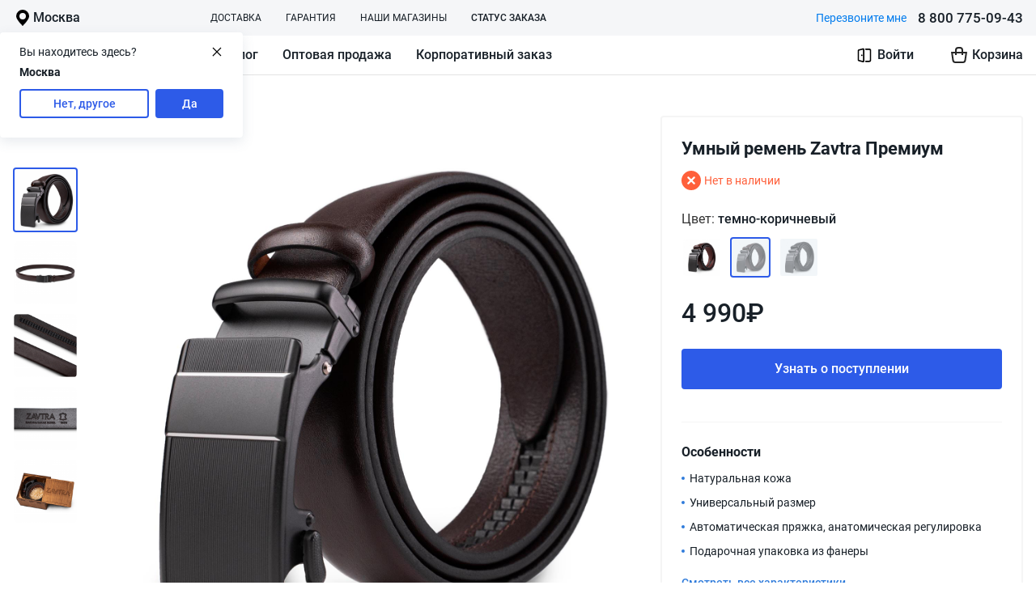

--- FILE ---
content_type: text/html; charset=utf-8
request_url: https://zavtra.co/p/belt-zavtra-premium/274070
body_size: 35684
content:
<!DOCTYPE html>
<html lang="ru">
    <head>
        <meta http-equiv="Content-Type" content="text/html; charset=utf-8" />
        <meta http-equiv="Content-Language" content="ru" />
        <meta name="apple-mobile-web-app-capable" content="yes" />
        <meta http-equiv="X-UA-Compatible" content="IE=edge" />
        <meta name="viewport" content="width=device-width,initial-scale=1.0" />
        <!-- Chrome, Firefox OS and Opera -->
        <meta name="theme-color" content="#2d5be8" />
        <!-- Windows Phone -->
        <meta name="msapplication-navbutton-color" content="#2d5be8" />
        <!-- iOS Safari -->
        <meta name="apple-mobile-web-app-status-bar-style" content="#2d5be8" />
        <meta name="yandex-verification" content="4715cda9929e63e2" />
        <meta name="facebook-domain-verification" content="" />
        <meta name="format-detection" content="telephone=no" />
        <!--meta.noindex-->

        <title>Купить Умный ремень Zavtra Премиум недорого в интернет-магазине Zavtra.co</title>
        <meta data-vue-meta="1" data-vmid="og:title" property="og:title" content="Купить Умный ремень Zavtra Премиум недорого в интернет-магазине Zavtra.co"><meta data-vue-meta="1" data-vmid="description" name="description" content="➔Умный ремень Zavtra Премиум в интернет магазине гаджетов Zavtra.co. ✔️ Цены, характеристики, описание и фото - внутри. ☎️ +7 800 755-49-68"><meta data-vue-meta="1" data-vmid="og:description" property="og:description" content="➔Умный ремень Zavtra Премиум в интернет магазине гаджетов Zavtra.co. ✔️ Цены, характеристики, описание и фото - внутри. ☎️ +7 800 755-49-68"><meta data-vue-meta="1" data-vmid="og:type" property="og:type" content="article"><meta data-vue-meta="1" data-vmid="og:url" property="og:url" content="https://zavtra.co/p/belt-zavtra-premium"><meta data-vue-meta="1" data-vmid="og:image" property="og:image" content="https://api.zavtra.co/upload/iblock/b64/b64c003953357bac8246f0c325887be1.jpg"><meta data-vue-meta="1" name="twitter:card" content="summary_large_image"><meta data-vue-meta="1" data-vmid="twitter:title" name="twitter:title" content="Купить Умный ремень Zavtra Премиум недорого в интернет-магазине Zavtra.co"><meta data-vue-meta="1" data-vmid="twitter:description" name="twitter:description" content="➔Умный ремень Zavtra Премиум в интернет магазине гаджетов Zavtra.co. ✔️ Цены, характеристики, описание и фото - внутри. ☎️ +7 800 755-49-68"><meta data-vue-meta="1" data-vmid="twitter:image" name="twitter:image" content="https://api.zavtra.co/upload/iblock/b64/b64c003953357bac8246f0c325887be1.jpg"><meta data-vue-meta="1" property="vk:image" content="https://api.zavtra.co/upload/resize_cache/iblock/b64/120_120_040cd750bba9870f18aada2478b24840a/b64c003953357bac8246f0c325887be1.jpg">
        <link data-vue-meta="1" rel="canonical" href="https://zavtra.co/p/belt-zavtra-premium">

        <link rel="image_src" href="/share.jpg?v=23102025" />

        
        <!-- Google Tag Manager -->
        <script>(function(w,d,s,l,i){w[l]=w[l]||[];w[l].push({'gtm.start':
        new Date().getTime(),event:'gtm.js'});var f=d.getElementsByTagName(s)[0],
        j=d.createElement(s),dl=l!='dataLayer'?'&l='+l:'';j.async=true;j.src=
        'https://www.googletagmanager.com/gtm.js?id='+i+dl;f.parentNode.insertBefore(j,f);
        })(window,document,'script','dataLayer','GTM-TQJBCKM');</script>
        <!-- End Google Tag Manager -->
    

        <!-- Favicons -->

        <link rel="apple-touch-icon" sizes="180x180" href="/favicons/apple-touch-icon.png?v=100825" />
        <link rel="icon" type="image/png" sizes="32x32" href="/favicons/favicon-32x32.png?v=100825" />
        <link rel="icon" type="image/png" sizes="16x16" href="/favicons/favicon-16x16.png?v=100825" />
        <link rel="manifest" href="/favicons/site.webmanifest" />

        <meta name="msapplication-TileColor" content="#2d5be8" />

        <!-- Fonts -->

        <style>@font-face{font-family:'Roboto';font-style:normal;font-weight:400;font-display:swap;src:local('Roboto'),url('/fonts/400.woff2') format('woff2'),url('/fonts/400.woff') format('woff')}@font-face{font-family:'Roboto';font-style:normal;font-weight:500;font-display:swap;src:local('Roboto'),url('/fonts/500.woff2') format('woff2'),url('/fonts/500.woff') format('woff')}@font-face{font-family:'Roboto';font-style:normal;font-weight:300;font-display:swap;src:local('Roboto'),url('/fonts/300.woff2') format('woff2'),url('/fonts/300.woff') format('woff')}@font-face{font-family:'Roboto';font-style:normal;font-weight:700;font-display:swap;src:local('Roboto'),url('/fonts/700.woff2') format('woff2'),url('/fonts/700.woff') format('woff')}@font-face{font-family:'Roboto';font-style:normal;font-weight:900;font-display:swap;src:local('Roboto'),url('/fonts/900.woff2') format('woff2'),url('/fonts/900.woff') format('woff')}@font-face{font-family:'Roboto';font-style:italic;font-weight:400;font-display:swap;src:local('Roboto'),url('/fonts/400_i.woff2') format('woff2'),url('/fonts/400_i.woff') format('woff')}</style>
    <link rel="preload" href="/modern/js/chunk-vendors.js?v=8f51d49a" as="script"><link rel="preload" href="/modern/js/app.js?v=fa21ce8f" as="script"><link rel="preload" href="/modern/js/P.js?v=6c487689" as="script"><link rel="preload" href="/modern/js/G~H~Ordr~P~Pay~St.js?v=fa332c53" as="script"><link rel="prefetch" href="/modern/js/404.js?v=80224db4"><link rel="prefetch" href="/modern/js/CE.js?v=6a467097"><link rel="prefetch" href="/modern/js/D_Cnf.js?v=963d46ea"><link rel="prefetch" href="/modern/js/D_Faq.js?v=62723668"><link rel="prefetch" href="/modern/js/D_Lty.js?v=3a116210"><link rel="prefetch" href="/modern/js/D_Prs.js?v=5e4a4356"><link rel="prefetch" href="/modern/js/G.js?v=14927849"><link rel="prefetch" href="/modern/js/G~H~P~Pay.js?v=e6f66854"><link rel="prefetch" href="/modern/js/G~Pay.js?v=6a4556d7"><link rel="prefetch" href="/modern/js/H.js?v=c6992442"><link rel="prefetch" href="/modern/js/LK.js?v=bf6391dd"><link rel="prefetch" href="/modern/js/LK_A.js?v=70af68ec"><link rel="prefetch" href="/modern/js/LK_B.js?v=eba97f34"><link rel="prefetch" href="/modern/js/LK_D.js?v=d1a6447c"><link rel="prefetch" href="/modern/js/LK_Da.js?v=2cce9c4b"><link rel="prefetch" href="/modern/js/LK_M.js?v=35931068"><link rel="prefetch" href="/modern/js/LK_O.js?v=0159cdec"><link rel="prefetch" href="/modern/js/LK_S.js?v=3ceb9a66"><link rel="prefetch" href="/modern/js/M_C.js?v=5136a168"><link rel="prefetch" href="/modern/js/M_C_E.js?v=9aa9279b"><link rel="prefetch" href="/modern/js/M_F_F.js?v=a25925f5"><link rel="prefetch" href="/modern/js/M_N_Y.js?v=9972582a"><link rel="prefetch" href="/modern/js/M_O_C.js?v=5a952eb7"><link rel="prefetch" href="/modern/js/M_P_A.js?v=5dfbeaa2"><link rel="prefetch" href="/modern/js/M_P_O.js?v=ab552e51"><link rel="prefetch" href="/modern/js/M_S_C.js?v=b57338cd"><link rel="prefetch" href="/modern/js/M_S_O.js?v=eb46e89b"><link rel="prefetch" href="/modern/js/M_S_O~Stts.js?v=c144c0e1"><link rel="prefetch" href="/modern/js/M_V.js?v=02066ab8"><link rel="prefetch" href="/modern/js/Mdcns.js?v=dac43d5f"><link rel="prefetch" href="/modern/js/O_Pmnt.js?v=d6eaafdf"><link rel="prefetch" href="/modern/js/Ordr.js?v=ca1f5a89"><link rel="prefetch" href="/modern/js/Pay.js?v=c82b4e93"><link rel="prefetch" href="/modern/js/St.js?v=e50475f8"><link rel="prefetch" href="/modern/js/Stts.js?v=64de4d5a"><link rel="prefetch" href="/modern/js/WH.js?v=fd7268ac"><link rel="prefetch" href="/modern/js/biv_c.js?v=89ad7ad0"><link rel="prefetch" href="/modern/js/ch_c.js?v=a7c040f4"><link rel="prefetch" href="/modern/js/hal_c.js?v=f2dbd0f1"><link rel="prefetch" href="/modern/js/ig_c.js?v=0c1e60b0"><link rel="prefetch" href="/modern/js/iv_c.js?v=3d7ca9ff"><link rel="prefetch" href="/modern/js/led_c.js?v=5db74276"><link rel="prefetch" href="/modern/js/m_c.js?v=34922b1e"><link rel="prefetch" href="/modern/js/mar_c.js?v=fb4e88d0"><link rel="prefetch" href="/modern/js/mr_c.js?v=b460ca5d"><link rel="prefetch" href="/modern/js/nan_c.js?v=3412a8aa"><link rel="prefetch" href="/modern/js/pet_c.js?v=3e9e6681"><link rel="prefetch" href="/modern/js/pic_c.js?v=80f17951"><link rel="prefetch" href="/modern/js/ugr_c.js?v=03bf079f"><link rel="prefetch" href="/modern/js/xd_c.js?v=9105335e"><link rel="prefetch" href="/modern/js/zav_c.js?v=f76968ee"><link rel="prefetch" href="/modern/js/zavtra-eol.js?v=dc347c44"><style data-vue-ssr-id="2e8554f4:0 56704c29:0 0b10f862:0 09c4ce88:0 5dee49c3:0 507362a4:0 9aaeb00a:0 57c6606e:0 0f9481ee:0 4630f339:0 15fb8631:0 211db249:0 22de9f0b:0 9f8628f8:0 04808c09:0 fc2087fe:0 08ddda94:0 58fe2a49:0 782a0124:0 1fd7c6e9:0 361d9b78:0 0b5e62dc:0 abee1f78:0 7ed194e4:0 db0dfeb8:0 6d564e78:0 10c0bc38:0 1ddf0304:0 d09823b8:0 41c24de4:0 0e2356b8:0 43ad6238:0 475354ad:0 6a0a3a70:0 c8cbf99e:0 69c23163:0 2fcbeed5:0 c6588194:0 6d728481:0 63ed3494:0 76dfad16:0 b2c9629a:0 2626a58a:0">*,:after,:before{box-sizing:border-box}body{min-height:100vh;text-rendering:optimizeSpeed}a:not([class]){text-decoration-skip-ink:auto}img{max-width:100%;display:block}article>*+*{margin-top:1em}@media(prefers-reduced-motion:reduce){*{animation-duration:.01ms!important;animation-iteration-count:1!important;transition-duration:.01ms!important;scroll-behavior:auto!important}}/*! normalize.css v8.0.1 | MIT License | github.com/necolas/normalize.css */html{line-height:1.15;-webkit-text-size-adjust:100%}main{display:block}hr{box-sizing:content-box;height:0;overflow:visible}pre{font-family:monospace,monospace;font-size:1em}a{background-color:transparent}abbr[title]{border-bottom:none;text-decoration:underline;text-decoration:underline dotted}b,strong{font-weight:bolder}code,kbd,samp{font-family:monospace,monospace;font-size:1em}small{font-size:80%}sub,sup{font-size:75%;line-height:0;position:relative;vertical-align:baseline}sub{bottom:-.25em}sup{top:-.5em}img{border-style:none}button,input,optgroup,select,textarea{font-family:inherit;font-size:100%;line-height:1.15;margin:0}button,input{overflow:visible}button,select{text-transform:none}[type=button],[type=reset],[type=submit],button{-webkit-appearance:button}[type=button]::-moz-focus-inner,[type=reset]::-moz-focus-inner,[type=submit]::-moz-focus-inner,button::-moz-focus-inner{border-style:none;padding:0}[type=button]:-moz-focusring,[type=reset]:-moz-focusring,[type=submit]:-moz-focusring,button:-moz-focusring{outline:1px dotted ButtonText}fieldset{padding:.35em .75em .625em}legend{box-sizing:border-box;color:inherit;display:table;max-width:100%;padding:0;white-space:normal}progress{vertical-align:baseline}textarea{overflow:auto}[type=checkbox],[type=radio]{box-sizing:border-box;padding:0}[type=number]::-webkit-inner-spin-button,[type=number]::-webkit-outer-spin-button{height:auto}[type=search]{-webkit-appearance:textfield;outline-offset:-2px}[type=search]::-webkit-search-decoration{-webkit-appearance:none}::-webkit-file-upload-button{-webkit-appearance:button;font:inherit}details{display:block}summary{display:list-item}[hidden],template{display:none}ol,ul{padding:0;list-style:none}blockquote,body,dd,dl,figcaption,figure,h1,h2,h3,h4,li,ol,p,ul{margin:0}
@font-face{font-family:swiper-icons;src:url("data:application/font-woff;charset=utf-8;base64, [base64]//wADZ2x5ZgAAAywAAADMAAAD2MHtryVoZWFkAAABbAAAADAAAAA2E2+eoWhoZWEAAAGcAAAAHwAAACQC9gDzaG10eAAAAigAAAAZAAAArgJkABFsb2NhAAAC0AAAAFoAAABaFQAUGG1heHAAAAG8AAAAHwAAACAAcABAbmFtZQAAA/gAAAE5AAACXvFdBwlwb3N0AAAFNAAAAGIAAACE5s74hXjaY2BkYGAAYpf5Hu/j+W2+MnAzMYDAzaX6QjD6/4//Bxj5GA8AuRwMYGkAPywL13jaY2BkYGA88P8Agx4j+/8fQDYfA1AEBWgDAIB2BOoAeNpjYGRgYNBh4GdgYgABEMnIABJzYNADCQAACWgAsQB42mNgYfzCOIGBlYGB0YcxjYGBwR1Kf2WQZGhhYGBiYGVmgAFGBiQQkOaawtDAoMBQxXjg/wEGPcYDDA4wNUA2CCgwsAAAO4EL6gAAeNpj2M0gyAACqxgGNWBkZ2D4/wMA+xkDdgAAAHjaY2BgYGaAYBkGRgYQiAHyGMF8FgYHIM3DwMHABGQrMOgyWDLEM1T9/w8UBfEMgLzE////P/5//f/V/xv+r4eaAAeMbAxwIUYmIMHEgKYAYjUcsDAwsLKxc3BycfPw8jEQA/[base64]/uznmfPFBNODM2K7MTQ45YEAZqGP81AmGGcF3iPqOop0r1SPTaTbVkfUe4HXj97wYE+yNwWYxwWu4v1ugWHgo3S1XdZEVqWM7ET0cfnLGxWfkgR42o2PvWrDMBSFj/IHLaF0zKjRgdiVMwScNRAoWUoH78Y2icB/yIY09An6AH2Bdu/UB+yxopYshQiEvnvu0dURgDt8QeC8PDw7Fpji3fEA4z/PEJ6YOB5hKh4dj3EvXhxPqH/SKUY3rJ7srZ4FZnh1PMAtPhwP6fl2PMJMPDgeQ4rY8YT6Gzao0eAEA409DuggmTnFnOcSCiEiLMgxCiTI6Cq5DZUd3Qmp10vO0LaLTd2cjN4fOumlc7lUYbSQcZFkutRG7g6JKZKy0RmdLY680CDnEJ+UMkpFFe1RN7nxdVpXrC4aTtnaurOnYercZg2YVmLN/d/gczfEimrE/fs/bOuq29Zmn8tloORaXgZgGa78yO9/cnXm2BpaGvq25Dv9S4E9+5SIc9PqupJKhYFSSl47+Qcr1mYNAAAAeNptw0cKwkAAAMDZJA8Q7OUJvkLsPfZ6zFVERPy8qHh2YER+3i/BP83vIBLLySsoKimrqKqpa2hp6+jq6RsYGhmbmJqZSy0sraxtbO3sHRydnEMU4uR6yx7JJXveP7WrDycAAAAAAAH//wACeNpjYGRgYOABYhkgZgJCZgZNBkYGLQZtIJsFLMYAAAw3ALgAeNolizEKgDAQBCchRbC2sFER0YD6qVQiBCv/H9ezGI6Z5XBAw8CBK/m5iQQVauVbXLnOrMZv2oLdKFa8Pjuru2hJzGabmOSLzNMzvutpB3N42mNgZGBg4GKQYzBhYMxJLMlj4GBgAYow/P/PAJJhLM6sSoWKfWCAAwDAjgbRAAB42mNgYGBkAIIbCZo5IPrmUn0hGA0AO8EFTQAA") format("woff");font-weight:400;font-style:normal}:root{--1b1tr43:#007aff}.swiper-container{margin-left:auto;margin-right:auto;position:relative;overflow:hidden;list-style:none;padding:0;z-index:1}.swiper-container-vertical>.swiper-wrapper{flex-direction:column}.swiper-wrapper{position:relative;width:100%;height:100%;z-index:1;display:flex;transition-property:transform;box-sizing:content-box}.swiper-container-android .swiper-slide,.swiper-wrapper{transform:translateZ(0)}.swiper-container-multirow>.swiper-wrapper{flex-wrap:wrap}.swiper-container-multirow-column>.swiper-wrapper{flex-wrap:wrap;flex-direction:column}.swiper-container-free-mode>.swiper-wrapper{transition-timing-function:ease-out;margin:0 auto}.swiper-container-pointer-events{touch-action:pan-y}.swiper-container-pointer-events.swiper-container-vertical{touch-action:pan-x}.swiper-slide{flex-shrink:0;width:100%;height:100%;position:relative;transition-property:transform}.swiper-slide-invisible-blank{visibility:hidden}.swiper-container-autoheight,.swiper-container-autoheight .swiper-slide{height:auto}.swiper-container-autoheight .swiper-wrapper{align-items:flex-start;transition-property:transform,height}:root{--1fx0q4g:44px}.swiper-button-next,.swiper-button-prev{position:absolute;top:50%;width:calc(var(--1fx0q4g)/44*27);height:var(--1fx0q4g);margin-top:calc(0px - var(--1fx0q4g)/2);z-index:10;cursor:pointer;display:flex;align-items:center;justify-content:center;color:var(--12i102g,var(--1b1tr43))}.swiper-button-next.swiper-button-disabled,.swiper-button-prev.swiper-button-disabled{opacity:.35;cursor:auto;pointer-events:none}.swiper-button-next:after,.swiper-button-prev:after{font-family:swiper-icons;font-size:var(--1fx0q4g);text-transform:none!important;letter-spacing:0;text-transform:none;font-variant:normal;line-height:1}.swiper-button-prev,.swiper-container-rtl .swiper-button-next{left:10px;right:auto}.swiper-button-prev:after,.swiper-container-rtl .swiper-button-next:after{content:"prev"}.swiper-button-next,.swiper-container-rtl .swiper-button-prev{right:10px;left:auto}.swiper-button-next:after,.swiper-container-rtl .swiper-button-prev:after{content:"next"}.swiper-button-next.swiper-button-white,.swiper-button-prev.swiper-button-white{--12i102g:#fff}.swiper-button-next.swiper-button-black,.swiper-button-prev.swiper-button-black{--12i102g:#000}.swiper-button-lock{display:none}.swiper-pagination{position:absolute;text-align:center;transition:opacity .3s;transform:translateZ(0);z-index:10}.swiper-pagination.swiper-pagination-hidden{opacity:0}.swiper-container-horizontal>.swiper-pagination-bullets,.swiper-pagination-custom,.swiper-pagination-fraction{bottom:10px;left:0;width:100%}.swiper-pagination-bullets-dynamic{overflow:hidden;font-size:0}.swiper-pagination-bullets-dynamic .swiper-pagination-bullet{transform:scale(.33);position:relative}.swiper-pagination-bullets-dynamic .swiper-pagination-bullet-active,.swiper-pagination-bullets-dynamic .swiper-pagination-bullet-active-main{transform:scale(1)}.swiper-pagination-bullets-dynamic .swiper-pagination-bullet-active-prev{transform:scale(.66)}.swiper-pagination-bullets-dynamic .swiper-pagination-bullet-active-prev-prev{transform:scale(.33)}.swiper-pagination-bullets-dynamic .swiper-pagination-bullet-active-next{transform:scale(.66)}.swiper-pagination-bullets-dynamic .swiper-pagination-bullet-active-next-next{transform:scale(.33)}.swiper-pagination-bullet{width:8px;height:8px;display:inline-block;border-radius:50%;background:#000;opacity:.2}button.swiper-pagination-bullet{border:none;margin:0;padding:0;box-shadow:none;-webkit-appearance:none;appearance:none}.swiper-pagination-clickable .swiper-pagination-bullet{cursor:pointer}.swiper-pagination-bullet-active{opacity:1;background:var(--1eff5we,var(--1b1tr43))}.swiper-container-vertical>.swiper-pagination-bullets{right:10px;top:50%;transform:translate3d(0,-50%,0)}.swiper-container-vertical>.swiper-pagination-bullets .swiper-pagination-bullet{margin:6px 0;display:block}.swiper-container-vertical>.swiper-pagination-bullets.swiper-pagination-bullets-dynamic{top:50%;transform:translateY(-50%);width:8px}.swiper-container-vertical>.swiper-pagination-bullets.swiper-pagination-bullets-dynamic .swiper-pagination-bullet{display:inline-block;transition:transform .2s,top .2s}.swiper-container-horizontal>.swiper-pagination-bullets .swiper-pagination-bullet{margin:0 4px}.swiper-container-horizontal>.swiper-pagination-bullets.swiper-pagination-bullets-dynamic{left:50%;transform:translateX(-50%);white-space:nowrap}.swiper-container-horizontal>.swiper-pagination-bullets.swiper-pagination-bullets-dynamic .swiper-pagination-bullet{transition:transform .2s,left .2s}.swiper-container-horizontal.swiper-container-rtl>.swiper-pagination-bullets-dynamic .swiper-pagination-bullet{transition:transform .2s,right .2s}.swiper-pagination-progressbar{background:rgba(0,0,0,.25);position:absolute}.swiper-pagination-progressbar .swiper-pagination-progressbar-fill{background:var(--1eff5we,var(--1b1tr43));position:absolute;left:0;top:0;width:100%;height:100%;transform:scale(0);transform-origin:left top}.swiper-container-rtl .swiper-pagination-progressbar .swiper-pagination-progressbar-fill{transform-origin:right top}.swiper-container-horizontal>.swiper-pagination-progressbar,.swiper-container-vertical>.swiper-pagination-progressbar.swiper-pagination-progressbar-opposite{width:100%;height:4px;left:0;top:0}.swiper-container-horizontal>.swiper-pagination-progressbar.swiper-pagination-progressbar-opposite,.swiper-container-vertical>.swiper-pagination-progressbar{width:4px;height:100%;left:0;top:0}.swiper-pagination-white{--1eff5we:#fff}.swiper-pagination-black{--1eff5we:#000}.swiper-pagination-lock{display:none}.swiper-scrollbar{border-radius:10px;position:relative;-ms-touch-action:none;background:rgba(0,0,0,.1)}.swiper-container-horizontal>.swiper-scrollbar{position:absolute;left:1%;bottom:3px;z-index:50;height:5px;width:98%}.swiper-container-vertical>.swiper-scrollbar{position:absolute;right:3px;top:1%;z-index:50;width:5px;height:98%}.swiper-scrollbar-drag{height:100%;width:100%;position:relative;background:rgba(0,0,0,.5);border-radius:10px;left:0;top:0}.swiper-scrollbar-cursor-drag{cursor:move}.swiper-scrollbar-lock{display:none}.swiper-container-fade.swiper-container-free-mode .swiper-slide{transition-timing-function:ease-out}.swiper-container-fade .swiper-slide{pointer-events:none;transition-property:opacity}.swiper-container-fade .swiper-slide .swiper-slide{pointer-events:none}.swiper-container-fade .swiper-slide-active,.swiper-container-fade .swiper-slide-active .swiper-slide-active{pointer-events:auto}
#usedesk-messenger{z-index:10!important}input{-webkit-appearance:none;-moz-appearance:none;appearance:none;outline:none}input::-webkit-inner-spin-button,input::-webkit-outer-spin-button{-webkit-appearance:none;margin:0}input[type=number]{-moz-appearance:textfield}body,html{font-family:var(--heh587);font-size:16px;color:var(--z2kad5);min-width:320px;-webkit-font-smoothing:antialiased}body.modal-is-open{overflow:hidden;touch-action:none}a{text-decoration:none}@media only screen and (min-width:992px){a:focus-visible{outline:2px solid Highlight;outline:5px auto -webkit-focus-ring-color;outline-offset:2px}}button{border:none;padding:0;cursor:pointer;background-color:transparent;outline:none}p{margin:0}input:not([type=checkbox]):not([type=radio]),select,textarea{-webkit-appearance:none;-moz-appearance:none;appearance:none}.l-container{max-width:1292px;width:100%;padding:0 16px;margin:0 auto;overflow:hidden}@media only screen and (min-width:639px){.l-container{overflow:visible}}.l-container--lookbook-sm{max-width:1440px;padding:0}.l-container--lookbook-lg{max-width:1920px;padding:0}.outline:focus{outline:none}@media only screen and (min-width:992px){.outline:focus-visible{outline:2px solid Highlight;outline:5px auto -webkit-focus-ring-color;outline-offset:2px}}[tabindex="-1"]{outline:none}.visually-hidden{position:absolute;width:1px;height:1px;margin:-1px;overflow:hidden;opacity:0}.fix-scroll-block{position:fixed}.stop-scroll-block{position:relative}.fix-mobile-header{position:fixed!important;top:0!important}@media screen and (max-width:991px){.mobile-hidden{display:none!important}}@media only screen and (min-width:992px){.desktop-hidden{display:none!important}}html.is-locked{height:calc(var(--vh, 1vh)*100 - 1px);overflow:hidden;box-sizing:border-box}:root{--16du1rt:0.3s;--gzb6vl:0.5s}@keyframes grow-shrink{30%{transform:scale(1.4)}65%{transform:scale(.8)}to{transform:scale(1)}}@keyframes shimmer{to{transform:translateX(100%)}}.fade-enter-active,.fade-leave-active{transition:opacity var(--16du1rt)}.fade-enter,.fade-leave-to{opacity:0}.slide-enter-active{transition-duration:.3s;transition-timing-function:ease-in}.slide-leave-active{transition-duration:.3s;transition-timing-function:cubic-bezier(0,1,.5,1)}.slide-enter-to,.slide-leave{max-height:999px;overflow:hidden}.slide-enter,.slide-leave-to{overflow:hidden;max-height:0}.slide-down-enter-active,.slide-down-leave-active{will-change:height,opacity;transition:height var(--gzb6vl) ease,opacity var(--gzb6vl) ease;overflow:hidden}.slide-down-enter,.slide-down-leave-to{height:0!important;opacity:0}:root{--1c1a6q1:18px;--vncwvk:14px;--14drtsj:2px;--76dono:1px;--1k2cu16:6px;--1hum3am:12px;--1o12baq:#182028;--1sd1ob6:6px;--z91fkq:-6px;--15yo6ai:var(--z4vp26);--1qxp7if:10px;--1n1ldeh:1px;--bpw71r:14px 20px;--3lsj4b:16px;--1swmd8x:20px;--12u76ge:400;--9beowj:#303030;--1mqhmob:var(--mfd5la);--1mtckvh:#a3a7b6;--1fl5cn4:transparent;--t2fltb:24px;--ox5awh:24px;--am7wdg:24px;--1j0ned4:inherit;--17mfxfw:initial;--1gyiypu:normal;--4gkn0l:500px;--fvzeor:0;--1vli1g5:var(--heh587);--co857n:22px;--yy6lk6:600;--yyc56v:16px;--1p34rfn:400;--2yod4u:#555670;--1h450h2:var(--11mivz);--l3lxq9:25px;--13hujnh:16px;--6k8a2n:transparent;--1p4317k:8px 14px}@media only screen and (min-width:992px){:root{--bval8y:35px 42px}}:root{--nppp4x:var(--hxrk7);--gfylrb:var(--agnz4l);--1etcqa5:var(--n2t8l3);--19ka8xb:var(--heh587);--1h3vbo9:14px;--z8f8u4:400;--ngmr3c:initial;--3skdkk:14px;--o1xado:var(--4lb15h);--146747:var(--152dxpz);--1xsd20h:600;--ybb0dd:var(--1h79dlb);--xbddmr:var(--4lb15h);--1ekoii9:400;--efbzd9:400;--y6jl0q:var(--1h79dlb);--vsz3yv:400;--1h2y9li:var(--vuqcwy);--1q04nu9:var(--5tbz9c);--1eohhj8:bold;--15b0h9d:linear-gradient(hsla(0,0%,100%,0),#fff);--gdj2zm:0;--9dgv0u:nowrap;--1ld5912:transparent;--1wo1ybq:transparent;--p4hcjh:2px;--pt8udi:2px;--1ek1u3d:var(--heh587);--hi659r:26px;--150xpx1:40px;--1ldwmou:initial;--17j4xsq:14px;--88dim8:28px;--rxd9lc:8px}@media only screen and (min-width:992px){:root{--hi659r:36px;--150xpx1:40px;--rxd9lc:12px;--17j4xsq:16px;--88dim8:34px}}:root{--heh587:"Roboto",sans-serif;--11mivz:#af0;--1y4xtlc:#303030;--z03ht2:#3ba546;--z4vp26:#f50067;--5tbz9c:#ff603b;--info:#0086ff;--hapsol:#307cdb;--dlimkl:#000;--ud3x9j:#454f5b;--1uzdt74:#637381;--1h79dlb:#303030;--1dhkrnk:#303030;--mqc723:#417abd;--hxrk7:#307cdb;--mfd5la:#f50067;--wenjil:8px;--aaa44v:16px;--13d0htc:32px;--133e6d4:50px;--1loja20:#d6e0ea;--1q0yiyi:#fff;--1w21lul:20px;--1gksvmx:0;--3pwt1o:#dddbdd;--18ywx9c:10px;--1fwg1rn:7px;--1lwy7qv:var(--18ywx9c);--n2sfbp:16px;--4vyiun:22px;--1xolur8:14px;--5bdj9x:none;--1fzx10t:16px;--163w2nc:0;--oc6f5s:12px;--hewxwd:15px;--1634e8x:bold;--1qaf24c:500;--1t1fwu2:16px 0;--2ghzrc:var(--hxrk7);--t1qg32:16px;--kke0ms:20px;--43lwwb:700;--1jepj7m:#00a6ed;--q560k:400;--7wnu8j:230px;--zc6wzd:transparent}@media only screen and (min-width:992px){:root{--t1qg32:22px;--kke0ms:30px}}:root{--18izt11:14px;--smg3qo:500;--e0fktz:2px;--u28ezt:var(--aaa44v);--uv32wn:var(--aaa44v);--ux92fc:6px;--1e5r132:16px;--1b2n65m:11px 15px;--1xf2t0r:14px;--djd80v:4px 7px;--1ezh9h8:11px;--2km4gk:#fff;--1bruhzt:var(--7k9zs9);--1dgxgkg:var(--rtug3z);--p5wu6i:var(--rtug3z);--iiwr0v:var(--z03ht2);--1k7s15w:var(--dqgmje);--l2pjgy:var(--7k9zs9);--u3fv8r:var(--rtug3z);--1fed8g1:var(--rtug3z);--10z211m:#fff;--1i0pmmr:#fff;--jxzgft:#fff;--t9r56i:var(--7k9zs9);--ture4j:var(--rtug3z);--7q32i1:var(--rtug3z);--1252tgs:var(--z03ht2);--1i33kef:var(--dqgmje);--1vzlu7l:transparent;--1dq0ydk:var(--rtug3z);--1b1z19e:var(--rtug3z);--1x1s05l:var(--7k9zs9);--1y2dbyo:#fff;--1u52396:#fff;--sppsd7:var(--7k9zs9);--uesqxu:var(--rtug3z);--f3uzrc:var(--rtug3z);--11l1gnh:var(--rtug3z);--ihbk12:var(--rtug3z);--itw7f4:#fff;--rumj6x:#fff;--e3f2o3:#fff;--pioua0:var(--7k9zs9);--16kcfv5:var(--rtug3z);--ywkdq3:var(--rtug3z);--1fj709p:#fff;--1h89yuc:var(--rtug3z);--sx9cge:var(--rtug3z);--1mhlu1i:#fff;--1vic5tb:#fff;--hs5h1h:#fff;--1f175ji:var(--7k9zs9);--1w2ur4n:var(--rtug3z);--y04kxp:var(--rtug3z)}@media only screen and (min-width:992px){:root{--1ezh9h8:16px;--18izt11:16px}}:root{--18ywx9c:12px;--8hh5k9:0;--1uhapoc:24px;--14fw7p:16px;--12jn97l:2px solid transparent;--1jepj7m:var(--11mivz);--1n1ldeh:2px;--bpw71r:13px 15px;--63p6pu:#ebebf0;--wlqo6c:#c7c9d9;--rkp1ou:var(--7k9zs9);--1qxp7if:var(--aaa44v);--1fl5cn4:#fff}@media only screen and (min-width:992px){:root{--1swmd8x:20px}}:root{--bval8y:25px;--fvzeor:var(--aaa44v);--co857n:24px;--yy6lk6:500;--70c87r:var(--7k9zs9);--1h450h2:var(--7k9zs9);--6k8a2n:var(--1loja20)}@media only screen and (min-width:992px){:root{--bval8y:32px 40px}}:root{--rfljm7:var(--hapsol);--19vprtf:var(--1h79dlb);--754uht:var(--1loja20);--8tvxzv:44px;--1o683ji:50px;--19bfp0c:var(--7k9zs9);--9mlgih:var(--aaa44v);--gdj2zm:var(--aaa44v);--9dgv0u:wrap;--gfylrb:var(--rtug3z);--1etcqa5:var(--rtug3z);--z8f8u4:500;--146747:var(--7k9zs9);--1h2y9li:var(--rtug3z);--fcpf76:none;--1f0bpgs:var(--aaa44v);--1tuc9iw:2px solid var(--1loja20);--1tn75i:24px 16px 16px;--2ukf44:var(--z2kad5);--1ahmevw:12px;--15otgm1:700;--1018wzx:uppercase;--1wsip55:#307cdb;--1isqcup:12px;--dnioms:400;--9zrguy:var(--13i3hbf);--bszioc:var(--aaa44v)}@media only screen and (min-width:992px){:root{--1tn75i:24px;--1ahmevw:22px;--1isqcup:14px}}:root{--1n90qq4:var(--z2kad5);--1esyzbp:var(--11mivz);--1p5nzh3:var(--7k9zs9);--1igwpu5:#fff;--1ul2o9d:var(--aaa44v);--13i3hbf:#f5f6f8;--15ty9t8:var(--aaa44v);--5bdj9x:var(--7jq5xw);--1rasvt5:var(--z2kad5);--f290rr:var(--heh587);--5nb6d0:500;--lfq6p:18px;--1rn8058:var(--7k9zs9);--ll6qwg:#fff;--1b8h40f:var(--7k9zs9);--irru59:32px;--2uqnga:20px;--1beb44c:#182028;--ysn6aa:#c4cdd5;--hutudx:#c4cdd5;--a8uja6:var(--7k9zs9);--hfq8rx:#fff;--2fi7w1:var(--7k9zs9);--180hq8t:var(--7k9zs9);--1nkvgb:var(--7k9zs9);--1144j2p:var(--7k9zs9);--1ita92:var(--7k9zs9);--12009q8:var(--7k9zs9);--12dg2wa:var(--7k9zs9);--58qfe6:var(--7k9zs9);--fbmjk8:var(--7k9zs9);--tq1izm:var(--7k9zs9);--1mljte4:var(--13i3hbf);--r9faca:var(--aaa44v);--1jq8dxq:2px solid var(--1loja20);--ruekxq:var(--1loja20);--n4ujus:none;--26olon:#e0e0e0;--lwipoy:var(--13i3hbf);--1r8yyu3:var(--7k9zs9);--1d0x4ue:var(--7k9zs9);--1i84mgc:#fff;--1wxav6t:var(--aaa44v);--61dyws:var(--7k9zs9);--fn4c5m:600;--xk1w76:var(--1h79dlb);--jh7jq7:300;--fhsr3s:20px 24px 24px;--1ealsvl:4px;--1rhtyav:var(--4lb15h);--b8vhsp:#fff;--lps3r5:28px;--1mpnpms:700;--4jv6v8:#fff;--1wa8l7g:16px;--1az7wjd:400;--h218cv:var(--7k9zs9);--baxmax:#fff;--10zb02:600;--q0y3q4:#fff;--13mggze:var(--rtug3z);--f31y8a:4px}@media only screen and (min-width:992px){:root{--fhsr3s:20px 30px 30px}}:root{--fbsmv:16px;--82kyoy:var(--aaa44v);--12m1vek:0 5px 15px rgba(95,113,141,0.15);--gtckza:none;--1x2a84w:var(--1loja20);--1qssysq:#8896a4;--1jhcrt8:var(--z4vp26);--7k9zs9:#2d5be8;--rtug3z:#ff8f27;--4lb15h:#2d5be8;--11mivz:#2d5be8;--info:#1b6eba;--mqc723:#007bed;--z4vp26:#ff2929;--mfd5la:var(--z4vp26);--z03ht2:#00cc76;--dqgmje:#14b873;--z2kad5:#182028;--1h79dlb:#333;--1dhkrnk:var(--z2kad5);--aaa44v:4px;--13d0htc:4px;--133e6d4:4px;--1loja20:#f5f5f5;--7jq5xw:#e3e3e3;--1gksvmx:7px;--3pwt1o:var(--13i3hbf);--8yjtqg:46px}@media only screen and (min-width:992px){:root{--8yjtqg:48px}}.zavtra-dots .c-slider__circle{width:10px;height:10px;margin:0 3px}.zavtra-dots .c-slider__circle.swiper-pagination-bullet-active{background-color:var(--7k9zs9)}@media only screen and (min-width:992px){.zavtra-dots .c-slider__circle{margin:0 6px}}.the-logo{position:absolute;top:0;bottom:0;left:0;right:0;display:block;width:100px;height:24px;margin:auto;background-image:url(/static/zavtra/logo.svg);background-size:contain;background-repeat:no-repeat}@media only screen and (min-width:992px){.the-logo{position:static;margin-left:0;background-size:cover}}.c-nav-menu{display:flex;flex-direction:column;width:100%}@media only screen and (min-width:992px){.c-nav-menu{flex-direction:row;margin-right:auto}}.c-nav-menu__order{display:none}@media only screen and (min-width:992px){.c-nav-menu__order{display:block}}.c-nav-menu__link{position:relative;padding:8px 0;color:var(--z2kad5);font-size:12px;font-weight:500;line-height:24px;text-transform:uppercase}@media only screen and (min-width:992px){.c-nav-menu__link{padding:0;color:var(--z2kad5);font-weight:400}.c-nav-menu__link:not(:last-child){margin-right:14px}.c-nav-menu__link:after{content:"";position:absolute;left:0;right:0;bottom:2px;height:2px;background-color:var(--7k9zs9);transform:scaleX(0);transition:transform .2s ease-in}.c-nav-menu__link.active:after,.c-nav-menu__link:hover:after{transform:scaleX(1)}}@media only screen and (min-width:1090px){.c-nav-menu__link:not(:last-child){margin-right:30px}}@media only screen and (min-width:992px){.c-nav-menu__city{width:234px;margin-right:10px}}@media only screen and (min-width:992px){.c-menu{display:flex}}.c-menu__link{display:block;padding:8px 0;color:var(--z2kad5);font-size:16px;line-height:24px;cursor:pointer;transition:color .3s ease-in-out}.c-menu__link.exact-active:not(.c-menu__link--hash),.c-menu__link.exact-active:not(.c-menu__link--hash):hover{color:var(--7k9zs9)}@media only screen and (min-width:992px){.c-menu__link{margin-right:14px;padding:10px 0;font-size:15px;font-weight:500}}@media only screen and (min-width:1090px){.c-menu__link{margin-right:30px;font-size:16px}}.c-menu__link:hover{color:var(--7k9zs9)}.header-order-status{display:flex;align-items:center;margin-right:12px;padding:2px 10px;border-radius:15px;background-color:#e1e1e1}.header-order-status:hover .header-order-status__text{color:var(--7k9zs9)}@media only screen and (min-width:992px){.header-order-status{padding:0;border-radius:0;background-color:transparent}}.header-order-status__text{color:var(--z2kad5);font-weight:500;font-size:12px;line-height:24px;margin-right:3px;transition:color .3s ease-in-out;text-transform:uppercase}@media only screen and (min-width:992px){.confirm-city-modal__inner{box-shadow:0 5px 15px rgba(95,113,141,.15);border-radius:var(--aaa44v)}}.select-city{display:flex;align-items:center;padding:12px 0;flex-shrink:0}@media only screen and (min-width:992px){.select-city{padding:0;cursor:pointer}}.select-city:hover .select-city__ico{fill:var(--7k9zs9)}.select-city:hover .select-city__title{color:var(--7k9zs9)}.select-city__title{margin-left:1px;max-width:236px;min-width:52px;color:var(--z2kad5);font-size:14px;font-weight:500;line-height:24px;white-space:nowrap;text-overflow:ellipsis;overflow:hidden;transition:color .3s ease-in-out}@media only screen and (min-width:639px){.select-city__title{max-width:200px;padding-right:5px;font-size:16px}}.select-city__ico{flex-shrink:0;fill:var(--z2kad5);transition:fill .3s ease-in-out}.select-city__arrow{display:none}#app{display:flex;flex-direction:column;min-height:100vh}.page-title{margin-bottom:16px;color:var(--z2kad5);font-size:24px;font-weight:var(--fn4c5m);line-height:28px;text-align:center}@media only screen and (min-width:992px){.page-title{margin-bottom:32px;font-size:36px;line-height:44px}}
.top-banner{position:relative;z-index:2060}.top-banner:hover .top-banner__close{opacity:1}.top-banner__link{display:block;width:100%;padding-bottom:49px;background:50% no-repeat;background-size:contain}@media only screen and (min-width:639px){.top-banner__link{height:56px;padding-bottom:0}}.top-banner__close{position:absolute;top:50%;right:7px;display:flex;justify-content:center;align-items:center;width:36px;height:36px;border-radius:50%;transform:translateY(-50%);transition:opacity .2s ease-in;opacity:.5}.top-banner__close.is-dark{filter:grayscale(1) brightness(0)}.top-banner__close.is-light{filter:brightness(0) invert(100%)}
.confirm-city-modal-wrap{position:relative;z-index:2100;width:100%}.confirm-city-modal{position:fixed;z-index:1005;left:0;bottom:0;display:flex;align-items:flex-end;width:100%}@media only screen and (min-width:992px){.confirm-city-modal{position:absolute;top:40px;left:0;display:block}}.confirm-city-modal__overlay{position:fixed;top:0;bottom:0;width:100%;z-index:1004;background-color:rgba(0,0,0,.7)}@media only screen and (min-width:992px){.confirm-city-modal__overlay{display:none}}.confirm-city-modal__close{position:absolute;top:16px;right:24px}.confirm-city-modal__inner{position:relative;z-index:1005;width:100%;background-color:#fff}@media only screen and (min-width:992px){.confirm-city-modal__inner{width:300px}}.confirm-city-modal__content{padding:16px 24px 24px}@media only screen and (min-width:639px){.confirm-city-modal__content{max-width:360px}}.confirm-city-modal__title{margin-bottom:8px;font-size:14px;font-weight:400;line-height:16px}.confirm-city-modal__city{margin-bottom:12px;font-size:14px;line-height:18px;min-height:18px;font-weight:700}.confirm-city-modal__controls{display:flex}.confirm-city-modal__button{flex-basis:50%;flex-grow:1}.confirm-city-modal__button:first-child{margin-right:8px}@media only screen and (min-width:992px){.confirm-city-modal__button:last-child{max-width:84px}}
.svg-icon{fill:currentColor}.svg-icon--madrobots{width:253px;height:28px}.svg-icon--12{width:12px;height:12px}.svg-icon--16{width:16px;height:16px}.svg-icon--18{width:18px;height:18px}.svg-icon--20{width:20px;height:20px}.svg-icon--24{width:24px;height:24px}.svg-icon--32{width:32px;height:32px}.svg-icon--40{width:40px;height:40px}.svg-icon--48{width:48px;height:48px}.svg-icon--16-24{width:16px;height:24px}.svg-icon--48-24{width:48px;height:24px}.svg-icon--8-16{width:8px;height:16px}.svg-icon--490-530{width:294px;height:318px}@media only screen and (min-width:639px){.svg-icon--490-530{width:490px;height:530px}}.svg-icon--76-86{width:76px;height:86px}
.base-button{position:relative;font-family:var(--1j0ned4);font-size:var(--18izt11);font-weight:var(--smg3qo);line-height:var(--t2fltb);letter-spacing:var(--1gyiypu);text-transform:var(--17mfxfw);border:var(--e0fktz) solid transparent;cursor:pointer;transition:opacity .2s ease-in,color .2s ease-in,border-color .2s ease-in,background-color .2s ease-in,background-position .3s ease-in;display:flex;justify-content:center;align-items:center;border-radius:var(--u28ezt);user-select:none}.base-button__icon{margin-right:4px}.base-button__additional-icon{position:absolute;top:var(--dj7rl0);right:var(--1qt88jz);width:var(--154jvqo);height:var(--gh0dih);transition:fill .2s ease-in}.base-button--v1{border-color:var(--1bruhzt);color:var(--10z211m);background-color:var(--l2pjgy)}.base-button--v1 .base-button__additional-icon{fill:var(--147867y)}.base-button--v1:hover:not(:disabled){border-color:var(--1dgxgkg);color:var(--1i0pmmr);background-color:var(--u3fv8r)}.base-button--v1:active:not(:disabled){border-color:var(--p5wu6i);color:var(--jxzgft);background-color:var(--1fed8g1)}.base-button--v2{border-color:var(--t9r56i);color:var(--1x1s05l);background-color:var(--1vzlu7l)}.base-button--v2 .base-button__additional-icon{fill:var(--utznst)}.base-button--v2:hover:not(:disabled){border-color:var(--ture4j);color:var(--1y2dbyo);background-color:var(--1dq0ydk)}.base-button--v2:hover:not(:disabled) .base-button__additional-icon{fill:var(--mxrhp7)}.base-button--v2:active:not(:disabled){border-color:var(--7q32i1);color:var(--1u52396);background-color:var(--1b1z19e)}.base-button--v3{border-color:var(--sppsd7);color:var(--pioua0);background-color:var(--itw7f4)}.base-button--v3 .base-button__additional-icon{fill:var(--1klnwcc)}.base-button--v3:hover:not(:disabled){border-color:var(--uesqxu);color:var(--16kcfv5);background-color:var(--rumj6x)}.base-button--v3:hover:not(:disabled) .base-button__additional-icon{fill:var(--v7u26y)}.base-button--v3:active:not(:disabled){border-color:var(--f3uzrc);color:var(--ywkdq3);background-color:var(--e3f2o3)}.base-button--v4{border-color:var(--grmsou);color:var(--nj69fz);background:var(--10m7euv);background-size:400% 400%;background-position:calc(var(--e0fktz)*-1)}.base-button--v4:hover:not(:disabled){border-color:var(--1sadv5z);background-position:50% 0}.base-button--v4:active:not(:disabled){background-position:50% 0}.base-button--v5{border-color:var(--1fj709p);color:var(--1f175ji);background-color:var(--1mhlu1i)}.base-button--v5:hover:not(:disabled){border-color:var(--1h89yuc);color:var(--1w2ur4n);background-color:var(--1vic5tb)}.base-button--v5:active:not(:disabled){border-color:var(--sx9cge);color:var(--y04kxp);background-color:var(--hs5h1h)}.base-button--sm{padding:var(--djd80v);font-size:var(--1xf2t0r);line-height:var(--ox5awh);border-radius:var(--uv32wn)}.base-button--md{padding:var(--ux92fc)}.base-button--lg{padding:var(--1b2n65m);font-size:var(--1e5r132);line-height:var(--am7wdg)}.base-button--custom{padding:var(--1011d8y);font-size:var(--10ljww6)}.base-button__icon--single{margin-right:0}.base-button--disabled{opacity:.7;cursor:auto}.base-button--selected.base-button--v1{border-color:var(--iiwr0v)!important;color:var(--1i0pmmr)!important;background-color:var(--iiwr0v)!important}.base-button--selected.base-button--v1:hover:not(:disabled){border-color:var(--1k7s15w)!important;color:var(--1i0pmmr)!important;background-color:var(--1k7s15w)!important}.base-button--selected.base-button--v2{border-color:var(--1252tgs)!important;color:var(--1y2dbyo)!important;background-color:var(--1252tgs)!important}.base-button--selected.base-button--v2:hover:not(:disabled){border-color:var(--1i33kef)!important;color:var(--1y2dbyo)!important;background-color:var(--1i33kef)!important}.base-button--selected.base-button--v3{border-color:var(--11l1gnh)!important;color:var(--16kcfv5)!important;background-color:var(--11l1gnh)!important}.base-button--selected.base-button--v3:hover:not(:disabled){border-color:var(--ihbk12)!important;color:var(--16kcfv5)!important;background-color:var(--ihbk12)!important}.base-button--selected.base-button--v4{color:var(--ojrl92)!important;background:var(--fbllka)}.base-button--selected.base-button--v4:hover{background:var(--h13ha9)}.base-button--selected.base-button--v5{border-color:var(--erk8qz)!important;color:var(--1w2ur4n)!important;background-color:var(--erk8qz)!important}.base-button--selected.base-button--v5:hover:not(:disabled){border-color:var(--1ggfiw0)!important;color:var(--1w2ur4n)!important;background-color:var(--1ggfiw0)!important}.base-button--loading{pointer-events:none}.base-button--loading,.base-button--loading.base-button--selected{color:transparent!important}.base-button--loading svg{fill:transparent}
.global-preloader{position:absolute;top:0;bottom:0;left:0;right:0;z-index:5;margin:auto;max-width:100%}.global-preloader__wallet{will-change:transform;animation:walletShake 3s cubic-bezier(.36,.07,.19,.97) infinite both}.global-preloader__wallet path:not(:first-child){fill:#fff}.global-preloader__card{animation:walletCardTranslate 3s ease-in infinite}.global-preloader--lg{width:60px;height:60px}.global-preloader--md{width:30px;height:30px}.global-preloader--color .global-preloader__wallet path:not(:first-child){fill:#2d5ae7}.global-preloader--catalog{top:186px;bottom:auto}@keyframes walletCardTranslate{40%{transform:translateY(0)}50%{transform:translateY(-15%)}60%{transform:translateY(-15%)}70%{transform:translateY(0)}}@keyframes walletShake{5%,45%{transform:rotate(-2deg)}10%,40%{transform:rotate(4deg)}15%,25%,35%{transform:rotate(-6deg)}20%,30%{transform:rotate(6deg)}}
.the-header-top{display:none}@media only screen and (min-width:992px){.the-header-top{display:block;background-color:var(--13i3hbf)}}@media only screen and (min-width:992px){.the-header-top__wrapper{display:flex;align-items:center;justify-content:space-between;padding:10px 0}}@media only screen and (min-width:992px){.the-header-top__contacts{margin-left:auto;display:flex;white-space:nowrap;align-items:center}}@media only screen and (min-width:992px){.the-header-top__callback{margin-right:14px;color:var(--mqc723);font-size:14px;line-height:24px;cursor:pointer;white-space:nowrap}}@media only screen and (min-width:992px){.the-header-top__phone{display:block;color:var(--z2kad5);font-size:17px;font-weight:500;line-height:24px;white-space:nowrap;transition:color .2s ease-in}.the-header-top__phone:hover{color:var(--mqc723)}}
.the-header-main{display:none}@media only screen and (min-width:992px){.the-header-main{position:sticky;position:-webkit-sticky;top:0;z-index:51;display:block;background-color:#fff;border-bottom:1px solid var(--7jq5xw)}}@media only screen and (min-width:992px){.the-header-main__wrapper{display:flex;align-items:center;justify-content:space-between}}@media only screen and (min-width:992px){.the-header-main__logo{position:relative;z-index:9;width:242px}}@media only screen and (min-width:992px){.the-header-main__navigation{margin-right:auto}}@media only screen and (min-width:992px){.the-header-main__cart{margin-left:24px}}
.personal-navigation-menu{position:relative;display:none}.personal-navigation-menu.is-mobile{display:block;padding:8px 0}@media only screen and (min-width:992px){.personal-navigation-menu{display:block;cursor:pointer}.personal-navigation-menu:before{content:"";position:absolute;top:-10px;bottom:-10px;left:0;right:0;pointer-events:none}.personal-navigation-menu:hover .personal-navigation-menu__text{color:var(--11mivz)}.personal-navigation-menu:hover .personal-navigation-menu__image svg{fill:var(--11mivz)}.personal-navigation-menu:hover .personal-navigation-menu__dropdown{transform:translateY(0);opacity:1;visibility:visible}}.personal-navigation-menu__icon{position:relative;z-index:5;display:flex;align-items:flex-end}.personal-navigation-menu__image{width:24px;height:24px;margin-right:4px;border-radius:50%;overflow:hidden}.personal-navigation-menu__image svg{transition:fill .3s ease-in-out}.personal-navigation-menu__text{margin-right:20px;color:var(--z2kad5);font-size:16px;line-height:24px;font-weight:400;transition:all .3s ease-in-out}@media only screen and (min-width:992px){.personal-navigation-menu__text{font-weight:500}}.personal-navigation-menu__dropdown{display:none}@media only screen and (min-width:992px){.personal-navigation-menu__dropdown{position:absolute;z-index:20;left:-100%;display:block;opacity:0;visibility:hidden;transform:translateY(-4px);transition:opacity .2s ease-in,transform .2s ease-in}}
.c-cart__button.is-disabled{pointer-events:none}@media only screen and (min-width:992px){.c-cart__button{position:relative;display:block;padding:12px 0;cursor:pointer}.c-cart__button:focus-within .c-cart__dropdown,.c-cart__button:hover .c-cart__dropdown{transform:translateY(0);opacity:1;visibility:visible}.c-cart__button:focus-within .c-cart__icon svg,.c-cart__button:hover .c-cart__icon svg{fill:var(--7k9zs9)}.c-cart__button:focus-within .c-cart__text,.c-cart__button:hover .c-cart__text{color:var(--7k9zs9)}}@media only screen and (min-width:992px){.c-cart__dropdown{position:absolute;z-index:10;top:50px;right:0;width:377px;opacity:0;visibility:hidden;transform:translateY(-4px);transition:all .2s ease-in-out}}.c-cart__text{display:none}@media only screen and (min-width:992px){.c-cart__text{display:block;margin-left:4px;color:var(--z2kad5);font-size:16px;font-weight:500;line-height:24px;transition:all .3s ease-in-out}}.c-cart__line{align-items:flex-end}.c-cart__icon,.c-cart__line{position:relative;display:flex}.c-cart__icon svg{transition:all .3s ease-in-out;fill:#262626}.c-cart__icon-number{position:absolute;top:-6px;right:-3px;width:16px;height:16px;color:#fff;font-size:11px;font-weight:500;line-height:16px;text-align:center;background-color:var(--z4vp26);border-radius:50%;opacity:1}.c-cart__icon-number.is-animated{animation:grow-shrink .35s ease 1}.c-cart__icon-number.is-active{opacity:1}
.the-header-mobile{position:sticky;position:-webkit-sticky;top:0;z-index:2050}@media only screen and (min-width:992px){.the-header-mobile{display:none}}.the-header-mobile__wrapper{position:relative;z-index:49;left:0;width:100%;background-color:#fff}.the-header-mobile__wrapper:after{content:"";position:absolute;bottom:0;left:0;right:0;height:1px;background-color:var(--7jq5xw)}.the-header-mobile__scroll{display:flex;align-items:center;justify-content:space-between}.the-header-mobile__burger{display:flex;justify-content:center;align-items:center;width:46px;height:46px;margin-left:-12px}.the-header-mobile__logo-wrapper{width:200px}.the-header-mobile__menu{position:fixed;top:46px;left:0;width:100%;height:calc(100vh - 46px);height:calc(var(--vh, 1vh)*100 - 46px);background-color:var(--13i3hbf);z-index:40;overflow:auto;transform:translateY(-112%);transition:transform .3s ease-in-out}.the-header-mobile__menu.is-opened{transform:translateY(0)}
.header-burger{width:100%;height:100%;display:flex;justify-content:center;align-items:center;cursor:pointer}.header-burger.is-open .header-burger__line:first-child{animation:burger-open-top .4s ease-out forwards}.header-burger.is-open .header-burger__line:nth-child(2){opacity:0;transition:transform .4s ease-out,opacity 0ms linear .4s,2}.header-burger.is-open .header-burger__line:nth-child(3){animation:burger-open-bot .4s ease-out forwards}.header-burger.is-closed .header-burger__line:first-child{animation:burger-close-top .4s ease-out forwards}.header-burger.is-closed .header-burger__line:nth-child(3){animation:burger-close-bot .4s ease-out forwards}.header-burger__wrap{position:relative;width:var(--1c1a6q1);height:var(--vncwvk)}.header-burger__line{display:block;position:absolute;width:100%;height:var(--14drtsj);border-radius:var(--76dono);background-color:var(--1o12baq);transform-origin:50% 50%;transition:transform .4s ease-out}.header-burger__line:first-child{top:0}.header-burger__line:nth-child(2){top:var(--1k2cu16);opacity:1;transition:transform .4s ease-out,opacity 0ms linear .4s,2}.header-burger__line:nth-child(3){top:var(--1hum3am)}@keyframes burger-open-top{50%{transform:translate3d(0,var(--1sd1ob6),0)}to{transform:translate3d(0,var(--1sd1ob6),0) rotate(45deg)}}@keyframes burger-open-bot{50%{transform:translate3d(0,var(--z91fkq),0)}to{transform:translate3d(0,var(--z91fkq),0) rotate(-45deg)}}@keyframes burger-close-top{0%{transform:translate3d(0,var(--1sd1ob6),0) rotate(45deg)}50%{transform:translate3d(0,var(--1sd1ob6),0) rotate(0deg)}to{transform:translateZ(0)}}@keyframes burger-close-bot{0%{transform:translate3d(0,var(--z91fkq),0) rotate(-45deg)}50%{transform:translate3d(0,var(--z91fkq),0) rotate(0deg)}to{transform:translateZ(0)}}
.the-header-mobile-menu{background-color:#fff}.the-header-mobile-menu__top{padding:24px 32px}.the-header-mobile-menu__bottom{padding:12px 32px;background-color:var(--13i3hbf)}.the-header-mobile-menu__status{margin-top:8px}.the-header-mobile-menu__social{display:flex;padding:10px 0}.the-header-mobile-menu__social a{width:24px;height:24px;margin-right:12px}.the-header-mobile-menu__phone{display:block;margin-bottom:8px;color:var(--z2kad5);font-size:14px;font-weight:500;line-height:16px;white-space:nowrap}@media only screen and (min-width:992px){.the-header-mobile-menu__phone{font-size:18px;line-height:21px}}.the-header-mobile-menu__callback{margin-bottom:8px}.the-header-mobile-menu__callback svg{margin-right:4px}.the-header-mobile-menu__time{display:flex;align-items:center;color:var(--1h79dlb);font-size:12px;font-weight:500;line-height:14px}.the-header-mobile-menu__time svg{margin-right:4px}.the-header-mobile-menu__compare{display:inline-block;align-self:center;padding:8px 0;color:var(--z2kad5)}.the-header-mobile-menu__contacts{padding:12px 32px 24px;background-color:var(--13i3hbf)}.the-header-mobile-menu__links{position:relative;padding:16px 32px 40px;background-color:var(--13i3hbf)}.the-header-mobile-menu__links:before{content:"";position:absolute;top:0;left:16px;right:16px;height:1px;background-color:#e0e0e0}.the-header-mobile-menu__links li:not(:first-child){margin-top:16px}.the-header-mobile-menu__links span{display:block;margin-bottom:6px;color:var(--z2kad5);font-size:12px;font-weight:700;line-height:14px}.the-header-mobile-menu__links a{color:var(--mqc723);font-size:12px;line-height:14px;font-weight:700}
.typography-tags h2{font-weight:700;font-size:24px;line-height:28px;margin-bottom:20px}.typography-tags h3{font-weight:700;font-size:19px;line-height:24px;margin-bottom:16px}.typography-tags p{font-size:16px;line-height:24px;color:var(--1h79dlb);margin-bottom:16px}.typography-tags ul{margin-bottom:24px}.typography-tags ul li{position:relative;font-size:16px;line-height:20px;color:var(--1h79dlb);padding-left:20px}.typography-tags ul li:after{content:"";position:absolute;left:7px;top:7px;margin:auto;width:6px;height:6px;border-radius:50%;background-color:var(--7k9zs9)}.typography-tags ul li:not(:first-child){margin-top:8px}.typography-tags ol li,.typography-tags ul li{position:relative;font-size:16px;line-height:20px;color:var(--1h79dlb);padding-left:20px}.typography-tags ol li:after,.typography-tags ul li:after{content:"";position:absolute;left:7px;top:7px;margin:auto;width:6px;height:6px;border-radius:50%;background-color:var(--7k9zs9)}.typography-tags ol li:not(:first-child),.typography-tags ul li:not(:first-child){margin-top:8px}.typography-tags a{color:var(--hxrk7)}.typography-tags>img{margin-bottom:16px}.product-navigation{padding:4px 0;background-color:#fff}.product-navigation__list{display:flex;margin:0 -16px;padding:0 16px;overflow-x:auto}.product-navigation__item{padding:8px 16px;color:var(--7k9zs9);font-size:12px;font-weight:700;line-height:20px;white-space:nowrap;text-transform:uppercase;border-radius:var(--13d0htc)}.product-navigation__item.active{color:#fff;background-color:var(--7k9zs9)}.product-navigation__item.has-label:not(.active){position:relative}.product-navigation__item.has-label:not(.active):before{content:"";position:absolute;top:5px;right:8px;width:7px;height:7px;border-radius:50%;background-color:var(--z4vp26)}@media only screen and (min-width:992px){.product{margin-top:50px}}.product-wrapper__skeleton{position:relative;max-width:1260px;margin-bottom:90px}@media only screen and (min-width:992px){.product__head{display:flex}}.product__gallery{margin:0 -16px 34px}@media only screen and (min-width:992px){.product__gallery{width:calc(100% - 448px);padding-right:16px;margin:0 0 34px}}@media only screen and (min-width:992px){.product__aside{flex-shrink:0;width:448px}}.product-cards-slider__title{font-weight:700;font-size:12px;line-height:20px;color:var(--1dhkrnk);margin-bottom:16px;text-transform:uppercase}@media only screen and (min-width:992px){.product-cards-slider__title{font-size:22px;line-height:30px;margin-bottom:24px;text-transform:none}}.product__similar-title{font-weight:700;font-size:12px;line-height:20px;margin-bottom:16px;text-align:left;color:var(--1dhkrnk);text-transform:uppercase}@media only screen and (min-width:992px){.product__similar-title{font-size:22px;line-height:30px;margin-bottom:24px;text-transform:none}}.product-anchor-style{position:relative;top:-154px}@media only screen and (min-width:992px){.product-anchor-style{top:-174px}}
.gallery-product{position:relative}@media only screen and (min-width:992px){.gallery-product.is-sticky{position:sticky;position:-webkit-sticky;top:calc(var(--8yjtqg) + 30px)}}@media only screen and (min-width:992px){.gallery-product__wrapper{display:flex}}.gallery-product__container{position:relative;flex-grow:1;flex-shrink:0;padding-top:100%}.gallery-product__container.is-tb{padding-top:100%}@media only screen and (min-width:992px){.gallery-product__container,.gallery-product__container.is-tb{padding-top:87%}}.gallery-product__main img{margin:auto}.gallery-product__main.swiper-container{position:absolute;top:0;bottom:0;left:0;right:0}@media only screen and (min-width:992px){.gallery-product__main.swiper-container{margin-left:auto;margin-right:0;max-height:100%}}.gallery-product__main .swiper-wrapper{height:calc(100% - 36px)}@media only screen and (min-width:992px){.gallery-product__main .swiper-wrapper{height:100%}}.gallery-product__main-item{display:flex;height:auto;cursor:grab}.gallery-product__main-pagination{position:static;display:flex;justify-content:center}@media only screen and (min-width:992px){.gallery-product__main-pagination{display:none}}.gallery-product__main-pagination .swiper-pagination-bullet{margin:0 2px;outline:none}.gallery-product__main-pagination .swiper-pagination-bullet-active{background-color:var(--z4vp26)}.gallery-product__thumbs{display:none;height:48px}@media only screen and (min-width:992px){.gallery-product__thumbs{position:relative;z-index:10;display:block;width:80px;height:auto;margin-right:20px}.gallery-product__thumbs .gallery-product__thumbs-play{position:absolute;top:48px}}.gallery-product__thumbs.is-active{display:block;margin-bottom:24px}.gallery-product__thumbs .gallery-product__arrow[aria-disabled=true],.gallery-product__thumbs .swiper-button-disabled{opacity:0}.gallery-product__thumbs--player{padding-top:64px}.gallery-product__thumbs-slider{margin-top:16px;height:48px}@media only screen and (min-width:992px){.gallery-product__thumbs-slider{margin-top:64px;height:440px}}@media only screen and (min-width:1365px){.gallery-product__thumbs-slider{height:530px}.gallery-product__thumbs-slider.has-video{height:450px}}@media only screen and (min-width:992px){.gallery-product__thumbs-slider .swiper-wrapper{flex-direction:column}}.gallery-product__thumbs-item{cursor:pointer;border-radius:var(--9mlgih);margin-bottom:10px}.gallery-product__thumbs-item.swiper-slide{width:48px;height:48px}@media only screen and (min-width:992px){.gallery-product__thumbs-item.swiper-slide{width:80px;height:80px}}.gallery-product__thumbs-item.swiper-slide-thumb-active{box-shadow:0 0 0 var(--pt8udi) var(--19bfp0c) inset}.gallery-product__thumbs-item.swiper-slide-thumb-active img{transform:scale(1)}.gallery-product__thumbs-item img{position:absolute;width:100%;height:100%;object-fit:cover;transform:scale(.97);transition:all .2s ease-in;border-radius:var(--9mlgih);z-index:-1}.gallery-product__thumbs-item img:not([src]),.gallery-product__thumbs-item img[src=""]{visibility:hidden}.gallery-product__thumbs-item:not(.swiper-slide-thumb-active):hover img{transform:scale(1)}.gallery-product__arrow{display:none}@media only screen and (min-width:992px){.gallery-product__arrow{position:absolute;left:0;right:0;width:32px;height:32px;display:flex;align-items:center;justify-content:center;margin:auto;z-index:5;outline:none;cursor:pointer}.gallery-product__arrow svg{fill:var(--58qfe6);transition:fill .2s ease-in}.gallery-product__arrow:hover svg{fill:var(--fbmjk8)}.gallery-product__arrow:active svg{fill:var(--tq1izm)}}.gallery-product__mobile-controls{min-height:10px;margin-top:15px}.gallery-product__bullets{margin:auto;display:flex;overflow:hidden;transform:none!important;z-index:2}.gallery-product__bullets.is-hidden{display:none}.gallery-product__scrollbar.swiper-scrollbar{width:calc(100% - 32px);margin-left:16px;height:3px;background-color:var(--1njo9nb);left:0;z-index:10}.gallery-product__scrollbar .swiper-scrollbar-drag{background-color:var(--12ztazh)}.gallery-product__thumbs-play--mobile{position:absolute;z-index:10;right:10px;bottom:10px}@media only screen and (min-width:992px){.gallery-product__thumbs-play--mobile{display:none!important}}.gallery-product__arrow--prev{top:0}.gallery-product__arrow--prev svg{transform:rotate(90deg)}.gallery-product__arrow--next{bottom:-10px}.gallery-product__arrow--next svg{transform:rotate(-90deg)}.gallery-product__dot{min-width:10px;width:10px;min-height:10px;height:10px;margin:0 8px;background-color:var(--ysn6aa);border-radius:50%;transition:transform .2s ease-in,background-color .2s ease-in,left .2s ease-in;opacity:1;outline:none}.gallery-product__dot.swiper-pagination-bullet-active{border-radius:50%;background-color:var(--a8uja6);transform:scale(1)}.gallery-product__dot.swiper-pagination-bullet-active-next,.gallery-product__dot.swiper-pagination-bullet-active-next-next{background-color:var(--hutudx)}
.product-aside{padding:24px;background:#fff;border-radius:var(--aaa44v);border:2px solid var(--1loja20)}.product-aside__mobile-wrapper{margin-bottom:16px;border-bottom:1px solid var(--1loja20)}.product-aside__title{margin-bottom:8px;font-size:16px;font-weight:700;line-height:20px}@media only screen and (min-width:992px){.product-aside__title{margin-bottom:12px;font-size:22px;line-height:30px}}.product-aside__availability{margin-bottom:16px}@media only screen and (min-width:992px){.product-aside__availability{margin-bottom:24px}}.product-aside__colors-title{margin-bottom:10px;color:var(--1h79dlb);font-size:16px;line-height:24px;cursor:pointer}.product-aside__colors-title span{color:var(--z2kad5);font-weight:500;text-transform:lowercase}.product-aside__price{margin:16px 0}@media only screen and (min-width:992px){.product-aside__price{margin:24px 0}}.product-aside__controls{min-height:136px;padding-bottom:24px}@media only screen and (min-width:479px){.product-aside__controls{min-height:1px}}.product-aside__controls .product-controls__btn{width:calc(50% - 4px);margin-bottom:16px}@media only screen and (max-width:991px){.product-aside__controls .product-controls__btn{width:calc(50% - 37px);margin-bottom:0}}@media only screen and (max-width:480px){.product-aside__controls .product-controls__btn{width:100%}}@media only screen and (max-width:480px){.product-aside__controls .product-controls__btn--buy{margin-bottom:12px}}@media only screen and (max-width:480px){.product-aside__controls .product-controls__btn--one-click{width:100%}}.product-aside__controls .product-controls__btn--preorder{width:100%}.product-aside__stores{margin:16px 0}@media only screen and (min-width:992px){.product-aside__stores{margin:24px 0}}.product-aside__stores .product-store-list{margin:0 -12px;padding:12px;border:2px solid var(--1loja20);border-radius:var(--aaa44v);background-color:var(--13i3hbf)}.product-aside__stores .product-store-list__title{font-weight:600}.product-aside__features{margin-top:16px}@media only screen and (min-width:992px){.product-aside__features{margin-top:24px}}.product-aside__features .product-features-list__title{font-size:16px}
.product-header{height:60px!important;margin-top:-60px;display:block;z-index:1000}.product-header__inner{position:fixed;z-index:50;top:var(--8yjtqg);left:0;display:none;width:100%;padding:4px 0;background-color:#fff;box-shadow:0 10px 10px rgba(95,115,140,.1)}.product-header__inner.fix-scroll-block{display:block}.product-header__wrapper{margin:0 auto;padding-left:6px;padding-right:12px}@media only screen and (min-width:992px){.product-header__wrapper{display:flex;align-items:center;justify-content:space-between;max-width:1292px;padding:0 16px}}.product-header__list{display:none}@media only screen and (min-width:992px){.product-header__list{display:flex}}.product-header__item{margin-right:32px;color:var(--o1xado);font-size:var(--3skdkk);line-height:17px;font-weight:var(--1xsd20h);cursor:pointer;transition:color .3s ease-in-out}.product-header__item:hover{color:var(--146747)}.product-header__card{display:flex;align-items:center;justify-content:space-between}@media only screen and (min-width:992px){.product-header__card{max-width:450px;width:100%}}.product-header__card-info{display:flex;flex-basis:50%;max-width:50%}.product-header__card-img{position:relative;flex-shrink:0;width:40px;height:40px}.product-header__card-img img{width:100%;height:100%;position:absolute;top:0;bottom:0;left:0;right:0;object-fit:contain;font-size:6px}.product-header__card-text{margin-left:8px;overflow:hidden;text-overflow:ellipsis}.product-header__card-text .product-price__label,.product-header__card-text .product-price__number--old{display:none}@media only screen and (min-width:375px){.product-header__card-text .product-price__label,.product-header__card-text .product-price__number--old{display:block}}.product-header__card-title{font-weight:700;font-size:12px;line-height:18px;overflow:hidden;white-space:nowrap;text-overflow:ellipsis;color:var(--ybb0dd)}.product-header__card-control{display:flex;align-items:center;flex-basis:50%;max-width:50%;margin-left:4px}@media only screen and (min-width:992px){.product-header__card-control{margin-left:34px}}.product-header__button{min-width:0;flex-grow:1}.product-header__button .base-button{max-width:220px;width:100%;height:44px;margin-left:auto;padding:0;font-size:14px;line-height:1}@media only screen and (min-width:992px){.product-header__button .base-button{min-width:130px}}@media only screen and (min-width:992px){.product-header__button .product-controls__btn--buy{max-width:180px}}.product-header__button .product-controls__btn--preorder{font-size:12px}.product-header__compare-button{margin-left:5px}
.product-price{position:relative;display:flex;flex-wrap:wrap;align-items:flex-end}.product-price__label{display:inline-block;width:40px;height:40px;margin-left:12px;color:#fff;font-size:14px;font-weight:700;line-height:40px;text-align:center;border-radius:50%;background-color:var(--z4vp26)}.product-price__number{margin-right:12px;color:var(--z2kad5);font-size:32px;font-weight:500;line-height:40px}.product-price__number.is-discount{color:var(--z4vp26)}.product-price__old{color:var(--1uzdt74);font-size:24px;font-weight:500;line-height:34px;text-decoration:line-through}.product-price--sm .product-price__label{display:none}.product-price--sm .product-price__number{margin-right:8px;font-size:20px;line-height:24px}.product-price--sm .product-price__old{font-size:15px;line-height:20px}
.product-controls{display:flex;flex-wrap:wrap;justify-content:space-between}.product-controls__btn--preorder.base-button{display:block;white-space:nowrap;overflow:hidden;text-overflow:ellipsis}
.c-availability{display:flex;font-size:14px;line-height:24px;color:var(--1q04nu9)}.c-availability svg{margin-right:4px}.c-availability--active{color:var(--z03ht2)}
.c-color-list-image{display:flex;flex-wrap:var(--9dgv0u)}.c-color-list-image__item{position:relative;display:flex;justify-content:center;align-items:center;margin-right:10px;width:var(--8tvxzv);height:var(--8tvxzv);border-radius:var(--gdj2zm);transition:box-shadow .2s ease-in;cursor:pointer;border:var(--p4hcjh) solid var(--1ld5912);overflow:hidden}@media only screen and (min-width:639px){.c-color-list-image__item{width:var(--1o683ji);height:var(--1o683ji)}}.c-color-list-image__item:hover img{transform:scale(1)}.c-color-list-image__item img{position:absolute;top:0;left:0;width:100%;height:100%;object-fit:contain;transform:scale(.96);transition:transform .3s ease-in-out;font-size:10px}.c-color-list-image__item--active{pointer-events:none;border-color:var(--rk1722,var(--11mivz))}.c-color-list-image__item--disabled{position:relative;overflow:hidden}.c-color-list-image__item--disabled:not(.c-color-list-image__item--active){border-color:var(--1wo1ybq)}.c-color-list-image__item--disabled:before{content:"";position:absolute;top:0;bottom:0;left:0;right:0;z-index:2;background-color:rgba(0,84,144,.05)}.c-color-list-image__item--disabled img{opacity:.5}
.product-partners-list:not(.is-last){margin-bottom:24px}@media only screen and (min-width:992px){.product-partners-list:not(.is-last){margin-bottom:58px}}.product-partners-list__preloader{position:relative;height:200px}.product-partners-list__title{margin-bottom:16px;color:var(--z2kad5);font-size:16px;line-height:18px}@media only screen and (min-width:992px){.product-partners-list__title{margin-bottom:24px}}.product-partners-list__list{display:flex;flex-wrap:wrap;margin:0 -4px -16px}.product-partners-list__item{display:flex;align-items:center;width:calc(50% - 8px);margin:0 4px 16px}.product-partners-list__item img{width:48px;height:48px;flex-shrink:0;border-radius:10px}.product-partners-list__item span{margin-left:4px;color:#454f5b;font-size:12px;line-height:18px}@media only screen and (min-width:360px){.product-partners-list__item span{margin-left:8px}.product-partners-list__item img{transition:opacity .2s ease-in}}@media only screen and (min-width:992px){.product-partners-list__item{position:relative;width:48px;height:48px}.product-partners-list__item:hover img{opacity:.7}.product-partners-list__item:hover .product-partners-list__tooltip{display:block}}.product-partners-list__tooltip{display:none}@media only screen and (min-width:992px){.product-partners-list__tooltip{position:absolute;top:calc(100% + 16px);color:var(--z2kad5);font-weight:500;font-size:16px;line-height:18px}}
.product-features-list__title{font-weight:700;line-height:26px;margin-bottom:8px}.product-features-list__list{list-style:none}.product-features-list__item{position:relative;font-size:14px;line-height:22px;padding-left:10px}.product-features-list__item:after{content:"";position:absolute;left:0;top:9px;width:4px;height:4px;border-radius:50%;background-color:var(--rfljm7)}.product-features-list__item:not(:first-child){margin-top:8px}.product-features-list__button{margin-top:16px;font-weight:500;font-size:14px;line-height:24px;color:var(--hxrk7);cursor:pointer;transition:color .3s ease-in-out}.product-features-list__button:hover{color:var(--1h2y9li)}
.product__body{display:flex;align-items:flex-start;flex-direction:column;margin-top:40px}@media only screen and (min-width:992px){.product__body{position:relative;flex-direction:row}}.product__body-aside{width:100%;max-width:100%}.product__body-aside .product-cards-slider{margin-bottom:0}@media only screen and (min-width:992px){.product__body-aside{position:sticky;position:-webkit-sticky;top:0;max-width:448px}.product__body-aside .product-cards-slider{margin-bottom:40px}}.product__body-content{max-width:100%}@media only screen and (min-width:992px){.product__body-content{width:calc(100% - 448px);padding-right:44px}}.product__navigation{margin-bottom:24px;min-width:100%;width:100%}@media only screen and (min-width:992px){.product__navigation{display:none}}.product__reviews{display:none;margin-bottom:32px}.product__reviews.visible{display:block}@media only screen and (min-width:992px){.product__reviews{display:block;margin-bottom:0;padding-top:40px}}
.product-typography-title{margin-bottom:16px;color:var(--z2kad5);font-size:20px;font-weight:var(--1eohhj8);line-height:24px}@media only screen and (min-width:992px){.product-typography-title{margin-bottom:32px;font-size:22px;line-height:26px}}.product-typography__wrapper{display:none}.product-typography__wrapper.visible{display:block}@media only screen and (min-width:992px){.product-typography__wrapper{display:block}}
.gradient-block{position:absolute;z-index:1;left:0;right:0;bottom:0;height:70px;background:var(--15b0h9d)}.product-typography-text{margin-bottom:32px}.product-typography-text__wrapper{position:relative;overflow:hidden;transition:max-height .7s ease-in-out}
.product-typography-button{display:flex;align-items:center;margin-top:16px;color:var(--nppp4x);font-family:var(--19ka8xb);font-size:var(--1h3vbo9);font-weight:var(--z8f8u4);line-height:24px;text-transform:var(--ngmr3c);transition:color .3s ease-in-out;cursor:pointer}.product-typography-button:hover{color:var(--gfylrb)}.product-typography-button:active{color:var(--1etcqa5)}.product-typography-button__icon{margin-left:4px;stroke:currentColor}.product-typography-button__icon.is-active{transform:rotate(180deg)}
.gradient-block{position:absolute;z-index:1;left:0;right:0;bottom:0;height:70px;background:var(--15b0h9d)}.product-typography-parameters{margin-bottom:32px}.product-typography-parameters__title{font-weight:600;font-size:18px;line-height:30px;margin-bottom:16px;color:var(--19vprtf)}.product-typography-parameters__wrapper{position:relative;margin-bottom:16px}.product-typography-parameters__container{overflow:hidden;transition:max-height .7s ease-in-out}.product-typography-parameters__list{list-style:none}.product-typography-parameters__row{padding:12px 0;display:flex;flex-wrap:wrap;align-items:flex-start;border-top:1px solid var(--754uht)}.product-typography-parameters__row:last-child{border-bottom:1px solid var(--754uht)}@media only screen and (min-width:992px){.product-typography-parameters__row{flex-wrap:nowrap}}.product-typography-parameters__cell{font-size:16px;line-height:24px}.product-typography-parameters__cell:first-child{width:100%;flex-shrink:0;color:var(--1uzdt74);font-weight:var(--1ekoii9)}@media only screen and (min-width:992px){.product-typography-parameters__cell:first-child{width:238px}}.product-typography-parameters__cell:nth-child(2){flex-grow:1;font-weight:var(--efbzd9)}@media only screen and (min-width:992px){.product-typography-parameters__cell:nth-child(2){padding-left:8px}}.product-typography-parameters__equipment{margin-top:32px}.product-typography-parameters__equipment-list{margin-top:-8px}.product-typography-parameters__equipment-item{position:relative;font-size:16px;font-weight:var(--vsz3yv);line-height:32px;color:var(--y6jl0q);padding-left:8px}.product-typography-parameters__equipment-item:after{content:"";position:absolute;top:15px;left:0;bottom:0;width:2px;height:2px;background-color:var(--1h79dlb);border-radius:50%}.product-typography-parameters__wrapper--active{margin-bottom:0}
.product-cards-slider{margin-bottom:40px}.product-cards-slider .c-slider__swiper{margin:-14px;padding:14px 14px 24px}@media only screen and (min-width:992px){.product-cards-slider .c-slider__swiper{padding-bottom:30px}}@media only screen and (min-width:992px){.product-cards-slider .related-dots,.product-cards-slider .related-scrollbar,.product-cards-slider .similar-scrollbar{display:none}}@media only screen and (min-width:992px){.product-cards-slider .related-bottom-wrapper{justify-content:space-between}}.product-cards-slider .c-slider__arrow svg{fill:var(--58qfe6)}
.product__footer{padding-top:40px}@media only screen and (min-width:992px){.product__footer{padding-top:76px}}.product__similar{margin-bottom:40px}@media only screen and (min-width:992px){.product__similar{margin-bottom:72px}}.product__guarantee{width:calc(100% + 32px);margin-left:-16px;margin-bottom:56px}@media only screen and (min-width:992px){.product__guarantee{width:100%;margin-left:0;margin-bottom:128px}}.product__guarantee .guarantee-list__title{padding-left:16px}@media only screen and (min-width:992px){.product__guarantee .guarantee-list__title{padding-left:0}}.product__guarantee .c-slider__swiper{padding:0 16px}@media only screen and (min-width:992px){.product__guarantee .c-slider__swiper{padding:0}}.product__guarantee .c-slider__scrollbar{width:auto;margin:0 16px}@media only screen and (min-width:992px){.product__guarantee .c-slider__scrollbar{margin:0;width:100%}}
.guarantee-list__title{margin-bottom:40px;font-family:var(--1ek1u3d);font-size:20px;font-weight:var(--fn4c5m);line-height:24px;letter-spacing:.005em}@media only screen and (min-width:992px){.guarantee-list__title{font-size:36px;line-height:40px;text-align:center}}
.swiper-button-lock,.swiper-pagination-lock{display:none!important}.c-slider{position:relative}.c-slider__swiper{margin-bottom:24px}@media only screen and (min-width:992px){.c-slider__swiper{margin-bottom:12px}}.c-slider__scrollbar{width:100%;height:2px;background-color:#c4cdd5}.c-slider__scrollbar .swiper-scrollbar-drag{background-color:#182028}.c-slider__bottom-wrapper{display:flex;justify-content:center;align-items:center;margin-top:16px}.c-slider__bullets{white-space:nowrap;text-align:center}.c-slider__bullets .c-slider__dot.swiper-pagination-bullet-active{transform:scale(1)}.c-slider__dot{width:10px;height:10px;margin:0 8px;background-color:var(--ysn6aa);border-radius:50%;transition:transform .2s ease-in,background-color .2s ease-in,left .2s ease-in;opacity:1;outline:none}.c-slider__dot.swiper-pagination-bullet-active{border-radius:50%;background-color:var(--a8uja6);transform:scale(1.2)}.c-slider__dot.swiper-pagination-bullet-active-next,.c-slider__dot.swiper-pagination-bullet-active-next-next{background-color:var(--hutudx)}.swiper-scrollbar-drag:after{content:"";position:absolute;top:0;left:0;right:0;bottom:0;margin:auto;margin:-6px;cursor:grab}
@media only screen and (min-width:992px){.guarantee-item{text-align:center}}.guarantee-item__ico{position:relative;width:48px;height:48px;margin:0 0 16px}@media only screen and (min-width:479px){.guarantee-item__ico{margin:0 auto 16px}}.guarantee-item__ico img{width:100%;height:100%;position:absolute;object-fit:cover}.guarantee-item__title{margin-bottom:var(--1tn7jtn,8px);font-size:var(--1r5zps2,16px);font-weight:var(--pzmrqf,bold);line-height:var(--1ct2x3s,24px)}.guarantee-item__text{font-size:14px;line-height:var(--1pvx7ol,22px);color:var(--ud3x9j)}
.footer-menu-list__item:not(:first-child){margin-top:20px}.footer-menu-list__link{display:block;color:var(--z2kad5);font-size:14px;line-height:18px;transition:color .2s ease-in}.footer-menu-list__link:hover{color:var(--7k9zs9)}.footer-menu-list--main .footer-menu-list__link{font-weight:500}.the-footer{position:relative;z-index:1}.the-footer .footer-bottom{background-color:#fff}
.the-footer-main{background-color:var(--13i3hbf)}.the-footer-main__inner{padding:30px 0 40px}@media only screen and (min-width:992px){.the-footer-main__inner{display:flex;justify-content:space-between;padding-bottom:30px}}.the-footer-main__feedback{margin-bottom:30px}@media only screen and (min-width:992px){.the-footer-main__feedback{order:1;max-width:360px;width:100%;margin-bottom:0}}@media only screen and (min-width:1365px){.the-footer-main__feedback{max-width:400px}}.the-footer-main__navigation{display:flex;margin:0 -15px 60px}@media only screen and (min-width:992px){.the-footer-main__navigation{margin:0}}.the-footer-main__menu{flex-basis:50%;max-width:50%;padding:0 15px}@media only screen and (min-width:992px){.the-footer-main__menu{min-width:175px;margin-right:20px;padding:0}}@media only screen and (min-width:1365px){.the-footer-main__menu{margin-right:40px}}.the-footer-main__emails{margin-bottom:32px;order:-1}@media only screen and (min-width:992px){.the-footer-main__emails{order:0}}.the-footer-main__info{display:flex;flex-direction:column;text-align:center}@media only screen and (min-width:992px){.the-footer-main__info{order:-1;margin-right:auto;text-align:left}}.the-footer-main__logo{display:block;width:100px;height:24px;margin:0 auto 20px;background-image:url(/static/zavtra/logo.svg);background-size:contain;background-repeat:no-repeat}@media only screen and (min-width:992px){.the-footer-main__logo{margin:0 0 20px}}.the-footer-main__copyright{margin-bottom:20px;font-size:12px;line-height:18px}.the-footer-main__phone{display:block;margin-bottom:5px;color:var(--z2kad5);font-size:24px;font-weight:600;line-height:22px;transition:color .2s ease-in}.the-footer-main__phone:hover{color:var(--7k9zs9)}@media only screen and (min-width:992px){.the-footer-main__phone{font-size:18px}}
.footer-feedback{padding:var(--fhsr3s);border-radius:var(--1ealsvl);background-color:var(--1rhtyav);background-size:cover;background-position:50%}.footer-feedback__title{margin-bottom:var(--12jnri0,15px);color:var(--b8vhsp);font-family:var(--1gr5l9z);font-size:var(--lps3r5);font-weight:var(--1mpnpms);line-height:36px}.footer-feedback__text{margin-bottom:var(--y1ox6t,25px);color:var(--4jv6v8);font-size:var(--1wa8l7g);font-weight:var(--1az7wjd);line-height:var(--1qosnly,22px)}.footer-feedback__button{width:100%;padding:var(--3hw3dv,13px 26px);color:var(--h218cv);font-family:var(--hunsbl);font-size:var(--szpyl3,18px);font-weight:var(--10zb02);line-height:var(--2lx6a5,22px);background-color:var(--q0y3q4);border-radius:var(--f31y8a);transition:color .2s ease-in,background-color .2s ease-in,border-color .2s ease-in}.footer-feedback__button:hover{color:var(--baxmax);background-color:var(--13mggze)}@media only screen and (min-width:992px){.footer-feedback__button{width:auto}}
.the-contacts-emails{text-align:center}@media only screen and (min-width:992px){.the-contacts-emails{text-align:left}}.the-contacts-emails li:not(:last-child){margin-bottom:30px}@media only screen and (min-width:992px){.the-contacts-emails li:not(:last-child){margin-bottom:20px}}.the-contacts-emails a{display:block;margin-bottom:10px;color:var(--7k9zs9);font-size:24px;font-weight:700;line-height:28px}.the-contacts-emails a:hover{text-decoration:underline}@media only screen and (min-width:992px){.the-contacts-emails a{margin-bottom:8px;font-size:14px;font-weight:600;line-height:18px}}.the-contacts-emails span{font-size:12px;line-height:18px}
.footer-bottom{padding:30px 0 40px;background-color:var(--13i3hbf)}@media only screen and (min-width:992px){.footer-bottom{padding:20px 0 20px}}@media only screen and (min-width:992px){.footer-bottom__inner{display:flex;justify-content:space-between}}.footer-bottom__text{text-align:center}@media only screen and (min-width:992px){.footer-bottom__text{text-align:left}}.footer-bottom__icons{max-width:260px;margin:0 auto}@media only screen and (min-width:992px){.footer-bottom__icons{max-width:100%;margin:0}}
.footer-bottom-text__title{margin-bottom:20px;font-size:14px;font-weight:600;line-height:18px}@media only screen and (min-width:992px){.footer-bottom-text__title{margin-bottom:5px}}.footer-bottom-text__subtitle{margin-bottom:40px;font-size:12px;line-height:18px}@media only screen and (min-width:992px){.footer-bottom-text__subtitle{margin-bottom:0}}
.payment-icons__list{display:flex;flex-wrap:wrap;justify-content:center;margin:0 -5px -15px}@media only screen and (min-width:992px){.payment-icons__list{margin:0 -10px -20px;justify-content:flex-start}}.payment-icons__item{margin:0 5px 15px}.payment-icons__item img{height:22px}@media only screen and (min-width:992px){.payment-icons__item img{height:18px}}@media only screen and (min-width:1365px){.payment-icons__item{margin:0 10px 20px}.payment-icons__item img{height:22px}}
.base-popup-overlay[data-v-2be95291]{--16du1rt:0.25s;position:fixed;z-index:2101;top:0;bottom:0;left:0;right:0;background-color:rgba(0,0,0,.7)}.base-popup-container[data-v-2be95291]{width:100%;height:100%;padding:10px;outline:none;overflow-y:auto;box-sizing:border-box}.base-popup[data-v-2be95291]{position:relative;z-index:20;max-width:var(--4gkn0l);margin:30px auto 10px;padding:var(--bval8y);background-color:var(--1q0yiyi);border-radius:var(--fvzeor);box-sizing:border-box;-webkit-overflow-scrolling:touch}.base-popup--gift[data-v-2be95291]{max-width:650px}.base-popup--rules[data-v-2be95291]{max-width:700px;background-color:#fff7f7}.base-popup--new-year[data-v-2be95291]{max-width:500px}.base-popup--certificates[data-v-2be95291]{max-width:600px}.base-popup--safety[data-v-2be95291]{max-width:680px}.base-popup--adult[data-v-2be95291]{max-width:720px}.base-popup--video[data-v-2be95291]{max-width:800px;margin-top:60%;padding:0;background-color:#000;border:none}.base-popup--video .base-popup__close[data-v-2be95291]{top:-30px;right:0}.base-popup--video .base-popup__close svg[data-v-2be95291]{width:24px;height:24px;filter:brightness(0) invert(100%)}@media only screen and (min-width:992px){.base-popup--video .base-popup__close[data-v-2be95291]{top:-30px;right:-30px}}@media only screen and (min-width:992px){.base-popup--video[data-v-2be95291]{margin-top:10%}}.base-popup--gallery[data-v-2be95291]{background-color:transparent;border:none}@media only screen and (min-width:992px){.base-popup--gallery[data-v-2be95291]{background-color:var(--1q0yiyi);border:1px solid var(--1loja20)}}.base-popup__close[data-v-2be95291]{position:absolute;z-index:1000;top:var(--l3lxq9);right:var(--l3lxq9)}.base-popup__close[data-v-2be95291]:after{content:"";position:absolute;top:0;bottom:0;left:0;right:0;margin:-4px}.base-popup__close svg[data-v-2be95291]{display:block;width:var(--13hujnh);height:var(--13hujnh)}.base-popup__header[data-v-2be95291]{padding-right:10px;font-size:24px;font-weight:700;margin-bottom:24px}.base-popup__body[data-v-2be95291]{margin-bottom:10px}</style></head>

    <body>
        
        <!-- Google Tag Manager (noscript) -->
        <noscript><iframe src="https://www.googletagmanager.com/ns.html?id=GTM-TQJBCKM"
        height="0" width="0" style="display:none;visibility:hidden"></iframe></noscript>
        <!-- End Google Tag Manager (noscript) -->
    

        <div id="app" data-server-rendered="true"><!----><div class="confirm-city-modal-wrap l-container" style="display:none;"><div class="confirm-city-modal"><div class="confirm-city-modal__overlay"></div><div class="confirm-city-modal__inner"><div class="confirm-city-modal__content"><button class="confirm-city-modal__close"><svg xmlns="http://www.w3.org/2000/svg" class="svg-icon svg-icon--close svg-icon--16"><use xlink:href="/legacy/sprite.svg?v=10082025#close_common" xmlns:xlink="http://www.w3.org/1999/xlink"></use></svg></button><div class="confirm-city-modal__title">Вы находитесь здесь?</div><div class="confirm-city-modal__city"></div><div class="confirm-city-modal__controls"><button class="base-button outline confirm-city-modal__button base-button--v3 base-button--sm"><!----><!----> Нет, другое <div class="global-preloader global-preloader--md" style="display:none;"><svg viewBox="0 0 30 30" fill="none" xmlns="http://www.w3.org/2000/svg" class="global-preloader__wallet"><path d="M7.2 8.5c0-.6.5-1 1-1H18c.5 0 1 .4 1 1v4.8H7.2V8.5Z" fill="#C6D4FF" class="global-preloader__card"></path><path d="M25.8 6.8H5c-.7 0-1.2.5-1.2 1.2v16.2c0 .7.5 1.2 1.2 1.2h21c.6 0 1-.5 1-1.2v-5.8h-8c-1.3 0-2.4-1-2.4-2.3 0-1.3 1-2.3 2.4-2.3h8V8c0-.7-.4-1.2-1-1.2Z"></path><path d="M18.9 17.3a1.2 1.2 0 1 0 0-2.4 1.2 1.2 0 0 0 0 2.4Z"></path></svg></div></button><button class="base-button outline confirm-city-modal__button base-button--v1 base-button--sm"><!----><!----><span class="desktop-hidden">Да, верно</span><span class="mobile-hidden">Да</span><div class="global-preloader global-preloader--md" style="display:none;"><svg viewBox="0 0 30 30" fill="none" xmlns="http://www.w3.org/2000/svg" class="global-preloader__wallet"><path d="M7.2 8.5c0-.6.5-1 1-1H18c.5 0 1 .4 1 1v4.8H7.2V8.5Z" fill="#C6D4FF" class="global-preloader__card"></path><path d="M25.8 6.8H5c-.7 0-1.2.5-1.2 1.2v16.2c0 .7.5 1.2 1.2 1.2h21c.6 0 1-.5 1-1.2v-5.8h-8c-1.3 0-2.4-1-2.4-2.3 0-1.3 1-2.3 2.4-2.3h8V8c0-.7-.4-1.2-1-1.2Z"></path><path d="M18.9 17.3a1.2 1.2 0 1 0 0-2.4 1.2 1.2 0 0 0 0 2.4Z"></path></svg></div></button></div></div></div></div></div><div class="the-header-top"><div class="l-container"><div class="the-header-top__wrapper"><nav class="c-nav-menu"><div class="c-nav-menu__city"><button class="select-city outline"><svg xmlns="http://www.w3.org/2000/svg" class="select-city__ico svg-icon svg-icon--geo svg-icon--24"><use xlink:href="/legacy/sprite.svg?v=10082025#geo_zavtra" xmlns:xlink="http://www.w3.org/1999/xlink"></use></svg><span class="select-city__title"></span></button></div><a href="/p-dostavka-i-oplata" class="c-nav-menu__link outline"> Доставка </a><a href="/p-garantiya" class="c-nav-menu__link outline"> Гарантия </a><a href="/p-o-magazine" class="c-nav-menu__link outline"> Наши магазины </a><div class="c-nav-menu__order"><button class="header-order-status outline"><span class="header-order-status__text">Статус заказа</span></button></div></nav><div class="the-header-top__contacts"><button class="the-header-top__callback outline"> Перезвоните мне </button><a href="tel:8 800 775-09-43" onmousedown="dataLayer.push({'event': 'contacts'});ym(44914693,'reachGoal','contacts');" ontouchstart="dataLayer.push({'event': 'contacts'});ym(44914693,'reachGoal','contacts');" class="the-header-top__phone">8 800 775-09-43</a></div></div></div></div><div class="the-header-main"><div class="l-container"><div class="the-header-main__wrapper"><div class="the-header-main__logo"><a href="/" class="the-logo active"></a></div><div class="the-header-main__navigation"><div class="c-menu"><a href="/#catalog" class="c-menu__link c-menu__link--hash"> Каталог </a><a href="/p-optovaya-prodazha" class="c-menu__link"> Оптовая продажа </a><a href="/p-korporativnyy-zakaz" class="c-menu__link"> Корпоративный заказ </a></div></div><div class="the-header-main__profile"><nav class="personal-navigation-menu"><button class="personal-navigation-menu__icon outline"><span class="personal-navigation-menu__image"><svg xmlns="http://www.w3.org/2000/svg" class="svg-icon svg-icon--auth svg-icon--24"><use xlink:href="/legacy/sprite.svg?v=10082025#auth_zavtra" xmlns:xlink="http://www.w3.org/1999/xlink"></use></svg></span><span class="personal-navigation-menu__text">Войти</span></button><!----></nav></div><div class="the-header-main__cart"><div class="c-cart"><div class="c-cart__button is-disabled"><div tabindex="-1" class="c-cart__line outline"><div class="c-cart__icon"><div class="c-cart__icon-number" style="display:none;">  </div><svg xmlns="http://www.w3.org/2000/svg" class="svg-icon svg-icon--cart svg-icon--24"><use xlink:href="/legacy/sprite.svg?v=10082025#cart_zavtra" xmlns:xlink="http://www.w3.org/1999/xlink"></use></svg></div><div class="c-cart__text">Корзина</div></div><!----></div><!----></div></div></div></div></div><div class="the-header-mobile"><div data-fix-on-scroll class="the-header-mobile__wrapper js-mobile-header"><div class="l-container"><div class="the-header-mobile__scroll"><div class="the-header-mobile__burger"><span class="header-burger"><span class="header-burger__wrap"><span class="header-burger__line"></span><span class="header-burger__line"></span><span class="header-burger__line"></span></span></span></div><div class="the-header-mobile__logo-wrapper"><a href="/" class="the-logo active"></a></div><div class="c-cart"><div class="c-cart__button is-disabled"><div tabindex="-1" class="c-cart__line outline"><div class="c-cart__icon"><div class="c-cart__icon-number" style="display:none;">  </div><svg xmlns="http://www.w3.org/2000/svg" class="svg-icon svg-icon--cart svg-icon--24"><use xlink:href="/legacy/sprite.svg?v=10082025#cart_zavtra" xmlns:xlink="http://www.w3.org/1999/xlink"></use></svg></div><div class="c-cart__text">Корзина</div></div><!----></div><!----></div></div></div></div><div class="the-header-mobile__menu"><div class="the-header-mobile-menu"><div class="the-header-mobile-menu__top"><div class="c-menu"><a href="/#catalog" class="c-menu__link c-menu__link--hash"> Каталог </a><a href="/p-optovaya-prodazha" class="c-menu__link"> Оптовая продажа </a><a href="/p-korporativnyy-zakaz" class="c-menu__link"> Корпоративный заказ </a></div><nav class="personal-navigation-menu is-mobile"><button class="personal-navigation-menu__icon outline"><span class="personal-navigation-menu__image"><svg xmlns="http://www.w3.org/2000/svg" class="svg-icon svg-icon--auth svg-icon--24"><use xlink:href="/legacy/sprite.svg?v=10082025#auth_zavtra" xmlns:xlink="http://www.w3.org/1999/xlink"></use></svg></span><span class="personal-navigation-menu__text">Войти</span></button><!----></nav></div><div class="the-header-mobile-menu__bottom"><nav class="c-nav-menu"><div class="c-nav-menu__city"><button class="select-city outline"><svg xmlns="http://www.w3.org/2000/svg" class="select-city__ico svg-icon svg-icon--geo svg-icon--24"><use xlink:href="/legacy/sprite.svg?v=10082025#geo_zavtra" xmlns:xlink="http://www.w3.org/1999/xlink"></use></svg><span class="select-city__title"></span></button></div><a href="/p-dostavka-i-oplata" class="c-nav-menu__link outline"> Доставка </a><a href="/p-garantiya" class="c-nav-menu__link outline"> Гарантия </a><a href="/p-o-magazine" class="c-nav-menu__link outline"> Наши магазины </a><div class="c-nav-menu__order"><button class="header-order-status outline"><span class="header-order-status__text">Статус заказа</span></button></div></nav><div class="the-header-mobile-menu__status"><button class="header-order-status outline"><span class="header-order-status__text">Статус заказа</span></button></div></div><div class="the-header-mobile-menu__contacts"><a href="tel:8 800 775-09-43" onmousedown="dataLayer.push({'event': 'contacts'});ym(44914693,'reachGoal','contacts');" ontouchstart="dataLayer.push({'event': 'contacts'});ym(44914693,'reachGoal','contacts');" class="the-header-mobile-menu__phone">8 800 775-09-43</a><button class="base-button outline the-header-mobile-menu__callback base-button--v1 base-button--sm"><!----><!----><svg xmlns="http://www.w3.org/2000/svg" class="svg-icon svg-icon--callback svg-icon--16"><use xlink:href="/legacy/sprite.svg?v=10082025#callback_common" xmlns:xlink="http://www.w3.org/1999/xlink"></use></svg> Перезвоните мне <div class="global-preloader global-preloader--md" style="display:none;"><svg viewBox="0 0 30 30" fill="none" xmlns="http://www.w3.org/2000/svg" class="global-preloader__wallet"><path d="M7.2 8.5c0-.6.5-1 1-1H18c.5 0 1 .4 1 1v4.8H7.2V8.5Z" fill="#C6D4FF" class="global-preloader__card"></path><path d="M25.8 6.8H5c-.7 0-1.2.5-1.2 1.2v16.2c0 .7.5 1.2 1.2 1.2h21c.6 0 1-.5 1-1.2v-5.8h-8c-1.3 0-2.4-1-2.4-2.3 0-1.3 1-2.3 2.4-2.3h8V8c0-.7-.4-1.2-1-1.2Z"></path><path d="M18.9 17.3a1.2 1.2 0 1 0 0-2.4 1.2 1.2 0 0 0 0 2.4Z"></path></svg></div></button><div class="the-header-mobile-menu__time"><svg xmlns="http://www.w3.org/2000/svg" class="svg-icon svg-icon--clock svg-icon--16"><use xlink:href="/legacy/sprite.svg?v=10082025#clock_common" xmlns:xlink="http://www.w3.org/1999/xlink"></use></svg> Ежедневно 9:00–21:00 МСК </div></div><ul class="the-header-mobile-menu__links"><li><span>Поддержка</span><a href="mailto:support@zavtra.co" onmousedown="dataLayer.push({'event': 'contacts'});ym(44914693,'reachGoal','contacts');" ontouchstart="dataLayer.push({'event': 'contacts'});ym(44914693,'reachGoal','contacts');">support@zavtra.co</a></li><li><span>Бесплатный звонок по России</span><a href="tel:8 800 775-09-43" onmousedown="dataLayer.push({'event': 'contacts'});ym(44914693,'reachGoal','contacts');" ontouchstart="dataLayer.push({'event': 'contacts'});ym(44914693,'reachGoal','contacts');">8 800 775-09-43</a></li></ul></div></div></div><div slug="belt-zavtra-premium" offer="274070" class="product"><div class="l-container"><div itemscope="itemscope" itemtype="http://schema.org/Product" class="product__head"><div><meta itemprop="productID" content="274069"><div itemprop="offers" itemscope="itemscope" itemtype="http://schema.org/Offer"><div><meta itemprop="sku" content="274070"><meta itemprop="availability" content="http://schema.org/OutOfStock"><meta itemprop="price" content="4990"></div><div><meta itemprop="sku" content="274071"><meta itemprop="availability" content="http://schema.org/InStock"><meta itemprop="price" content="4990"></div><div><meta itemprop="sku" content="274072"><meta itemprop="availability" content="http://schema.org/OutOfStock"><meta itemprop="price" content="4990"></div><meta itemprop="priceCurrency" content="RUB"><meta itemprop="brand" content="Zavtra"><meta itemprop="image" content="https://api.zavtra.co/upload/iblock/efa/efac6269fae41b238fccfdad693c3651.jpg"><meta itemprop="url" content="https://zavtra.co/p/belt-zavtra-premium"></div></div><div class="product__gallery"><div class="gallery-product is-sticky"><div class="gallery-product__wrapper"><div class="gallery-product__thumbs"><!----><div class="gallery-product__arrow gallery-product__arrow--prev js-gallery-thumbs-prev swiper-button-disabled"><svg xmlns="http://www.w3.org/2000/svg" class="svg-icon svg-icon--arrow svg-icon--32"><use xlink:href="/legacy/sprite.svg?v=10082025#arrow_zavtra" xmlns:xlink="http://www.w3.org/1999/xlink"></use></svg></div><div class="swiper-container gallery-product__thumbs-slider js-gallery-thumbs"><div class="swiper-wrapper"><div class="swiper-slide gallery-product__thumbs-item"><img src="https://api.zavtra.co/upload/resize_cache/iblock/1a4/120_120_040cd750bba9870f18aada2478b24840a/1a4f8be974ae2f5802a295e9e84c7f6b.jpg" alt></div><div class="swiper-slide gallery-product__thumbs-item"><img src="https://api.zavtra.co/upload/resize_cache/iblock/136/120_120_040cd750bba9870f18aada2478b24840a/136f95c7acfccdda0daf862090bd49cc.jpg" alt></div><div class="swiper-slide gallery-product__thumbs-item"><img src="https://api.zavtra.co/upload/resize_cache/iblock/9a6/120_120_040cd750bba9870f18aada2478b24840a/9a68b6f0f1e768f640bc6f7db7e5d0a9.jpg" alt></div><div class="swiper-slide gallery-product__thumbs-item"><img src="https://api.zavtra.co/upload/resize_cache/iblock/3af/120_120_040cd750bba9870f18aada2478b24840a/3af0b8706b9345974e7044f337a99b9a.jpg" alt></div><div class="swiper-slide gallery-product__thumbs-item"><img src="https://api.zavtra.co/upload/resize_cache/iblock/449/120_120_040cd750bba9870f18aada2478b24840a/449f5c44c5a96c2d95bbc90c3e5c2def.jpg" alt></div><div class="swiper-slide gallery-product__thumbs-item"><img src="https://api.zavtra.co/upload/resize_cache/iblock/667/120_120_040cd750bba9870f18aada2478b24840a/6676ce864aaa8befd9445a8abc1e5d5e.jpg" alt></div></div></div><div tabindex="-1" class="gallery-product__arrow gallery-product__arrow--next js-gallery-thumbs-next"><svg xmlns="http://www.w3.org/2000/svg" class="svg-icon svg-icon--arrow svg-icon--32"><use xlink:href="/legacy/sprite.svg?v=10082025#arrow_zavtra" xmlns:xlink="http://www.w3.org/1999/xlink"></use></svg></div></div><div class="gallery-product__container"><!----><div class="gallery-product__main swiper-container js-gallery-main"><div class="global-preloader global-preloader--lg global-preloader--color" style="display:none;"><svg viewBox="0 0 30 30" fill="none" xmlns="http://www.w3.org/2000/svg" class="global-preloader__wallet"><path d="M7.2 8.5c0-.6.5-1 1-1H18c.5 0 1 .4 1 1v4.8H7.2V8.5Z" fill="#C6D4FF" class="global-preloader__card"></path><path d="M25.8 6.8H5c-.7 0-1.2.5-1.2 1.2v16.2c0 .7.5 1.2 1.2 1.2h21c.6 0 1-.5 1-1.2v-5.8h-8c-1.3 0-2.4-1-2.4-2.3 0-1.3 1-2.3 2.4-2.3h8V8c0-.7-.4-1.2-1-1.2Z"></path><path d="M18.9 17.3a1.2 1.2 0 1 0 0-2.4 1.2 1.2 0 0 0 0 2.4Z"></path></svg></div><div class="swiper-wrapper"><div class="swiper-slide gallery-product__main-item"><picture><source media="(max-width: 539px)" data-srcset="https://api.zavtra.co/upload/resize_cache/iblock/1a4/738_552_040cd750bba9870f18aada2478b24840a/1a4f8be974ae2f5802a295e9e84c7f6b.jpg"><img src="https://api.zavtra.co/upload/iblock/1a4/1a4f8be974ae2f5802a295e9e84c7f6b.jpg" alt></picture></div><div class="swiper-slide gallery-product__main-item"><picture><source media="(max-width: 539px)" data-srcset="https://api.zavtra.co/upload/resize_cache/iblock/136/738_552_040cd750bba9870f18aada2478b24840a/136f95c7acfccdda0daf862090bd49cc.jpg"><img data-src="https://api.zavtra.co/upload/iblock/136/136f95c7acfccdda0daf862090bd49cc.jpg" alt class="swiper-lazy"></picture><div class="swiper-lazy-preloader"><div class="global-preloader global-preloader--lg global-preloader--color"><svg viewBox="0 0 30 30" fill="none" xmlns="http://www.w3.org/2000/svg" class="global-preloader__wallet"><path d="M7.2 8.5c0-.6.5-1 1-1H18c.5 0 1 .4 1 1v4.8H7.2V8.5Z" fill="#C6D4FF" class="global-preloader__card"></path><path d="M25.8 6.8H5c-.7 0-1.2.5-1.2 1.2v16.2c0 .7.5 1.2 1.2 1.2h21c.6 0 1-.5 1-1.2v-5.8h-8c-1.3 0-2.4-1-2.4-2.3 0-1.3 1-2.3 2.4-2.3h8V8c0-.7-.4-1.2-1-1.2Z"></path><path d="M18.9 17.3a1.2 1.2 0 1 0 0-2.4 1.2 1.2 0 0 0 0 2.4Z"></path></svg></div></div></div><div class="swiper-slide gallery-product__main-item"><picture><source media="(max-width: 539px)" data-srcset="https://api.zavtra.co/upload/resize_cache/iblock/9a6/738_552_040cd750bba9870f18aada2478b24840a/9a68b6f0f1e768f640bc6f7db7e5d0a9.jpg"><img data-src="https://api.zavtra.co/upload/iblock/9a6/9a68b6f0f1e768f640bc6f7db7e5d0a9.jpg" alt class="swiper-lazy"></picture><div class="swiper-lazy-preloader"><div class="global-preloader global-preloader--lg global-preloader--color"><svg viewBox="0 0 30 30" fill="none" xmlns="http://www.w3.org/2000/svg" class="global-preloader__wallet"><path d="M7.2 8.5c0-.6.5-1 1-1H18c.5 0 1 .4 1 1v4.8H7.2V8.5Z" fill="#C6D4FF" class="global-preloader__card"></path><path d="M25.8 6.8H5c-.7 0-1.2.5-1.2 1.2v16.2c0 .7.5 1.2 1.2 1.2h21c.6 0 1-.5 1-1.2v-5.8h-8c-1.3 0-2.4-1-2.4-2.3 0-1.3 1-2.3 2.4-2.3h8V8c0-.7-.4-1.2-1-1.2Z"></path><path d="M18.9 17.3a1.2 1.2 0 1 0 0-2.4 1.2 1.2 0 0 0 0 2.4Z"></path></svg></div></div></div><div class="swiper-slide gallery-product__main-item"><picture><source media="(max-width: 539px)" data-srcset="https://api.zavtra.co/upload/resize_cache/iblock/3af/738_552_040cd750bba9870f18aada2478b24840a/3af0b8706b9345974e7044f337a99b9a.jpg"><img data-src="https://api.zavtra.co/upload/iblock/3af/3af0b8706b9345974e7044f337a99b9a.jpg" alt class="swiper-lazy"></picture><div class="swiper-lazy-preloader"><div class="global-preloader global-preloader--lg global-preloader--color"><svg viewBox="0 0 30 30" fill="none" xmlns="http://www.w3.org/2000/svg" class="global-preloader__wallet"><path d="M7.2 8.5c0-.6.5-1 1-1H18c.5 0 1 .4 1 1v4.8H7.2V8.5Z" fill="#C6D4FF" class="global-preloader__card"></path><path d="M25.8 6.8H5c-.7 0-1.2.5-1.2 1.2v16.2c0 .7.5 1.2 1.2 1.2h21c.6 0 1-.5 1-1.2v-5.8h-8c-1.3 0-2.4-1-2.4-2.3 0-1.3 1-2.3 2.4-2.3h8V8c0-.7-.4-1.2-1-1.2Z"></path><path d="M18.9 17.3a1.2 1.2 0 1 0 0-2.4 1.2 1.2 0 0 0 0 2.4Z"></path></svg></div></div></div><div class="swiper-slide gallery-product__main-item"><picture><source media="(max-width: 539px)" data-srcset="https://api.zavtra.co/upload/resize_cache/iblock/449/738_552_040cd750bba9870f18aada2478b24840a/449f5c44c5a96c2d95bbc90c3e5c2def.jpg"><img data-src="https://api.zavtra.co/upload/iblock/449/449f5c44c5a96c2d95bbc90c3e5c2def.jpg" alt class="swiper-lazy"></picture><div class="swiper-lazy-preloader"><div class="global-preloader global-preloader--lg global-preloader--color"><svg viewBox="0 0 30 30" fill="none" xmlns="http://www.w3.org/2000/svg" class="global-preloader__wallet"><path d="M7.2 8.5c0-.6.5-1 1-1H18c.5 0 1 .4 1 1v4.8H7.2V8.5Z" fill="#C6D4FF" class="global-preloader__card"></path><path d="M25.8 6.8H5c-.7 0-1.2.5-1.2 1.2v16.2c0 .7.5 1.2 1.2 1.2h21c.6 0 1-.5 1-1.2v-5.8h-8c-1.3 0-2.4-1-2.4-2.3 0-1.3 1-2.3 2.4-2.3h8V8c0-.7-.4-1.2-1-1.2Z"></path><path d="M18.9 17.3a1.2 1.2 0 1 0 0-2.4 1.2 1.2 0 0 0 0 2.4Z"></path></svg></div></div></div><div class="swiper-slide gallery-product__main-item"><picture><source media="(max-width: 539px)" data-srcset="https://api.zavtra.co/upload/resize_cache/iblock/667/738_552_040cd750bba9870f18aada2478b24840a/6676ce864aaa8befd9445a8abc1e5d5e.jpg"><img data-src="https://api.zavtra.co/upload/iblock/667/6676ce864aaa8befd9445a8abc1e5d5e.jpg" alt class="swiper-lazy"></picture><div class="swiper-lazy-preloader"><div class="global-preloader global-preloader--lg global-preloader--color"><svg viewBox="0 0 30 30" fill="none" xmlns="http://www.w3.org/2000/svg" class="global-preloader__wallet"><path d="M7.2 8.5c0-.6.5-1 1-1H18c.5 0 1 .4 1 1v4.8H7.2V8.5Z" fill="#C6D4FF" class="global-preloader__card"></path><path d="M25.8 6.8H5c-.7 0-1.2.5-1.2 1.2v16.2c0 .7.5 1.2 1.2 1.2h21c.6 0 1-.5 1-1.2v-5.8h-8c-1.3 0-2.4-1-2.4-2.3 0-1.3 1-2.3 2.4-2.3h8V8c0-.7-.4-1.2-1-1.2Z"></path><path d="M18.9 17.3a1.2 1.2 0 1 0 0-2.4 1.2 1.2 0 0 0 0 2.4Z"></path></svg></div></div></div></div></div></div><div class="gallery-product__mobile-controls desktop-hidden" style="display:;"><div class="swiper-dots gallery-product__bullets"></div><!----></div></div></div></div><div class="product__aside"><div class="product-aside"><section class="product-header"><div data-fix-on-scroll class="product-header__inner"><div class="product-header__wrapper"><div class="product-header__list"><div class="product-header__item"> Описание </div><div class="product-header__item"> Характеристики </div></div><div class="product-header__card"><div class="product-header__card-info"><div class="product-header__card-img"><img src="https://api.zavtra.co/upload/resize_cache/iblock/b64/120_120_040cd750bba9870f18aada2478b24840a/b64c003953357bac8246f0c325887be1.jpg" alt="Умный ремень Zavtra Премиум"></div><div class="product-header__card-text"><div class="product-header__card-title"> Умный ремень Zavtra Премиум </div><div class="product-header__card-price"><div class="product-price product-price--sm"><div class="product-price__number"> 4 990₽ </div><!----><!----></div></div></div></div><div class="product-header__card-control"><div class="product-header__button"><div class="product-controls"><button class="base-button outline product-controls__btn product-controls__btn--preorder base-button--v1 base-button--lg product-controls__btn--not-compared"><!----><!----> Узнать о поступлении <div class="global-preloader global-preloader--md" style="display:none;"><svg viewBox="0 0 30 30" fill="none" xmlns="http://www.w3.org/2000/svg" class="global-preloader__wallet"><path d="M7.2 8.5c0-.6.5-1 1-1H18c.5 0 1 .4 1 1v4.8H7.2V8.5Z" fill="#C6D4FF" class="global-preloader__card"></path><path d="M25.8 6.8H5c-.7 0-1.2.5-1.2 1.2v16.2c0 .7.5 1.2 1.2 1.2h21c.6 0 1-.5 1-1.2v-5.8h-8c-1.3 0-2.4-1-2.4-2.3 0-1.3 1-2.3 2.4-2.3h8V8c0-.7-.4-1.2-1-1.2Z"></path><path d="M18.9 17.3a1.2 1.2 0 1 0 0-2.4 1.2 1.2 0 0 0 0 2.4Z"></path></svg></div></button><!----></div></div><!----></div></div></div></div></section><div class="product-aside__mobile-wrapper"><h1 itemprop="name" class="product-aside__title"> Умный ремень Zavtra Премиум </h1><div class="product-aside__availability"><div class="c-availability"><svg xmlns="http://www.w3.org/2000/svg" class="svg-icon svg-icon--not_availability svg-icon--24"><use xlink:href="/legacy/sprite.svg?v=10082025#not_availability_common" xmlns:xlink="http://www.w3.org/1999/xlink"></use></svg> Нет в наличии </div></div><div class="product-aside__colors"><div class="product-aside__colors-title"> Цвет: <span>Темно-коричневый</span></div><div class="c-color-list-image"><div class="c-color-list-image__item"><img src="https://api.zavtra.co/upload/resize_cache/iblock/63e/120_120_040cd750bba9870f18aada2478b24840a/63e1ad614c94aba5d42fd8231aa2fad9.jpg" alt="Коричневый цвет"></div><div class="c-color-list-image__item c-color-list-image__item--active c-color-list-image__item--disabled"><img src="https://api.zavtra.co/upload/resize_cache/iblock/b64/120_120_040cd750bba9870f18aada2478b24840a/b64c003953357bac8246f0c325887be1.jpg" alt="Темно-коричневый цвет"></div><div class="c-color-list-image__item c-color-list-image__item--disabled"><img src="https://api.zavtra.co/upload/resize_cache/iblock/371/120_120_040cd750bba9870f18aada2478b24840a/371e6c4f26586161ba2d135029496534.jpg" alt="Черный цвет"></div></div></div><div class="product-aside__price"><div class="product-price"><div class="product-price__number"> 4 990₽ </div><!----><!----></div></div><div class="product-aside__controls js-product-aside-controls"><div class="product-controls"><button class="base-button outline product-controls__btn product-controls__btn--preorder base-button--v1 base-button--lg product-controls__btn--not-compared"><!----><!----> Узнать о поступлении <div class="global-preloader global-preloader--md" style="display:none;"><svg viewBox="0 0 30 30" fill="none" xmlns="http://www.w3.org/2000/svg" class="global-preloader__wallet"><path d="M7.2 8.5c0-.6.5-1 1-1H18c.5 0 1 .4 1 1v4.8H7.2V8.5Z" fill="#C6D4FF" class="global-preloader__card"></path><path d="M25.8 6.8H5c-.7 0-1.2.5-1.2 1.2v16.2c0 .7.5 1.2 1.2 1.2h21c.6 0 1-.5 1-1.2v-5.8h-8c-1.3 0-2.4-1-2.4-2.3 0-1.3 1-2.3 2.4-2.3h8V8c0-.7-.4-1.2-1-1.2Z"></path><path d="M18.9 17.3a1.2 1.2 0 1 0 0-2.4 1.2 1.2 0 0 0 0 2.4Z"></path></svg></div></button><!----></div></div></div><div class="product-aside__partners"><!----></div><!----><!----><div class="product-aside__features"><div class="product-features-list"><div class="product-features-list__title">Особенности</div><ul class="product-features-list__list"><li class="product-features-list__item"> Натуральная кожа </li><li class="product-features-list__item"> Универсальный размер </li><li class="product-features-list__item"> Автоматическая пряжка, анатомическая регулировка </li><li class="product-features-list__item"> Подарочная упаковка из фанеры </li></ul><button class="product-features-list__button outline"> Смотреть все характеристики </button></div></div></div></div></div><div class="js-divider-stop"></div><div class="product__body"><div class="product__navigation"><div class="product-navigation"><div class="product-navigation__inner"><div class="product-navigation__list"><div class="product-navigation__item active"> Описание </div><div class="product-navigation__item"> Характеристики </div></div></div></div></div><div class="product__body-content"><div itemprop="description" class="product-typography"><div class="product-typography__wrapper visible"><div class="product-anchor-style js-anchor-description"></div><h2 class="product-typography-title">Описание</h2><div class="product-typography-text product-typography__text"><div class="product-typography-text__wrapper" style="max-height:300px;"><div class="typography-tags"><p>Ремень Zavtra Премиум сделан из двухслойной натуральной кожи. Толщина аксессуара — 4 мм. Благодаря тщательной выделке и обработке кожа остается мягкой и гладкой.</p>

<p>Металлическая пряжка — автоматическая. Специальный механизм позволяет отрегулировать ремень, ослабив или затянув его с точностью до нескольких миллиметров. Пряжка расстегивается и застегивается одним движением, но при этом прочно фиксирует ремень. </p>

<p>Размер — универсальный. Длина — 130 см. Если ремень покажется слишком длинным, его легко укоротить. Для этого достаточно снять пряжку, немного обрезать и пристегнуть пряжку обратно.</p>

<p>Умный ремень упакован в коробку из фанеры и станет прекрасным подарком для всех, кто ценит качественные аксессуары.  </p></div><!----><div class="gradient-block"></div></div><button class="product-typography-button outline"> Развернуть описание <svg width="16" height="16" viewBox="0 0 16 16" fill="none" xmlns="http://www.w3.org/2000/svg" class="product-typography-button__icon"><path d="M4 7L8 10L12 7" stroke-linecap="round"></path></svg></button></div></div><div class="product-typography__wrapper"><h2 class="product-typography-title">Характеристики</h2><div class="product-typography-parameters product-typography__parameters"><div class="product-anchor-style js-anchor-parameters"></div><div class="product-typography-parameters__title"> Технические данные </div><div class="product-typography-parameters__wrapper product-typography-parameters__wrapper--active"><div class="product-typography-parameters__container" style="max-height:245px;"><ul class="product-typography-parameters__list"><li class="product-typography-parameters__row"><span class="product-typography-parameters__cell">Бренд</span><span class="product-typography-parameters__cell">Zavtra</span></li><li class="product-typography-parameters__row"><span class="product-typography-parameters__cell">Материал</span><span class="product-typography-parameters__cell">натуральная кожа</span></li><li class="product-typography-parameters__row"><span class="product-typography-parameters__cell">Размер</span><span class="product-typography-parameters__cell">универсальный</span></li><li class="product-typography-parameters__row"><span class="product-typography-parameters__cell">Гарантия</span><span class="product-typography-parameters__cell">3 года</span></li><li class="product-typography-parameters__row"><span class="product-typography-parameters__cell">Срок службы</span><span class="product-typography-parameters__cell">5 лет</span></li><li class="product-typography-parameters__row"><span class="product-typography-parameters__cell">Длина ремня</span><span class="product-typography-parameters__cell">130 см</span></li><li class="product-typography-parameters__row"><span class="product-typography-parameters__cell">Высота ремня</span><span class="product-typography-parameters__cell">3,3 см</span></li><li class="product-typography-parameters__row"><span class="product-typography-parameters__cell">Толщина ремня</span><span class="product-typography-parameters__cell">4 мм</span></li><li class="product-typography-parameters__row"><span class="product-typography-parameters__cell">Размеры упаковки</span><span class="product-typography-parameters__cell">13,8 х 13,8 х 9 см</span></li><li class="product-typography-parameters__row"><span class="product-typography-parameters__cell">Вес в упаковке</span><span class="product-typography-parameters__cell">250 г</span></li><li class="product-typography-parameters__row"><span class="product-typography-parameters__cell">Страна-производитель</span><span class="product-typography-parameters__cell">Россия</span></li></ul><div class="product-typography-parameters__equipment"><div class="product-typography-parameters__title"> Что в коробке </div><ul class="product-typography-parameters__equipment-list"><li class="product-typography-parameters__equipment-item"> Умный ремень Zavtra Премиум </li><li class="product-typography-parameters__equipment-item"> Документация </li></ul></div></div><div class="gradient-block"></div></div><button class="product-typography-button outline"> Развернуть характеристики <svg width="16" height="16" viewBox="0 0 16 16" fill="none" xmlns="http://www.w3.org/2000/svg" class="product-typography-button__icon"><path d="M4 7L8 10L12 7" stroke-linecap="round"></path></svg></button></div></div></div><div class="product-anchor-style js-anchor-reviews"></div><!----></div><div class="product__body-aside" style="top:140px;"><div id="related" class="product__related-list"><div class="product-cards-slider"><!----></div></div></div></div><div class="product__footer"><div class="product-anchor-style js-anchor-similar"></div><!----><div class="product__guarantee"><div class="guarantee-list"><h2 class="guarantee-list__title">Уверенность в покупке</h2><div class="c-slider"><div class="c-slider__swiper swiper-container js-guarantee"><div class="swiper-wrapper"><div class="guarantee-item swiper-slide"><div class="guarantee-item__ico"><img src="/static/assets/gif/return.gif" alt="Возврат без проблем"></div><div class="guarantee-item__title">Возврат без проблем</div><div class="guarantee-item__text">В&nbsp;течение 14&nbsp;дней после покупки, если что-то не&nbsp;понравилось</div></div><div class="guarantee-item swiper-slide"><div class="guarantee-item__ico"><img src="/static/assets/gif/guarantee.gif" alt="Гарантия 3 года"></div><div class="guarantee-item__title">Гарантия 3 года</div><div class="guarantee-item__text">На&nbsp;все продукты, кроме расходных материалов и&nbsp;дополнительных аксессуаров</div></div><div class="guarantee-item swiper-slide"><div class="guarantee-item__ico"><img src="/static/assets/gif/identity.gif" alt="100% подлинность"></div><div class="guarantee-item__title">100% подлинность</div><div class="guarantee-item__text">Единственный официальный интернет-магазин Zavtra в России</div></div><div class="guarantee-item swiper-slide"><div class="guarantee-item__ico"><img src="/static/assets/gif/support.gif" alt="Поддержка 7 дней в неделю"></div><div class="guarantee-item__title">Поддержка 7 дней в неделю</div><div class="guarantee-item__text">Задайте вопрос по&nbsp;телефону, в&nbsp;мессенджерах, чате на&nbsp;сайте или по&nbsp;почте</div></div></div></div><!----><!----><div class="swiper-scrollbar c-slider__scrollbar guarantee-scrollbar" style="display:none;"></div><div class="c-slider__bottom-wrapper guarantee-bottom-wrapper" style="display:;"><!----><div class="swiper-dots c-slider__bullets guarantee-dots zavtra-dots
            " style="display:;"></div><!----></div></div></div></div></div></div></div><footer class="the-footer"><div class="the-footer-main"><div class="l-container"><div class="the-footer-main__inner"><div class="the-footer-main__feedback"><div class="footer-feedback"><div class="footer-feedback__title"> Давайте <!----> сотрудничать </div><div class="footer-feedback__text"> Реклама, оптовые <br> и корпоративные заказы </div><button class="footer-feedback__button outline"> Заполнить форму </button></div></div><div class="the-footer-main__navigation"><div class="the-footer-main__menu"><ul class="footer-menu-list footer-menu-list--main"><li class="footer-menu-list__item"><a href="/#catalog" class="footer-menu-list__link">Каталог</a></li><li class="footer-menu-list__item"><a href="/p-optovaya-prodazha" class="footer-menu-list__link">Оптовая продажа</a></li><li class="footer-menu-list__item"><a href="/p-korporativnyy-zakaz" class="footer-menu-list__link">Корпоративный заказ</a></li></ul></div><div class="the-footer-main__menu"><ul class="footer-menu-list footer-menu-list--second"><li class="footer-menu-list__item"><a href="/p-dostavka-i-oplata" class="footer-menu-list__link">Доставка и оплата</a></li><li class="footer-menu-list__item"><a href="/p-garantiya" class="footer-menu-list__link">Гарантия</a></li><li class="footer-menu-list__item"><a href="/p-o-magazine" class="footer-menu-list__link">Наши магазины</a></li><li class="footer-menu-list__item"><a href="/document-personal" target="_blank" class="footer-menu-list__link">Персональные данные</a></li><li class="footer-menu-list__item"><a href="/document-confidentiality" target="_blank" class="footer-menu-list__link">Конфиденциаль&shy;ность</a></li></ul></div></div><div class="the-footer-main__info"><a href="/" class="the-footer-main__logo active"></a><div class="the-footer-main__copyright"> © 2026 zavtra.co<br> Все права защищены </div><div class="the-footer-main__emails"><a href="tel:8 800 775-09-43" onmousedown="dataLayer.push({'event': 'contacts'});ym(44914693,'reachGoal','contacts');" ontouchstart="dataLayer.push({'event': 'contacts'});ym(44914693,'reachGoal','contacts');" class="the-footer-main__phone">8 800 775-09-43</a><div class="the-contacts-emails"><ul><li><a href="mailto:support@zavtra.co" onmousedown="dataLayer.push({'event': 'contacts'});ym(44914693,'reachGoal','contacts');" ontouchstart="dataLayer.push({'event': 'contacts'});ym(44914693,'reachGoal','contacts');">support@zavtra.co</a><span>Поддержка</span></li></ul></div></div></div></div></div></div><div class="footer-bottom"><div class="l-container"><div class="footer-bottom__inner"><div class="footer-bottom__text"><div class="footer-bottom-text"><div class="footer-bottom-text__title">Оператор магазина ООО «МЭДРОБОТС»</div><div class="footer-bottom-text__subtitle">г. Москва, г. Московский, ул. Радужная, д. 19 к1, оф. 56</div></div></div><div class="footer-bottom__icons"><div class="payment-icons"><div class="payment-icons__list"><div class="payment-icons__item"><img src="/static/assets/payment/mir--dark.svg?v=23122023" alt></div><div class="payment-icons__item"><img src="/static/assets/payment/visa--dark.svg?v=23122023" alt></div><div class="payment-icons__item"><img src="/static/assets/payment/mastercard--dark.svg?v=23122023" alt></div><div class="payment-icons__item"><img src="/static/assets/payment/ypay--dark.svg?v=23122023" alt></div><div class="payment-icons__item"><img src="/static/assets/payment/sbp--dark.svg?v=23122023" alt></div><div class="payment-icons__item"><img src="/static/assets/payment/tinkoff-pay--dark.svg?v=23122023" alt></div></div></div></div></div></div></div></footer><!----><div itemscope="itemscope" itemtype="https://schema.org/Organization" style="display:none;"><meta itemprop="name" content="Zavtra — Аксессуары из натуральной кожи"><meta itemprop="alternateName" content="Zavtra — Аксессуары из натуральной кожи"><meta itemprop="legalName" content="ООО 'Проект Ы'"><meta itemprop="description" content=""><link itemprop="url" href="https://zavtra.co/"><meta itemprop="email" content="info@zavtra.co"><div itemprop="address" itemscope="itemscope" itemtype="https://schema.org/PostalAddress"><meta itemprop="addressLocality" content="Москва, Россия"><meta itemprop="postalCode" content="129226"><meta itemprop="streetAddress" content="ул. Сельскохозяйственная, дом 11"></div><meta itemprop="telephone" content="8 800 775-09-43"></div></div><script>window.__INITIAL_STATE__={"Root":{"site":{"name":"Zavtra.co","title":"Zavtra.co","topMenu":[{"name":"Доставка","link":"Payment"},{"name":"Гарантия","link":"Guarantee"},{"name":"Наши магазины","link":"Store"}],"mainMenu":[{"name":"Каталог","link":"Home#catalog"},{"name":"Оптовая продажа","link":"Wholesale"},{"name":"Корпоративный заказ","link":"Corporate"}],"bottomMenu":[{"name":"Доставка и оплата","link":"Payment"},{"name":"Гарантия","link":"Guarantee"},{"name":"Наши магазины","link":"Store"},{"name":"Персональные данные","link":"DocumentPersonal"},{"name":"Конфиденциаль&shy;ность","link":"DocumentConfidentiality"}],"topBanner":null,"code":"s5","freeDelivery":1000000,"options":{"phoneCallCenter":"8 800 775-09-43"},"phone":"8 800 775-09-43","staticTextContent":[{"key":"about","value":"\u003Cp\u003EБренд Zavtra&nbsp;— проект трех друзей: Николая, Михаила и&nbsp;Ильи. Он&nbsp;был запущен в&nbsp;2015 году с&nbsp;помощью \u003Ca target=\"_blank\" href=\"https:\u002F\u002Fboomstarter.ru\u002Fprojects\u002Fni404\u002Fzavtra_ochen_udobnyy_koshelek\"\u003Eкраудфандинг-платформы Boomstarter\u003C\u002Fa\u003E. Идея родилась после знакомства с&nbsp;западными трендами. В&nbsp;интернете повсеместно начали появляться проекты минималистичных кошельков. Успех этих кампаний дал основателям инсайт, что деньги изменились, а&nbsp;кошельки&nbsp;— нет.\u003C\u002Fp\u003E\r\n\u003Cp\u003EФормфактор новых кошельков должен соответствовать духу времени. После длительных изысканий были сформулированы \u003Cb\u003Eпринципы, которые помогают развивать линейку\u003C\u002Fb\u003E аксессуаров для городской жизни более 7&nbsp;лет:\u003C\u002Fp\u003E\u003Cbr\u003E\r\n\u003Cp\u003E1) Простота\u003C\u002Fp\u003E\r\n\u003Cp\u003E2) Функциональность\u003C\u002Fp\u003E\r\n\u003Cp\u003E3) Мобильность\u003C\u002Fp\u003E\r\n\u003Cp\u003E4) Долговечность\u003C\u002Fp\u003E\r\n\u003Cp\u003E5) Тактильно приятные материалы\u003C\u002Fp\u003E\r\n\u003Cp\u003E6) Забота о&nbsp;людях вокруг\u003C\u002Fp\u003E\u003Cbr\u003E\r\n\u003Cp\u003EМы&nbsp;сами пользуемся своими продуктами и&nbsp;до&nbsp;сих пор носим кошельки еще первого поколения. Выбирая продукцию Zavtra, вы&nbsp;поддерживаете дух инноваций и&nbsp;творчества.\u003C\u002Fp\u003E"},{"key":"corporate","value":"\u003Cp\u003E «Что вы&nbsp;можете предложить для подарка полезного и&nbsp;необычного? Нужен такой, который не&nbsp;выкинут, но&nbsp;не&nbsp;флешки, кружки или футболки.»&nbsp;— Анонимный сувенирщик \u003C\u002Fp\u003E\r\n\u003Cp\u003EПодарите своим партнерам ZAVTRA!\u003C\u002Fp\u003E\r\n\u003Cp\u003E Команда ZAVTRA делает брендирование собственных оригинальных изделий. Сделать заказ или задать вопросы можно по&nbsp;почте&nbsp;— \u003Ca href=\"mailto:lk@zavtra.co\" onmousedown=\"dataLayer.push({'event': 'contacts'});ym(44914693,'reachGoal','contacts');\" ontouchstart=\"dataLayer.push({'event': 'contacts'});ym(44914693,'reachGoal','contacts');\"\u003E lk@zavtra.co \u003C\u002Fa\u003E или в&nbsp;telegram: \u003Ca href=\"http:\u002F\u002Ftelegram.me\u002Ffraugud\" target=\"_blank\"\u003Efraugud\u003C\u002Fa\u003E. \u003C\u002Fp\u003E\r\n\u003Cp\u003E Мы&nbsp;сами подготовим макет, сделаем образец и&nbsp;брендируем упаковку с&nbsp;изделием в&nbsp;любом количестве. При этом, средний цикл производства тиража составляет около 10&nbsp;рабочих дней. \u003C\u002Fp\u003E\r\n\u003Cp\u003E Мы&nbsp;умеем работать с&nbsp;крупными корпорациями для которых необходимо выдерживать установленные сроки и&nbsp;иметь постоянно высокий уровень качества на&nbsp;больших тиражах; и&nbsp;внимательно отнесемся к&nbsp;любым заказам, пусть это будет презент коллегам, друзьям или подарок дорогому человеку в&nbsp;единичном экземпляре. \u003C\u002Fp\u003E\r\n\u003Cp\u003E За&nbsp;полтора года работы на&nbsp;рынке мы&nbsp;сделали сувениры для компаний из&nbsp;списка ниже. \u003C\u002Fp\u003E"}],"currency":{"code":"RUB","name":"Рубль"}},"staticPage":{"guarantee":{},"payment":{},"document-personal":{},"document-confidentiality":{},"document-loyalty":{},"document-public-offer":{}},"cart":{},"city":"","banners":[],"media":[],"brands":[],"catalog":[],"catalogPagination":{},"allCatalog":[],"categories":[],"faqSections":[],"faqElements":[],"stateFreeDeliveryModal":false,"isLoadingCatalog":false,"onlinePayment":false},"Product":{"product":{"id":274069,"name":"Умный ремень Zavtra Премиум","price":4990,"discountPrice":4990,"discountPercent":0,"previewImage":{"original":"\u002Fupload\u002Fiblock\u002Fefa\u002Fefac6269fae41b238fccfdad693c3651.jpg","medium":"\u002Fupload\u002Fiblock\u002Fefa\u002Fefac6269fae41b238fccfdad693c3651.jpg","small":"\u002Fupload\u002Fresize_cache\u002Fiblock\u002Fefa\u002F120_120_040cd750bba9870f18aada2478b24840a\u002Fefac6269fae41b238fccfdad693c3651.jpg"},"shortName":null,"slug":"belt-zavtra-premium","offers":[{"id":274070,"name":"Умный ремень Zavtra Премиум цвет темно-коричневый","price":4990,"discountPrice":4990,"discountPercent":0,"previewImage":{"original":"\u002Fupload\u002Fiblock\u002Fb64\u002Fb64c003953357bac8246f0c325887be1.jpg","medium":"\u002Fupload\u002Fiblock\u002Fb64\u002Fb64c003953357bac8246f0c325887be1.jpg","small":"\u002Fupload\u002Fresize_cache\u002Fiblock\u002Fb64\u002F120_120_040cd750bba9870f18aada2478b24840a\u002Fb64c003953357bac8246f0c325887be1.jpg"},"available":false,"quantity":0,"color":{"id":1034,"code":"3d1e01","name":"Темно-коричневый"},"size":null,"productId":274069,"vendorCode":"zav22dbr","displayOnMain":false,"lifestyleImage":null,"sort":10},{"id":274071,"name":"Умный ремень Zavtra Премиум цвет коричневый","price":4990,"discountPrice":4990,"discountPercent":0,"previewImage":{"original":"\u002Fupload\u002Fiblock\u002F63e\u002F63e1ad614c94aba5d42fd8231aa2fad9.jpg","medium":"\u002Fupload\u002Fiblock\u002F63e\u002F63e1ad614c94aba5d42fd8231aa2fad9.jpg","small":"\u002Fupload\u002Fresize_cache\u002Fiblock\u002F63e\u002F120_120_040cd750bba9870f18aada2478b24840a\u002F63e1ad614c94aba5d42fd8231aa2fad9.jpg"},"available":true,"quantity":1,"color":{"id":21,"code":"917576","name":"Коричневый"},"size":null,"productId":274069,"vendorCode":"zav22bro","displayOnMain":false,"lifestyleImage":null,"sort":20},{"id":274072,"name":"Умный ремень Zavtra Премиум цвет черный","price":4990,"discountPrice":4990,"discountPercent":0,"previewImage":{"original":"\u002Fupload\u002Fiblock\u002F371\u002F371e6c4f26586161ba2d135029496534.jpg","medium":"\u002Fupload\u002Fiblock\u002F371\u002F371e6c4f26586161ba2d135029496534.jpg","small":"\u002Fupload\u002Fresize_cache\u002Fiblock\u002F371\u002F120_120_040cd750bba9870f18aada2478b24840a\u002F371e6c4f26586161ba2d135029496534.jpg"},"available":false,"quantity":0,"color":{"id":11,"code":"000000","name":"Черный"},"size":null,"productId":274069,"vendorCode":"zav22bla","displayOnMain":false,"lifestyleImage":null,"sort":30}],"text":"\u003Cp\u003EРемень Zavtra Премиум сделан из двухслойной натуральной кожи. Толщина аксессуара — 4 мм. Благодаря тщательной выделке и обработке кожа остается мягкой и гладкой.\u003C\u002Fp\u003E\r\n\r\n\u003Cp\u003EМеталлическая пряжка — автоматическая. Специальный механизм позволяет отрегулировать ремень, ослабив или затянув его с точностью до нескольких миллиметров. Пряжка расстегивается и застегивается одним движением, но при этом прочно фиксирует ремень. \u003C\u002Fp\u003E\r\n\r\n\u003Cp\u003EРазмер — универсальный. Длина — 130 см. Если ремень покажется слишком длинным, его легко укоротить. Для этого достаточно снять пряжку, немного обрезать и пристегнуть пряжку обратно.\u003C\u002Fp\u003E\r\n\r\n\u003Cp\u003EУмный ремень упакован в коробку из фанеры и станет прекрасным подарком для всех, кто ценит качественные аксессуары.  \u003C\u002Fp\u003E","inCart":false,"features":["Натуральная кожа","Универсальный размер","Автоматическая пряжка, анатомическая регулировка","Подарочная упаковка из фанеры"],"canCompared":false,"showGiftIcon":false,"mainCategory":{"id":835,"name":"Подарки","active":true,"title":null,"description":null,"keywords":null,"slug":"podarki","sort":10,"sectionId":0,"leftMargin":17,"rightMargin":58,"depthLevel":1,"text":"","menuPicture":null,"listPicture":null,"detailPicture":null,"comparison":null,"pegi18":false,"customTemplate":null,"showInMainMenu":false,"mainMenuSort":0,"hideFromLeftMenu":false},"security":{"announcement":"","title":null,"text":""},"eol":false,"series":0,"pegi18":false,"isNew":false,"categoriesIds":[],"allSpecifications":[{"name":"Бренд","value":"Zavtra"},{"name":"Материал","value":"натуральная кожа"},{"name":"Размер","value":"универсальный"},{"name":"Гарантия","value":"3 года"},{"name":"Срок службы","value":"5 лет"},{"name":"Длина ремня","value":"130 см"},{"name":"Высота ремня","value":"3,3 см"},{"name":"Толщина ремня","value":"4 мм"},{"name":"Размеры упаковки","value":"13,8 х 13,8 х 9 см"},{"name":"Вес в упаковке","value":"250 г"},{"name":"Страна-производитель","value":"Россия"}],"similarProductsIds":[],"relatedProductsIds":[],"sizesList":[],"productLinksListName":null,"metaTitle":"Купить Умный ремень Zavtra Премиум недорого в интернет-магазине Zavtra.co","metaKeywords":"","metaDescription":"➔Умный ремень Zavtra Премиум в интернет магазине гаджетов Zavtra.co. ✔️ Цены, характеристики, описание и фото - внутри. ☎️ +7 800 755-49-68","equipment":[{"name":"","value":"Умный ремень Zavtra Премиум"},{"name":"","value":"Документация"}],"certificates":[],"averageRating":0,"isPartOfLoyaltyProgram":true},"gallery":[{"id":275098,"small":"\u002Fupload\u002Fresize_cache\u002Fiblock\u002F1a4\u002F120_120_040cd750bba9870f18aada2478b24840a\u002F1a4f8be974ae2f5802a295e9e84c7f6b.jpg","medium":"\u002Fupload\u002Fresize_cache\u002Fiblock\u002F1a4\u002F738_552_040cd750bba9870f18aada2478b24840a\u002F1a4f8be974ae2f5802a295e9e84c7f6b.jpg","original":"\u002Fupload\u002Fiblock\u002F1a4\u002F1a4f8be974ae2f5802a295e9e84c7f6b.jpg","sort":10},{"id":275099,"small":"\u002Fupload\u002Fresize_cache\u002Fiblock\u002F136\u002F120_120_040cd750bba9870f18aada2478b24840a\u002F136f95c7acfccdda0daf862090bd49cc.jpg","medium":"\u002Fupload\u002Fresize_cache\u002Fiblock\u002F136\u002F738_552_040cd750bba9870f18aada2478b24840a\u002F136f95c7acfccdda0daf862090bd49cc.jpg","original":"\u002Fupload\u002Fiblock\u002F136\u002F136f95c7acfccdda0daf862090bd49cc.jpg","sort":20},{"id":275100,"small":"\u002Fupload\u002Fresize_cache\u002Fiblock\u002F9a6\u002F120_120_040cd750bba9870f18aada2478b24840a\u002F9a68b6f0f1e768f640bc6f7db7e5d0a9.jpg","medium":"\u002Fupload\u002Fresize_cache\u002Fiblock\u002F9a6\u002F738_552_040cd750bba9870f18aada2478b24840a\u002F9a68b6f0f1e768f640bc6f7db7e5d0a9.jpg","original":"\u002Fupload\u002Fiblock\u002F9a6\u002F9a68b6f0f1e768f640bc6f7db7e5d0a9.jpg","sort":30},{"id":275101,"small":"\u002Fupload\u002Fresize_cache\u002Fiblock\u002F3af\u002F120_120_040cd750bba9870f18aada2478b24840a\u002F3af0b8706b9345974e7044f337a99b9a.jpg","medium":"\u002Fupload\u002Fresize_cache\u002Fiblock\u002F3af\u002F738_552_040cd750bba9870f18aada2478b24840a\u002F3af0b8706b9345974e7044f337a99b9a.jpg","original":"\u002Fupload\u002Fiblock\u002F3af\u002F3af0b8706b9345974e7044f337a99b9a.jpg","sort":40},{"id":275103,"small":"\u002Fupload\u002Fresize_cache\u002Fiblock\u002F449\u002F120_120_040cd750bba9870f18aada2478b24840a\u002F449f5c44c5a96c2d95bbc90c3e5c2def.jpg","medium":"\u002Fupload\u002Fresize_cache\u002Fiblock\u002F449\u002F738_552_040cd750bba9870f18aada2478b24840a\u002F449f5c44c5a96c2d95bbc90c3e5c2def.jpg","original":"\u002Fupload\u002Fiblock\u002F449\u002F449f5c44c5a96c2d95bbc90c3e5c2def.jpg","sort":60},{"id":275104,"small":"\u002Fupload\u002Fresize_cache\u002Fiblock\u002F667\u002F120_120_040cd750bba9870f18aada2478b24840a\u002F6676ce864aaa8befd9445a8abc1e5d5e.jpg","medium":"\u002Fupload\u002Fresize_cache\u002Fiblock\u002F667\u002F738_552_040cd750bba9870f18aada2478b24840a\u002F6676ce864aaa8befd9445a8abc1e5d5e.jpg","original":"\u002Fupload\u002Fiblock\u002F667\u002F6676ce864aaa8befd9445a8abc1e5d5e.jpg","sort":70}],"reviews":{},"recentlyViewedProducts":[]},"Profile":{"user":{},"totalOrders":null,"totalSales":0,"totalBonuses":0,"cashbackPercent":0},"Checkout":{"promocode":""},"route":{"name":"Product","path":"\u002Fp\u002Fbelt-zavtra-premium\u002F274070","hash":"","query":{},"params":{"slug":"belt-zavtra-premium","offer":"274070"},"fullPath":"\u002Fp\u002Fbelt-zavtra-premium\u002F274070","meta":{},"from":{"name":null,"path":"\u002F","hash":"","query":{},"params":{},"fullPath":"\u002F","meta":{}}}};(function(){var s;(s=document.currentScript||document.scripts[document.scripts.length-1]).parentNode.removeChild(s);}());</script><script src="/modern/js/chunk-vendors.js?v=8f51d49a" defer></script><script src="/modern/js/P.js?v=6c487689" defer></script><script src="/modern/js/G~H~Ordr~P~Pay~St.js?v=fa332c53" defer></script><script src="/modern/js/app.js?v=fa21ce8f" defer></script>

        <!-- built files will be auto injected -->
        <script type="text/javascript">
            function get_browser() {
                var e,
                    r = navigator.userAgent,
                    n =
                        r.match(
                            /(opera|chrome|safari|firefox|msie|trident(?=\/))\/?\s*(\d+)/i
                        ) || [];
                return /trident/i.test(n[1])
                    ? { name: "IE", version: (e = /\brv[ :]+(\d+)/g.exec(r) || [])[1] || "" }
                    : "Chrome" === n[1] && null != (e = r.match(/\bOPR\/(\d+)/))
                    ? { name: "Opera", version: e[1] }
                    : window.navigator.userAgent.indexOf("Edge") > -1 &&
                      null != (e = r.match(/\Edge\/(\d+)/))
                    ? { name: "Edge", version: e[1] }
                    : ((n = n[2]
                          ? [n[1], n[2]]
                          : [navigator.appName, navigator.appVersion, "-?"]),
                      null != (e = r.match(/version\/(\d+(\.\d+))/i)) && n.splice(1, 1, e[1]),
                      { name: n[0], version: +n[1] });
            }
            function isSupported(e) {
                var r = !0;
                return (
                    "Chrome" === e.name && (4 === e.version || e.version > 31)
                        ? (r = !0)
                        : ("MSIE" === e.name || "IE" === e.name) && e.version <= 11
                        ? (r = !1)
                        : "Edge" === e.name
                        ? (r = !0)
                        : "Safari" === e.name && e.version < 7.1
                        ? (r = !1)
                        : "Firefox" === e.name && e.version <= 28
                        ? (r = !1)
                        : "Opera" === e.name && e.version <= 20 && (r = !1),
                    r
                );
            }
            var browser = get_browser(),
                isSupportedBrowser = isSupported(browser),
                isConfirmedRedirect = localStorage.getItem("outdated_confirmed") || !1;
            isSupportedBrowser ||
                isConfirmedRedirect ||
                (window.location.href = "outdated.html");
        </script>
        <script defer src="https://lib.usedesk.ru/secure.usedesk.ru/widget_155789_5850.js"></script>
        <script>
            window.__NAME_SITE__ = "zavtra";
        </script>
        
    </body>
</html>


--- FILE ---
content_type: application/javascript; charset=UTF-8
request_url: https://zavtra.co/modern/js/G~H~P~Pay.js?v=e6f66854
body_size: 2589
content:
(window["webpackJsonp"]=window["webpackJsonp"]||[]).push([["G~H~P~Pay"],{"0238":function(e,t,o){var i=o("24fb");t=i(!1),t.push([e.i,'.skeleton-animation{position:relative;background-color:var(--3pwt1o);opacity:.6;overflow:hidden}.skeleton-animation:after{position:absolute;top:0;right:0;bottom:0;left:0;transform:translateX(-100%);background-image:linear-gradient(90deg,hsla(0,0%,100%,0),hsla(0,0%,100%,.2) 20%,hsla(0,0%,100%,.5) 60%,hsla(0,0%,100%,0));animation:shimmer 2s infinite;content:""}.skeleton-animation--absolute{position:absolute}.skeleton-product-picooc{position:relative;width:100%;z-index:1000;opacity:.6}@media only screen and (min-width:992px){.skeleton-product-picooc{display:flex}}.skeleton-product-picooc__body{margin-top:12px;width:100%}@media only screen and (min-width:992px){.skeleton-product-picooc__body{margin-top:0;width:calc(100% - 448px)}}.skeleton-product-picooc__main{width:100%;padding-top:100%;border-radius:var(--aaa44v)}@media only screen and (min-width:992px){.skeleton-product-picooc__main{width:calc(100% - 160px);margin-left:auto;margin-right:40px;padding-top:80%}}.skeleton-product-picooc__thumbs{display:none}@media only screen and (min-width:992px){.skeleton-product-picooc__thumbs{display:block;position:absolute;top:64px;left:0}}.skeleton-product-picooc__thumbs-item{width:80px;height:80px;border-radius:var(--aaa44v)}.skeleton-product-picooc__thumbs-item:not(:first-child){margin-top:10px}.skeleton-product-picooc__aside{margin-top:24px;padding:24px}@media only screen and (min-width:992px){.skeleton-product-picooc__aside{width:448px;margin-top:0}}.skeleton-product-picooc__aside-item{width:100%;height:24px;margin-bottom:24px;border-radius:var(--aaa44v)}.skeleton-product-picooc__aside-item--1{width:95%;height:48px;margin-bottom:10px}@media only screen and (min-width:992px){.skeleton-product-picooc__aside-item--1{height:24px}}.skeleton-product-picooc__aside-item--2{width:35%;height:24px;margin-bottom:28px}@media only screen and (min-width:992px){.skeleton-product-picooc__aside-item--2{height:20px;margin-bottom:30px}}.skeleton-product-picooc__aside-item--3{width:45%;height:42px;margin-bottom:34px}.skeleton-product-picooc__aside-item--4{width:30%;height:30px;margin-bottom:22px}.skeleton-product-picooc__aside-item--5{height:58px}',""]),e.exports=t},"0cde":function(e,t,o){"use strict";o.d(t,"a",(function(){return i})),o.d(t,"c",(function(){return n})),o.d(t,"d",(function(){return a})),o.d(t,"b",(function(){return s}));const i={breakpoints:{320:{spaceBetween:16,slidesPerView:3},992:{spaceBetween:16,slidesPerView:5}}},n={breakpoints:{320:{slidesPerView:2,spaceBetween:16},992:{slidesPerView:2,spaceBetween:16}}},a={breakpoints:{320:{slidesPerView:2,spaceBetween:8},768:{slidesPerView:4,spaceBetween:16}}},s={breakpoints:{320:{slidesPerView:1.3,spaceBetween:40},480:{slidesPerView:2,spaceBetween:24},680:{slidesPerView:3,spaceBetween:24},1025:{slidesPerView:4,spaceBetween:24}}}},1707:function(e,t,o){var i=o("aa1a");i.__esModule&&(i=i.default),"string"===typeof i&&(i=[[e.i,i,""]]),i.locals&&(e.exports=i.locals);var n=o("499e").default;n("a07e982c",i,!0,{sourceMap:!1,shadowMode:!1})},2848:function(e,t,o){"use strict";o("652c")},"2ff8":function(e,t,o){"use strict";o("6fee")},"36f1":function(e,t,o){var i=o("b2bf");i.__esModule&&(i=i.default),"string"===typeof i&&(i=[[e.i,i,""]]),i.locals&&(e.exports=i.locals);var n=o("499e").default;n("41a62e56",i,!0,{sourceMap:!1,shadowMode:!1})},"652c":function(e,t,o){var i=o("0238");i.__esModule&&(i=i.default),"string"===typeof i&&(i=[[e.i,i,""]]),i.locals&&(e.exports=i.locals);var n=o("499e").default;n("1556fce4",i,!0,{sourceMap:!1,shadowMode:!1})},"6fee":function(e,t,o){var i=o("95d5");i.__esModule&&(i=i.default),"string"===typeof i&&(i=[[e.i,i,""]]),i.locals&&(e.exports=i.locals);var n=o("499e").default;n("0fd9cc76",i,!0,{sourceMap:!1,shadowMode:!1})},"82e6":function(e,t,o){var i=o("24fb");t=i(!1),t.push([e.i,'.skeleton-animation{position:relative;background-color:var(--3pwt1o);opacity:.6;overflow:hidden}.skeleton-animation:after{position:absolute;top:0;right:0;bottom:0;left:0;transform:translateX(-100%);background-image:linear-gradient(90deg,hsla(0,0%,100%,0),hsla(0,0%,100%,.2) 20%,hsla(0,0%,100%,.5) 60%,hsla(0,0%,100%,0));animation:shimmer 2s infinite;content:""}.skeleton-animation--absolute{position:absolute}.skeleton-product{width:100%;z-index:1000}@media only screen and (min-width:992px){.skeleton-product{display:flex}}.skeleton-product__body{margin-top:12px;width:100%}@media only screen and (min-width:992px){.skeleton-product__body{margin-top:0;width:calc(100% - 412px)}}.skeleton-product__main{width:100%;padding-top:100%;border-radius:var(--aaa44v)}@media only screen and (min-width:992px){.skeleton-product__main{width:calc(100% - 160px);margin-left:auto;margin-right:40px;padding-top:80%}}.skeleton-product__thumbs{display:none}@media only screen and (min-width:992px){.skeleton-product__thumbs{display:block;position:absolute;top:64px;left:0}}.skeleton-product__thumbs-item{width:80px;height:80px;border-radius:var(--aaa44v)}.skeleton-product__thumbs-item:not(:first-child){margin-top:10px}.skeleton-product__aside{margin-top:24px;padding-top:36px}@media only screen and (min-width:992px){.skeleton-product__aside{width:412px;margin-top:0;padding-top:20px}}.skeleton-product__aside-item{width:100%;height:24px;margin-bottom:24px;border-radius:var(--aaa44v)}.skeleton-product__aside-item--1{width:95%;height:48px;margin-bottom:10px}@media only screen and (min-width:992px){.skeleton-product__aside-item--1{height:24px}}.skeleton-product__aside-item--2{width:35%;height:24px;margin-bottom:28px}@media only screen and (min-width:992px){.skeleton-product__aside-item--2{height:20px;margin-bottom:30px}}.skeleton-product__aside-item--3{width:45%;height:42px;margin-bottom:34px}.skeleton-product__aside-item--4{width:30%;height:30px;margin-bottom:22px}.skeleton-product__aside-item--5{height:58px}',""]),e.exports=t},"8a34":function(e,t,o){var i=o("82e6");i.__esModule&&(i=i.default),"string"===typeof i&&(i=[[e.i,i,""]]),i.locals&&(e.exports=i.locals);var n=o("499e").default;n("7caa02dc",i,!0,{sourceMap:!1,shadowMode:!1})},"8c34":function(e,t,o){"use strict";o("36f1")},"92c3":function(e,t,o){"use strict";var i=function(){var e=this,t=e.$createElement,o=e._self._c||t;return o(e.component,{tag:"component"})},n=[],a=function(){var e=this,t=e.$createElement,o=e._self._c||t;return o("div",{staticClass:"skeleton-main-banner skeleton-animation skeleton-animation--absolute"})},s=[],r={name:"SkeletonMainBanner"},l=r,d=(o("8c34"),o("2877")),p=Object(d["a"])(l,a,s,!1,null,null,null),c=p.exports,u=function(){var e=this,t=e.$createElement,o=e._self._c||t;return o("div",{staticClass:"skeleton-product"},[o("div",{staticClass:"skeleton-product__body"},[o("div",{staticClass:"skeleton-product__thumbs"},e._l(e.thumbsCount,(function(e){return o("div",{key:e,staticClass:"skeleton-product__thumbs-item skeleton-animation"})})),0),o("div",{staticClass:"skeleton-product__main skeleton-animation"})]),o("div",{staticClass:"skeleton-product__aside"},e._l(5,(function(e){return o("div",{key:e,staticClass:"skeleton-product__aside-item skeleton-animation",class:["skeleton-product__aside-item--"+e]})})),0)])},m=[],h={name:"SkeletonProduct",data(){return{thumbsCount:5}}},_=h,k=(o("b186"),Object(d["a"])(_,u,m,!1,null,null,null)),g=k.exports,x=function(){var e=this,t=e.$createElement,o=e._self._c||t;return o("div",{staticClass:"skeleton-product-delivery"},e._l(e.thumbsCount,(function(e){return o("div",{key:e,staticClass:"skeleton-product-delivery__row"},[o("div",{staticClass:"skeleton-product-delivery__item skeleton-product-delivery__item--1 skeleton-animation"}),o("div",{staticClass:"skeleton-product-delivery__item skeleton-product-delivery__item--2 skeleton-animation"})])})),0)},b=[],f={name:"SkeletonProductDeliveryItem",data(){return{thumbsCount:3}}},v=f,w=(o("d625"),Object(d["a"])(v,x,b,!1,null,null,null)),y=w.exports,C=function(){var e=this,t=e.$createElement,o=e._self._c||t;return o("div",{staticClass:"skeleton-product-picooc"},[o("div",{staticClass:"skeleton-product-picooc__body"},[o("div",{staticClass:"skeleton-product-picooc__thumbs"},e._l(e.thumbsCount,(function(e){return o("div",{key:e,staticClass:"skeleton-product-picooc__thumbs-item skeleton-animation"})})),0),o("div",{staticClass:"skeleton-product-picooc__main skeleton-animation"})]),o("div",{staticClass:"skeleton-product-picooc__aside"},e._l(5,(function(e){return o("div",{key:e,staticClass:"skeleton-product-picooc__aside-item skeleton-animation",class:["skeleton-product-picooc__aside-item--"+e]})})),0)])},P=[],M={name:"SkeletonProduct",data(){return{thumbsCount:5}}},S=M,B=(o("2848"),Object(d["a"])(S,C,P,!1,null,null,null)),V=B.exports,j=function(){var e=this,t=e.$createElement;e._self._c;return e._m(0)},E=[function(){var e=this,t=e.$createElement,o=e._self._c||t;return o("div",{staticClass:"skeleton-text-page"},[o("div",{staticClass:"skeleton-text-page__left"},[o("div",{staticClass:"skeleton-text-page__header skeleton-animation"}),o("div",{staticClass:"skeleton-text-page__body skeleton-animation"})]),o("div",{staticClass:"skeleton-text-page__right"},[o("div",{staticClass:"skeleton-text-page__header skeleton-animation"}),o("div",{staticClass:"skeleton-text-page__body skeleton-animation"})])])}],$={name:"SkeletonTextPage"},O=$,X=(o("2ff8"),Object(d["a"])(O,j,E,!1,null,null,null)),T=X.exports,z={name:"TheSkeleton",components:{SkeletonMainBanner:c,SkeletonProduct:g,SkeletonProductDeliveryItem:y,SkeletonProductPicooc:V,SkeletonTextPage:T},props:{type:{type:String,required:!0,validator:e=>["main-banner","product","product-delivery-item","product-picooc","text-page"].includes(e)}},computed:{component(){return"Skeleton"+this.type.split("-").map(e=>e[0].charAt(0).toUpperCase()+e.slice(1)).join("")}}},D=z,I=Object(d["a"])(D,i,n,!1,null,null,null);t["a"]=I.exports},"95d5":function(e,t,o){var i=o("24fb");t=i(!1),t.push([e.i,'.skeleton-animation{position:relative;background-color:var(--3pwt1o);opacity:.6;overflow:hidden}.skeleton-animation:after{position:absolute;top:0;right:0;bottom:0;left:0;transform:translateX(-100%);background-image:linear-gradient(90deg,hsla(0,0%,100%,0),hsla(0,0%,100%,.2) 20%,hsla(0,0%,100%,.5) 60%,hsla(0,0%,100%,0));animation:shimmer 2s infinite;content:""}.skeleton-animation--absolute{position:absolute}.skeleton-text-page{width:100%}@media only screen and (min-width:992px){.skeleton-text-page{display:flex;align-items:flex-start}}.skeleton-text-page__header{height:40px;margin-bottom:16px;border-radius:var(--15ty9t8)}@media only screen and (min-width:992px){.skeleton-text-page__header{max-width:50%;margin-bottom:40px}}.skeleton-text-page__body{padding-bottom:60%;border-radius:var(--15ty9t8)}.skeleton-text-page__left{min-height:200px;margin-bottom:40px}@media only screen and (min-width:992px){.skeleton-text-page__left{width:calc(58.5% - 38px);min-height:500px;margin-bottom:0;margin-right:38px}}.skeleton-text-page__right{min-height:200px;border-radius:var(--15ty9t8)}@media only screen and (min-width:992px){.skeleton-text-page__right{flex-grow:1;min-height:300px}}',""]),e.exports=t},aa1a:function(e,t,o){var i=o("24fb");t=i(!1),t.push([e.i,'.skeleton-animation{position:relative;background-color:var(--3pwt1o);opacity:.6;overflow:hidden}.skeleton-animation:after{position:absolute;top:0;right:0;bottom:0;left:0;transform:translateX(-100%);background-image:linear-gradient(90deg,hsla(0,0%,100%,0),hsla(0,0%,100%,.2) 20%,hsla(0,0%,100%,.5) 60%,hsla(0,0%,100%,0));animation:shimmer 2s infinite;content:""}.skeleton-animation--absolute{position:absolute}.skeleton-product-delivery{width:100%}.skeleton-product-delivery__row{width:100%;height:24px;display:flex;justify-content:space-between}.skeleton-product-delivery__row:not(:first-child){margin-top:8px}.skeleton-product-delivery__item{border-radius:var(--1gksvmx)}.skeleton-product-delivery__item--1{width:60%}.skeleton-product-delivery__item--2{width:15%}',""]),e.exports=t},b186:function(e,t,o){"use strict";o("8a34")},b2bf:function(e,t,o){var i=o("24fb");t=i(!1),t.push([e.i,'.skeleton-animation{position:relative;background-color:var(--3pwt1o);opacity:.6;overflow:hidden}.skeleton-animation:after{position:absolute;top:0;right:0;bottom:0;left:0;transform:translateX(-100%);background-image:linear-gradient(90deg,hsla(0,0%,100%,0),hsla(0,0%,100%,.2) 20%,hsla(0,0%,100%,.5) 60%,hsla(0,0%,100%,0));animation:shimmer 2s infinite;content:""}.skeleton-animation--absolute{position:absolute}.skeleton-main-banner{position:absolute;top:0;left:0;width:100%;padding-top:calc(75% + 20px)}@media only screen and (min-width:992px){.skeleton-main-banner{padding-top:33.34%;border-radius:var(--13d0htc)}}',""]),e.exports=t},d625:function(e,t,o){"use strict";o("1707")}}]);
//# sourceMappingURL=G~H~P~Pay.js.map?v=e6f66854

--- FILE ---
content_type: image/svg+xml
request_url: https://zavtra.co/static/assets/payment/tinkoff-pay--dark.svg?v=23122023
body_size: 10033
content:
<svg width="94" height="22" viewBox="0 0 94 22" fill="none" xmlns="http://www.w3.org/2000/svg">
<g clip-path="url(#clip0_143_201)">
<path d="M7.78549 7.81735V6.73495H0.131836V7.81735H3.34399V16.1333H4.57334V7.81735H7.78549ZM10.1071 8.04175V6.73495H8.9439V8.04175H10.1071ZM10.1071 16.1333V9.42775H8.9439V16.1333H10.1071ZM15.3568 9.28255C14.4579 9.28255 13.7309 9.69175 13.3211 10.3121H13.2947V9.42775H12.1711V16.1333H13.3344V12.2921C13.3344 10.9457 14.1275 10.2329 15.0792 10.2329C16.0442 10.2329 16.6258 10.7345 16.6258 12.1337V16.1333H17.7891V12.0413C17.7891 10.2065 16.8902 9.28255 15.3568 9.28255ZM25.4847 16.1333L22.1139 12.4637L25.1278 9.42775H23.6869L20.9771 12.2129H20.9506V6.73495H19.7874V16.1333H20.9506V12.7805H20.9771L23.9513 16.1333H25.4847ZM28.7707 9.24295C26.8011 9.24295 25.585 10.5893 25.585 12.7805C25.585 14.9717 26.8011 16.3181 28.7707 16.3181C30.7403 16.3181 31.9696 14.9717 31.9696 12.7805C31.9696 10.5893 30.7403 9.24295 28.7707 9.24295ZM28.7707 10.1933C30 10.1933 30.7535 11.1833 30.7535 12.7805C30.7535 14.3777 30 15.3677 28.7707 15.3677C27.5546 15.3677 26.8011 14.3777 26.8011 12.7805C26.8011 11.1833 27.5546 10.1933 28.7707 10.1933ZM39.6025 7.59295C39.7347 7.59295 39.8933 7.60615 39.9859 7.63255V6.73495C39.814 6.69535 39.5496 6.66895 39.3117 6.66895C38.122 6.66895 37.4743 7.30255 37.4743 8.59615V9.42775H35.0156V8.72815C35.0156 7.89655 35.3461 7.59295 35.9938 7.59295C36.1392 7.59295 36.2978 7.60615 36.3771 7.63255V6.73495C36.2185 6.69535 35.9409 6.66895 35.703 6.66895C34.5133 6.66895 33.8656 7.30255 33.8656 8.59615V9.42775H32.6891V10.3517H33.8656V16.1333H35.0156V10.3517H37.4743V16.1333H38.6243V10.3517H39.9594V9.42775H38.6243V8.72815C38.6243 7.89655 38.9548 7.59295 39.6025 7.59295Z" fill="black" fill-opacity="0.8"/>
<path d="M82.6172 1.09961H55.4453C49.9699 1.09961 45.5312 5.53199 45.5312 10.9996C45.5312 16.4672 49.9699 20.8996 55.4453 20.8996H82.6172C88.0926 20.8996 92.5312 16.4672 92.5312 10.9996C92.5312 5.53199 88.0926 1.09961 82.6172 1.09961Z" fill="black"/>
<path d="M56.7368 5.01074C55.96 5.01074 54.995 5.49013 54.6353 5.82741L54.7767 6.1482C54.7767 6.1482 53.6816 6.16279 53.117 6.5256C52.5526 6.88842 52.2952 7.13516 52.0173 7.72118C51.7388 7.73438 50.6952 8.1768 50.0908 8.62157C50.0908 8.62157 49.5827 10.5421 50.5449 11.3709L49.9375 12.2036C50.0908 12.7279 50.7523 13.2607 51.4097 13.3242C51.7056 13.6823 51.1317 14.3934 51.1317 14.3934C51.3747 15.1633 53.0099 16.0096 53.9866 16.0096L53.8521 16.4629C53.8521 16.4629 54.9399 17.2539 56.6954 17.1799C58.1793 17.228 59.3863 16.8742 59.6926 16.4629L59.5375 16.0096C60.8929 15.8078 61.9166 15.3666 62.4862 14.4299C62.4862 14.4299 62.062 13.5394 62.2102 13.316C62.8676 13.2525 63.4824 12.6058 63.6459 12.3235L63.0495 11.3861C63.5251 10.8527 63.7913 9.4451 63.4417 8.62157C62.8372 8.1768 61.8037 7.81512 61.5254 7.80192C61.415 7.15124 60.7059 6.64255 60.7059 6.64255C60.0345 6.05945 58.8132 6.1482 58.8132 6.1482L58.9125 5.82741C58.6011 5.48083 57.6181 5.01074 56.7368 5.01074Z" fill="white"/>
<path d="M54.9256 6.83217C54.1484 6.63452 53.5624 6.90503 53.0556 7.27724C52.5476 7.65019 52.3471 8.13368 52.3917 8.30674C51.9763 8.1369 51.0643 8.66359 50.6301 8.91622C50.6301 8.91622 50.2942 10.5572 51.153 11.1921C51.1084 11.638 50.7935 12.173 50.6301 12.2732C50.9132 12.719 51.5132 12.841 51.7672 12.7278C52.1919 13.3149 51.9867 14.1105 51.7507 14.3642C52.4108 14.9593 53.9855 15.2088 54.4468 15.2461C54.4468 15.2461 54.0407 14.2958 53.8594 13.5128C53.3584 11.3488 53.6281 8.64848 53.6281 8.64848C53.6281 8.64848 52.4578 10.009 53.1101 13.2887C53.2203 13.8425 53.376 14.4279 53.376 14.4279C53.2674 14.3742 53.0025 14.4068 52.5154 14.1607C52.7241 13.9363 52.6344 12.6055 52.0197 11.9525C52.0197 11.9525 51.7272 12.0873 51.5125 11.9981C51.6569 11.9095 51.8373 11.3439 51.8373 10.9112C51.1422 10.4963 51.216 9.74635 51.2503 9.35197C51.5914 9.13079 52.2031 8.75489 52.9728 9.08305C52.9525 8.89693 53.0052 8.40149 53.2164 8.05448C53.2164 8.05448 53.4734 7.60788 54.0541 7.46774C54.6347 7.32765 54.9256 6.83217 54.9256 6.83217Z" fill="#333333"/>
<path d="M58.6572 6.83217C59.4344 6.63452 60.0204 6.90503 60.5272 7.27724C61.0352 7.65019 61.2357 8.13368 61.1911 8.30674C61.6065 8.1369 62.5185 8.66359 62.9527 8.91622C62.9527 8.91622 63.2886 10.5572 62.4298 11.1921C62.4744 11.638 62.7893 12.173 62.9527 12.2732C62.6696 12.719 62.0696 12.841 61.8156 12.7278C61.3909 13.3149 61.5961 14.1105 61.8321 14.3642C61.172 14.9593 59.5973 15.2088 59.136 15.2461C59.136 15.2461 59.5421 14.2958 59.7234 13.5128C60.2244 11.3488 59.9547 8.64848 59.9547 8.64848C59.9547 8.64848 61.125 10.009 60.4727 13.2887C60.3625 13.8425 60.2069 14.4279 60.2069 14.4279C60.3154 14.3742 60.5803 14.4068 61.0674 14.1607C60.8587 13.9363 60.9485 12.6055 61.5631 11.9525C61.5631 11.9525 61.8556 12.0873 62.0703 11.9981C61.9259 11.9095 61.7455 11.3439 61.7455 10.9112C62.4406 10.4963 62.3668 9.74635 62.3325 9.35197C61.9914 9.13079 61.3797 8.75489 60.61 9.08305C60.6303 8.89693 60.5776 8.40149 60.3664 8.05448C60.3664 8.05448 60.1094 7.60788 59.5287 7.46774C58.9481 7.32765 58.6572 6.83217 58.6572 6.83217Z" fill="#333333"/>
<path fill-rule="evenodd" clip-rule="evenodd" d="M56.8546 8.09614C56.295 8.09416 55.556 8.24288 55.556 8.24288L55.334 6.03584L56.8279 5.58496L58.2483 6.03584L58.1267 8.24288C58.1267 8.24288 57.4049 8.09812 56.8546 8.09614ZM56.8546 7.46702C56.5443 7.45888 56.145 7.51476 56.145 7.51476L56.0537 6.46908L56.8279 6.25943L57.5964 6.46908V7.51476C57.5964 7.51476 57.1713 7.4753 56.8546 7.46702Z" fill="#333333"/>
<path fill-rule="evenodd" clip-rule="evenodd" d="M56.7842 16.4828C58.0772 16.4677 58.905 16.083 58.905 16.083L58.3996 14.4971C58.3996 14.4971 57.3145 14.811 56.7919 14.8115C56.2693 14.811 55.2015 14.4971 55.2015 14.4971L54.6787 16.083C54.6787 16.083 55.4911 16.4677 56.7842 16.4828ZM56.7919 15.9535C57.5282 15.9506 57.9831 15.7997 58.2299 15.6997L58.0947 15.1562C57.79 15.2561 57.2613 15.3665 56.7919 15.3704C56.3225 15.3665 55.7906 15.2842 55.4858 15.1842L55.3681 15.6997C55.615 15.7997 56.0557 15.9506 56.7919 15.9535Z" fill="#333333"/>
<path fill-rule="evenodd" clip-rule="evenodd" d="M59.409 8.93848H54.1738C54.2144 8.99494 54.3794 9.26928 54.4384 9.42754C54.4976 9.5863 54.5412 9.74646 54.5431 9.84517C54.5448 9.92334 54.5543 10.166 54.5667 10.4832L54.5669 10.4863C54.5915 11.1152 54.6279 12.0397 54.6381 12.5859C54.6426 12.8269 54.6962 13.1463 54.8898 13.4076C55.0868 13.6735 55.4197 13.8665 55.9548 13.8665H56.3311C56.3683 13.8665 56.3939 13.8761 56.4142 13.8899C56.4358 13.9048 56.4558 13.9276 56.4758 13.9603C56.4961 13.9934 56.5171 14.0395 56.5368 14.0834C56.5546 14.1234 56.5746 14.1681 56.5981 14.2086C56.6062 14.2194 56.6385 14.2625 56.6687 14.2818C56.701 14.3024 56.7414 14.3145 56.7914 14.3145C56.8423 14.3145 56.8832 14.302 56.9157 14.282C56.9463 14.2632 56.9769 14.2192 56.9855 14.2086C57.0099 14.1668 57.0344 14.1206 57.0522 14.0797C57.0714 14.0356 57.0904 13.9925 57.1102 13.9595C57.1296 13.9268 57.1489 13.9042 57.1699 13.8897C57.1895 13.8761 57.2145 13.8665 57.2516 13.8665H57.628C58.163 13.8665 58.4959 13.6735 58.693 13.4076C58.8865 13.1463 58.9401 12.8269 58.9446 12.5859C58.9548 12.0398 58.9912 11.1153 59.0159 10.4863L59.016 10.4835C59.0285 10.1661 59.038 9.92342 59.0396 9.84517C59.0416 9.74646 59.0852 9.5863 59.1444 9.42754C59.2033 9.26928 59.3684 8.99494 59.409 8.93848ZM55.1702 9.6787C55.164 9.64512 55.1572 9.61241 55.1502 9.58271H58.4473C58.438 9.61549 58.4315 9.64842 58.4268 9.67929C58.4151 9.7557 58.4129 9.87868 58.4129 9.87868C58.3873 10.522 58.3358 11.8618 58.3358 12.5283C58.3358 12.8032 58.247 12.981 58.1295 13.0893C58.0107 13.1989 57.8539 13.2454 57.7048 13.2407C57.685 13.2401 57.6451 13.2394 57.6027 13.2387C57.5459 13.2378 57.4844 13.2368 57.4597 13.2357C57.3098 13.2288 57.164 13.2355 57.0372 13.2704C56.9453 13.2956 56.8609 13.3363 56.7925 13.399C56.6327 13.2414 56.3749 13.1719 56.111 13.184C56.0864 13.1851 56.0186 13.1861 55.9557 13.187C55.9072 13.1877 55.8616 13.1884 55.8409 13.189C55.5606 13.1979 55.2768 12.9661 55.2768 12.5283C55.2768 11.8003 55.2294 10.5783 55.2051 9.95121C55.2051 9.95121 55.1876 9.7725 55.1702 9.6787Z" fill="#333333"/>
<path d="M55.1426 9.58203C55.1496 9.61173 55.1563 9.64444 55.1626 9.67802C55.18 9.77182 55.1975 9.95053 55.1975 9.95053C55.2218 10.5776 55.2691 11.7996 55.2691 12.5276C55.2691 12.9654 55.5529 13.1972 55.8333 13.1883C55.8539 13.1877 55.8996 13.187 55.948 13.1864C56.011 13.1854 56.0788 13.1844 56.1034 13.1833C56.3673 13.1713 56.6251 13.2407 56.7849 13.3984C56.8532 13.3356 56.9377 13.2949 57.0296 13.2697C57.1564 13.2348 57.3021 13.2281 57.4521 13.235C57.4768 13.2361 57.5383 13.2371 57.5951 13.2381C57.6375 13.2387 57.6773 13.2394 57.6972 13.24C57.8463 13.2447 58.0031 13.1982 58.1219 13.0886C58.2394 12.9803 58.3281 12.8025 58.3281 12.5276C58.3281 11.8612 58.3797 10.5214 58.4053 9.87801C58.4053 9.87801 58.4075 9.75502 58.4192 9.67861C58.4239 9.64774 58.4304 9.61481 58.4397 9.58203H55.1426Z" fill="#FFDD2D"/>
<path d="M70.4128 7.94531H66.583V14.054H68.4465V12.4113H70.4128C70.8754 12.4113 71.3252 12.3985 71.7622 12.2573C72.6104 11.9878 73.2401 11.2306 73.2401 10.204C73.2401 9.17731 72.6232 8.43298 71.7879 8.13781C71.3252 7.97098 70.8883 7.94531 70.4128 7.94531ZM68.4465 10.974V9.42115H70.1429C70.5027 9.42115 70.7084 9.45965 70.8754 9.52381C71.171 9.63931 71.3124 9.90881 71.3124 10.1911C71.3124 10.4991 71.1453 10.7943 70.824 10.897C70.6698 10.9483 70.4899 10.974 70.1429 10.974H68.4465Z" fill="white"/>
<path d="M75.9114 11.821L76.7985 9.35698H76.9395L77.8266 11.821H75.9114ZM75.4487 13.1685H78.2761L78.6359 14.054H80.7311L78.2247 7.94531H75.5001L72.9941 14.054H75.1021L75.4487 13.1685Z" fill="white"/>
<path d="M85.267 7.94531L83.7505 10.7301H83.6866L82.1569 7.94531H79.9854L82.7481 12.437V14.054H84.6758V12.283L87.2975 7.94531H85.267Z" fill="white"/>
<path d="M82.6172 1.09961H55.4453C49.9699 1.09961 45.5312 5.53199 45.5312 10.9996C45.5312 16.4672 49.9699 20.8996 55.4453 20.8996H82.6172C88.0926 20.8996 92.5312 16.4672 92.5312 10.9996C92.5312 5.53199 88.0926 1.09961 82.6172 1.09961Z" stroke="white" stroke-width="2"/>
</g>
<defs>
<clipPath id="clip0_143_201">
<rect width="94" height="22" fill="white"/>
</clipPath>
</defs>
</svg>


--- FILE ---
content_type: application/javascript; charset=UTF-8
request_url: https://zavtra.co/modern/js/P.js?v=6c487689
body_size: 31950
content:
(window["webpackJsonp"]=window["webpackJsonp"]||[]).push([["P"],{"07e9":function(t,e,r){"use strict";r("a2ed")},"0b56":function(t,e,r){var i=r("5ee0");i.__esModule&&(i=i.default),"string"===typeof i&&(i=[[t.i,i,""]]),i.locals&&(t.exports=i.locals);var o=r("499e").default;o("6d564e78",i,!0,{sourceMap:!1,shadowMode:!1})},"0c69":function(t,e,r){var i=r("d122");i.__esModule&&(i=i.default),"string"===typeof i&&(i=[[t.i,i,""]]),i.locals&&(t.exports=i.locals);var o=r("499e").default;o("e41d41b8",i,!0,{sourceMap:!1,shadowMode:!1})},"0d3c":function(t,e,r){"use strict";var i=function(){var t=this,e=t.$createElement,r=t._self._c||e;return r("div",{staticClass:"product-price",class:{"product-price--sm":t.isSmallSize}},[r("div",{staticClass:"product-price__number",class:{"is-discount":t.discountCount}},[t._v(" "+t._s(t._f("formatPrice")(t.price))+"₽ ")]),t.discountCount?r("div",{staticClass:"product-price__old"},[t._v(" "+t._s(t._f("formatPrice")(t.oldPrice))+"₽ ")]):t._e(),t.discountCount&&!t.isSmallSize?r("div",{staticClass:"product-price__label"},[t._v(" -"+t._s(t.discountCount)+"% ")]):t._e()])},o=[],a={name:"ProductPrice",props:{oldPrice:Number,price:Number,discountCount:Number,isSmallSize:Boolean}},s=a,n=(r("dcc6"),r("2877")),l=Object(n["a"])(s,i,o,!1,null,null,null);e["a"]=l.exports},1175:function(t,e,r){"use strict";r("d7e4")},"11b2":function(t,e,r){"use strict";r("8dc3")},1853:function(t,e,r){"use strict";r("296b")},"1c2d":function(t,e,r){var i=r("24fb");e=i(!1),e.push([t.i,".gradient-block{position:absolute;z-index:1;left:0;right:0;bottom:0;height:70px;background:var(--15b0h9d)}.product-typography-text{margin-bottom:32px}.product-typography-text__wrapper{position:relative;overflow:hidden;transition:max-height .7s ease-in-out}",""]),t.exports=e},"1cba":function(t,e,r){var i=r("24fb");e=i(!1),e.push([t.i,'.product-store-item{position:relative;font-weight:500;font-size:14px;line-height:24px}.product-store-item:not(:last-child){margin-bottom:12px}.product-store-item svg{vertical-align:top}.product-store-item__header{display:flex;justify-content:space-between;align-items:center;margin-bottom:8px}@media only screen and (min-width:992px){.product-store-item__header{margin-bottom:4px}}.product-store-item__link{color:var(--hxrk7);text-decoration:underline}.product-store-item__name{color:var(--1h79dlb);white-space:nowrap}.product-store-item__count{color:var(--z03ht2)}.product__shops__metro{position:relative;display:block;font-weight:700}.product__shops__metro:before{content:"";display:inline-block;vertical-align:sub;width:17px;height:17px;border-radius:50%;background:url(/checkout/icons/metro.svg) 3px 4px no-repeat;margin-right:3px}.product__shops__metro--red:before{background-color:#ea4e5a}.product__shops__metro--gray:before{background-color:#828282}.product__shops__metro--green:before{background-color:#096}.product__shops__metro--brown:before{background-color:#9a6638}.product__shops__metro--light-green:before{background-color:#37ab58}.product__shops__metro--purple:before{background-color:#b61d8e}.product__shops__metro+.product__shops__metro{margin-top:4px}.product-store-item__count--low{color:#f48e11}',""]),t.exports=e},"1e71":function(t,e,r){"use strict";r("3733")},"22b5":function(t,e,r){var i=r("24fb");e=i(!1),e.push([t.i,".product-store-list__title{margin-bottom:8px;font-size:16px;line-height:24px;color:var(--z2kad5)}",""]),t.exports=e},"27b7":function(t,e,r){var i=r("24fb");e=i(!1),e.push([t.i,".product-video-button{display:flex;justify-content:center;align-items:center}.product-video-button svg{width:100%;height:100%;fill:var(--jtjnto);transition:transform .2s ease-in,fill .2s ease-in}@media only screen and (min-width:992px){.product-video-button{width:80px;height:80px}.product-video-button:focus-visible svg,.product-video-button:hover svg{fill:var(--10awg6y);transform:scale(1.05)}}.product-video-button__icon{width:40px;height:40px}@media only screen and (min-width:992px){.product-video-button__icon{width:60px;height:60px}}",""]),t.exports=e},"296b":function(t,e,r){var i=r("b451");i.__esModule&&(i=i.default),"string"===typeof i&&(i=[[t.i,i,""]]),i.locals&&(t.exports=i.locals);var o=r("499e").default;o("db0dfeb8",i,!0,{sourceMap:!1,shadowMode:!1})},"2e75":function(t,e,r){var i=r("5838");i.__esModule&&(i=i.default),"string"===typeof i&&(i=[[t.i,i,""]]),i.locals&&(t.exports=i.locals);var o=r("499e").default;o("b038a82e",i,!0,{sourceMap:!1,shadowMode:!1})},3733:function(t,e,r){var i=r("5dab");i.__esModule&&(i=i.default),"string"===typeof i&&(i=[[t.i,i,""]]),i.locals&&(t.exports=i.locals);var o=r("499e").default;o("a6174a78",i,!0,{sourceMap:!1,shadowMode:!1})},3817:function(t,e,r){var i=r("5c2b");i.__esModule&&(i=i.default),"string"===typeof i&&(i=[[t.i,i,""]]),i.locals&&(t.exports=i.locals);var o=r("499e").default;o("0e2356b8",i,!0,{sourceMap:!1,shadowMode:!1})},"3f72":function(t,e,r){var i=r("934c");i.__esModule&&(i=i.default),"string"===typeof i&&(i=[[t.i,i,""]]),i.locals&&(t.exports=i.locals);var o=r("499e").default;o("207ed2e6",i,!0,{sourceMap:!1,shadowMode:!1})},4017:function(t,e,r){"use strict";r("ac38")},"41c5":function(t,e,r){var i=r("cefd");i.__esModule&&(i=i.default),"string"===typeof i&&(i=[[t.i,i,""]]),i.locals&&(t.exports=i.locals);var o=r("499e").default;o("475354ad",i,!0,{sourceMap:!1,shadowMode:!1})},"43af":function(t,e,r){var i=r("24fb");e=i(!1),e.push([t.i,"@media only screen and (min-width:992px){.guarantee-item{text-align:center}}.guarantee-item__ico{position:relative;width:48px;height:48px;margin:0 0 16px}@media only screen and (min-width:479px){.guarantee-item__ico{margin:0 auto 16px}}.guarantee-item__ico img{width:100%;height:100%;position:absolute;object-fit:cover}.guarantee-item__title{margin-bottom:var(--1tn7jtn,8px);font-size:var(--1r5zps2,16px);font-weight:var(--pzmrqf,bold);line-height:var(--1ct2x3s,24px)}.guarantee-item__text{font-size:14px;line-height:var(--1pvx7ol,22px);color:var(--ud3x9j)}",""]),t.exports=e},"49c0":function(t,e,r){var i=r("24fb");e=i(!1),e.push([t.i,'.typography-tags h2{font-weight:700;font-size:24px;line-height:28px;margin-bottom:20px}.typography-tags h3{font-weight:700;font-size:19px;line-height:24px;margin-bottom:16px}.typography-tags p{font-size:16px;line-height:24px;color:var(--1h79dlb);margin-bottom:16px}.typography-tags ul{margin-bottom:24px}.typography-tags ul li{position:relative;font-size:16px;line-height:20px;color:var(--1h79dlb);padding-left:20px}.typography-tags ul li:after{content:"";position:absolute;left:7px;top:7px;margin:auto;width:6px;height:6px;border-radius:50%;background-color:var(--7k9zs9)}.typography-tags ul li:not(:first-child){margin-top:8px}.typography-tags ol li,.typography-tags ul li{position:relative;font-size:16px;line-height:20px;color:var(--1h79dlb);padding-left:20px}.typography-tags ol li:after,.typography-tags ul li:after{content:"";position:absolute;left:7px;top:7px;margin:auto;width:6px;height:6px;border-radius:50%;background-color:var(--7k9zs9)}.typography-tags ol li:not(:first-child),.typography-tags ul li:not(:first-child){margin-top:8px}.typography-tags a{color:var(--hxrk7)}.typography-tags>img{margin-bottom:16px}.product-navigation{padding:4px 0;background-color:#fff}.product-navigation__list{display:flex;margin:0 -16px;padding:0 16px;overflow-x:auto}.product-navigation__item{padding:8px 16px;color:var(--7k9zs9);font-size:12px;font-weight:700;line-height:20px;white-space:nowrap;text-transform:uppercase;border-radius:var(--13d0htc)}.product-navigation__item.active{color:#fff;background-color:var(--7k9zs9)}.product-navigation__item.has-label:not(.active){position:relative}.product-navigation__item.has-label:not(.active):before{content:"";position:absolute;top:5px;right:8px;width:7px;height:7px;border-radius:50%;background-color:var(--z4vp26)}@media only screen and (min-width:992px){.product{margin-top:50px}}.product-wrapper__skeleton{position:relative;max-width:1260px;margin-bottom:90px}@media only screen and (min-width:992px){.product__head{display:flex}}.product__gallery{margin:0 -16px 34px}@media only screen and (min-width:992px){.product__gallery{width:calc(100% - 448px);padding-right:16px;margin:0 0 34px}}@media only screen and (min-width:992px){.product__aside{flex-shrink:0;width:448px}}.product-cards-slider__title{font-weight:700;font-size:12px;line-height:20px;color:var(--1dhkrnk);margin-bottom:16px;text-transform:uppercase}@media only screen and (min-width:992px){.product-cards-slider__title{font-size:22px;line-height:30px;margin-bottom:24px;text-transform:none}}.product__similar-title{font-weight:700;font-size:12px;line-height:20px;margin-bottom:16px;text-align:left;color:var(--1dhkrnk);text-transform:uppercase}@media only screen and (min-width:992px){.product__similar-title{font-size:22px;line-height:30px;margin-bottom:24px;text-transform:none}}.product-anchor-style{position:relative;top:-154px}@media only screen and (min-width:992px){.product-anchor-style{top:-174px}}',""]),t.exports=e},"4a51":function(t,e,r){var i=r("24fb");e=i(!1),e.push([t.i,".product-partners-list:not(.is-last){margin-bottom:24px}@media only screen and (min-width:992px){.product-partners-list:not(.is-last){margin-bottom:58px}}.product-partners-list__preloader{position:relative;height:200px}.product-partners-list__title{margin-bottom:16px;color:var(--z2kad5);font-size:16px;line-height:18px}@media only screen and (min-width:992px){.product-partners-list__title{margin-bottom:24px}}.product-partners-list__list{display:flex;flex-wrap:wrap;margin:0 -4px -16px}.product-partners-list__item{display:flex;align-items:center;width:calc(50% - 8px);margin:0 4px 16px}.product-partners-list__item img{width:48px;height:48px;flex-shrink:0;border-radius:10px}.product-partners-list__item span{margin-left:4px;color:#454f5b;font-size:12px;line-height:18px}@media only screen and (min-width:360px){.product-partners-list__item span{margin-left:8px}.product-partners-list__item img{transition:opacity .2s ease-in}}@media only screen and (min-width:992px){.product-partners-list__item{position:relative;width:48px;height:48px}.product-partners-list__item:hover img{opacity:.7}.product-partners-list__item:hover .product-partners-list__tooltip{display:block}}.product-partners-list__tooltip{display:none}@media only screen and (min-width:992px){.product-partners-list__tooltip{position:absolute;top:calc(100% + 16px);color:var(--z2kad5);font-weight:500;font-size:16px;line-height:18px}}",""]),t.exports=e},"50b4":function(t,e,r){var i=r("24fb");e=i(!1),e.push([t.i,".product-price{position:relative;display:flex;flex-wrap:wrap;align-items:flex-end}.product-price__label{display:inline-block;width:40px;height:40px;margin-left:12px;color:#fff;font-size:14px;font-weight:700;line-height:40px;text-align:center;border-radius:50%;background-color:var(--z4vp26)}.product-price__number{margin-right:12px;color:var(--z2kad5);font-size:32px;font-weight:500;line-height:40px}.product-price__number.is-discount{color:var(--z4vp26)}.product-price__old{color:var(--1uzdt74);font-size:24px;font-weight:500;line-height:34px;text-decoration:line-through}.product-price--sm .product-price__label{display:none}.product-price--sm .product-price__number{margin-right:8px;font-size:20px;line-height:24px}.product-price--sm .product-price__old{font-size:15px;line-height:20px}",""]),t.exports=e},5146:function(t,e,r){var i=r("43af");i.__esModule&&(i=i.default),"string"===typeof i&&(i=[[t.i,i,""]]),i.locals&&(t.exports=i.locals);var o=r("499e").default;o("c8cbf99e",i,!0,{sourceMap:!1,shadowMode:!1})},"539d":function(t,e,r){var i=r("4a51");i.__esModule&&(i=i.default),"string"===typeof i&&(i=[[t.i,i,""]]),i.locals&&(t.exports=i.locals);var o=r("499e").default;o("7ed194e4",i,!0,{sourceMap:!1,shadowMode:!1})},"53f4":function(t,e,r){"use strict";r("b036")},5436:function(t,e,r){"use strict";var i=function(){var t=this,e=t.$createElement,r=t._self._c||e;return r("div",{staticClass:"product-cards-slider"},[Object.keys(t.cardsList).length?r("div",{staticClass:"product-cards-slider__wrapper"},[t.title?r("h3",{staticClass:"product-cards-slider__title"},[t._v(t._s(t.title))]):t._e(),t._t("title"),r("the-slider",{attrs:{"name-slider":t.type,"number-slides":t.numberSlides,"is-arrow":!t.isMobileState,"arrow-position":"bottom","is-bullets":!0,"bullets-options":{dynamicBullets:!0},options:t.options,list:t.cardsList},on:{"on-update":t.initLazyLoading}},t._l(t.cardsList,(function(e){return r(t.current,{key:e.id,tag:"component",staticClass:"swiper-slide",attrs:{slot:"swiper-slide",product:e,"is-small":t.isSmall,"in-cart-list":t.inCartList},slot:"swiper-slide"})})),1)],2):t._e()])},o=[],a=r("ed08"),s=r("f023"),n={name:"ProductCardsSlider",components:{picooc:()=>r.e("pic_c").then(r.bind(null,"6fec")),"xd-design":()=>r.e("xd_c").then(r.bind(null,"e326")),petoneer:()=>r.e("pet_c").then(r.bind(null,"cfb3")),ledger:()=>r.e("led_c").then(r.bind(null,"dc1b")),"mi-ku":()=>r.e("m_c").then(r.bind(null,"9a11")),chipolo:()=>r.e("ch_c").then(r.bind(null,"d187")),bivan:()=>r.e("biv_c").then(r.bind(null,"de13")),zavtra:()=>r.e("zav_c").then(r.bind(null,"1891")),nanoleaf:()=>r.e("nan_c").then(r.bind(null,"2925")),allugears:()=>r.e("ugr_c").then(r.bind(null,"fc1e")),igarden:()=>r.e("ig_c").then(r.bind(null,"0d0e")),khalatentse:()=>r.e("hal_c").then(r.bind(null,"6c6b0")),ivideon:()=>r.e("iv_c").then(r.bind(null,"0dbc")),martinelia:()=>r.e("mar_c").then(r.bind(null,"890c")),madrobots:()=>r.e("mr_c").then(r.bind(null,"600a")),TheSlider:s["a"]},props:{type:String,listIds:Array,productId:Number,numberSlides:Number,isSmall:Boolean,title:String,breakpoints:Object,inCartList:Array},data(){return{cardsList:[],isMobileState:!1,current:this.$root.$_name}},computed:{options(){return{...this.breakpoints,watchSlidesVisibility:!0,slideVisibleClass:"visible"}}},mounted(){this.isMobileState=this.isMobile(992),this.listIds.length&&this.$store.productsApi.getProductsListById({listIds:this.listIds,excludedId:this.productId,isClone:!0}).then(t=>{this.cardsList=t,this.$emit("on-loaded",t.length>0)})},methods:{isMobile:a["r"],initLazyLoading(){Object(a["s"])()}}},l=n,d=(r("aac4"),r("2877")),c=Object(d["a"])(l,i,o,!1,null,null,null);e["a"]=c.exports},5687:function(t,e,r){var i=r("24fb");e=i(!1),e.push([t.i,'.review-card__header{display:flex;flex-wrap:wrap;justify-content:space-between;align-items:center;margin-bottom:20px}@media only screen and (min-width:992px){.review-card__header{margin-bottom:30px}}.review-card__name{margin-bottom:5px;font-size:16px;font-weight:600;line-height:22px}@media only screen and (min-width:992px){.review-card__name{max-width:290px;margin-bottom:0;font-size:20px;white-space:nowrap;text-overflow:ellipsis;overflow:hidden}}.review-card__source{margin-bottom:5px}.review-card__source img{height:14px}@media only screen and (min-width:992px){.review-card__source{order:1;margin-bottom:0}.review-card__source img{height:20px}}.review-card__rating{width:100%;margin-bottom:10px}@media only screen and (min-width:992px){.review-card__rating{width:auto;margin-bottom:0;margin-right:20px}}.review-card__date{width:100%;color:#acacac;font-size:12px;line-height:16px}@media only screen and (min-width:992px){.review-card__date{width:auto;margin-right:20px;margin-left:auto;font-size:16px;line-height:18px}}.review-card__content{position:relative;max-height:1500px;transition:max-height .3s ease-in;overflow:hidden}.review-card__content.is-expandable{max-height:200px}.review-card__content.is-expandable:before{content:"";position:absolute;left:0;right:0;bottom:0;height:65px;background:var(--15b0h9d)}.review-card__section:not(:last-child){margin-bottom:20px}.review-card__title{display:block;margin-bottom:5px;font-size:12px;font-weight:700;line-height:16px}.review-card__text{font-size:12px;line-height:16px;white-space:pre-line}@media only screen and (min-width:992px){.review-card__text{font-size:16px;line-height:22px}}.review-card__more{display:flex;align-items:center;font-size:12px;font-weight:600;line-height:12px;transition:color .2s ease-in}.review-card__more:hover{color:grey}.review-card__more:hover span{border-bottom-color:grey}.review-card__more span{border-bottom:1px solid transparent;transition:border-bottom-color .2s ease-in}.review-card__more svg{width:8px;height:8px;margin-left:5px;fill:currentColor}@media only screen and (min-width:992px){.review-card__more{margin-top:20px;font-size:16px;line-height:16px}.review-card__more svg{width:12px;height:12px;margin-left:10px}}',""]),t.exports=e},5838:function(t,e,r){var i=r("24fb");e=i(!1),e.push([t.i,".the-pagination{display:flex;justify-content:center;align-items:center}.the-pagination__button{width:var(--12sg95e);height:var(--12sg95e);margin:0 2px;color:var(--1xdddm1);font-size:var(--1tulofl);font-weight:var(--q560k);line-height:var(--12sg95e);text-align:center;border-radius:var(--48whnr);user-select:none;transition:color .2s ease-in,background-color .2s ease-in,text-shadow .2s ease-in}.the-pagination__button:disabled{cursor:auto}.the-pagination__button.is-active{background-color:var(--4h2r7m);color:var(--tljbc5);text-shadow:0 0 1px #fff;pointer-events:none}@media only screen and (min-width:992px){.the-pagination__button{line-height:40px}.the-pagination__button:hover:not(.is-active):not(.is-disabled){color:var(--11au6of)}}.the-pagination__arrow{display:flex;justify-content:center;align-items:center;width:var(--12sg95e);height:var(--12sg95e)}.the-pagination__arrow:disabled{pointer-events:none}.the-pagination__arrow:disabled svg{fill:#b2b2c5}.the-pagination__arrow svg{fill:var(--btnast);width:16px;height:16px}@media only screen and (min-width:992px){.the-pagination__arrow svg{width:20px;height:20px}}.the-pagination__arrow--prev{margin-right:5px}.the-pagination__arrow--next{margin-left:5px}.the-pagination__arrow--next svg{transform:scale(-1)}",""]),t.exports=e},"5a59":function(t,e,r){var i=r("24fb");e=i(!1),e.push([t.i,".product-gift{position:relative;display:flex;align-items:center;margin-bottom:32px;padding:15px 20px;border-radius:var(--aaa44v);border:2px solid var(--1loja20)}@media only screen and (min-width:992px){.product-gift{max-width:448px;padding:32px 40px}}.product-gift__icon{flex-shrink:0;width:55px;height:55px;margin-right:14px}@media only screen and (min-width:992px){.product-gift__icon{width:67px;height:67px;margin-right:28px}}.product-gift__text{font-size:12px;line-height:16px}@media only screen and (min-width:992px){.product-gift__text{font-size:14px;line-height:22px}}",""]),t.exports=e},"5c2b":function(t,e,r){var i=r("24fb");e=i(!1),e.push([t.i,".product-cards-slider{margin-bottom:40px}.product-cards-slider .c-slider__swiper{margin:-14px;padding:14px 14px 24px}@media only screen and (min-width:992px){.product-cards-slider .c-slider__swiper{padding-bottom:30px}}@media only screen and (min-width:992px){.product-cards-slider .related-dots,.product-cards-slider .related-scrollbar,.product-cards-slider .similar-scrollbar{display:none}}@media only screen and (min-width:992px){.product-cards-slider .related-bottom-wrapper{justify-content:space-between}}.product-cards-slider .c-slider__arrow svg{fill:var(--58qfe6)}",""]),t.exports=e},"5dab":function(t,e,r){var i=r("24fb");e=i(!1),e.push([t.i,".delivery-list__link{display:inline-block;margin-top:16px;font-weight:500;font-size:14px;line-height:24px;color:var(--hxrk7)}.delivery-list__link:hover{text-decoration:underline}.delivery-list__empty{display:flex;align-items:center;justify-content:center;height:88px;font-size:14px;line-height:22px}",""]),t.exports=e},"5ee0":function(t,e,r){var i=r("24fb");e=i(!1),e.push([t.i,".product__body{display:flex;align-items:flex-start;flex-direction:column;margin-top:40px}@media only screen and (min-width:992px){.product__body{position:relative;flex-direction:row}}.product__body-aside{width:100%;max-width:100%}.product__body-aside .product-cards-slider{margin-bottom:0}@media only screen and (min-width:992px){.product__body-aside{position:sticky;position:-webkit-sticky;top:0;max-width:448px}.product__body-aside .product-cards-slider{margin-bottom:40px}}.product__body-content{max-width:100%}@media only screen and (min-width:992px){.product__body-content{width:calc(100% - 448px);padding-right:44px}}.product__navigation{margin-bottom:24px;min-width:100%;width:100%}@media only screen and (min-width:992px){.product__navigation{display:none}}.product__reviews{display:none;margin-bottom:32px}.product__reviews.visible{display:block}@media only screen and (min-width:992px){.product__reviews{display:block;margin-bottom:0;padding-top:40px}}",""]),t.exports=e},"5f04":function(t,e,r){var i=r("1cba");i.__esModule&&(i=i.default),"string"===typeof i&&(i=[[t.i,i,""]]),i.locals&&(t.exports=i.locals);var o=r("499e").default;o("09632918",i,!0,{sourceMap:!1,shadowMode:!1})},"5f3e":function(t,e,r){var i=r("27b7");i.__esModule&&(i=i.default),"string"===typeof i&&(i=[[t.i,i,""]]),i.locals&&(t.exports=i.locals);var o=r("499e").default;o("01626264",i,!0,{sourceMap:!1,shadowMode:!1})},"5fe5":function(t,e,r){var i=r("24fb");e=i(!1),e.push([t.i,".product-controls{display:flex;flex-wrap:wrap;justify-content:space-between}.product-controls__btn--preorder.base-button{display:block;white-space:nowrap;overflow:hidden;text-overflow:ellipsis}",""]),t.exports=e},6447:function(t,e,r){var i=r("24fb");e=i(!1),e.push([t.i,".product-header{height:60px!important;margin-top:-60px;display:block;z-index:1000}.product-header__inner{position:fixed;z-index:50;top:var(--8yjtqg);left:0;display:none;width:100%;padding:4px 0;background-color:#fff;box-shadow:0 10px 10px rgba(95,115,140,.1)}.product-header__inner.fix-scroll-block{display:block}.product-header__wrapper{margin:0 auto;padding-left:6px;padding-right:12px}@media only screen and (min-width:992px){.product-header__wrapper{display:flex;align-items:center;justify-content:space-between;max-width:1292px;padding:0 16px}}.product-header__list{display:none}@media only screen and (min-width:992px){.product-header__list{display:flex}}.product-header__item{margin-right:32px;color:var(--o1xado);font-size:var(--3skdkk);line-height:17px;font-weight:var(--1xsd20h);cursor:pointer;transition:color .3s ease-in-out}.product-header__item:hover{color:var(--146747)}.product-header__card{display:flex;align-items:center;justify-content:space-between}@media only screen and (min-width:992px){.product-header__card{max-width:450px;width:100%}}.product-header__card-info{display:flex;flex-basis:50%;max-width:50%}.product-header__card-img{position:relative;flex-shrink:0;width:40px;height:40px}.product-header__card-img img{width:100%;height:100%;position:absolute;top:0;bottom:0;left:0;right:0;object-fit:contain;font-size:6px}.product-header__card-text{margin-left:8px;overflow:hidden;text-overflow:ellipsis}.product-header__card-text .product-price__label,.product-header__card-text .product-price__number--old{display:none}@media only screen and (min-width:375px){.product-header__card-text .product-price__label,.product-header__card-text .product-price__number--old{display:block}}.product-header__card-title{font-weight:700;font-size:12px;line-height:18px;overflow:hidden;white-space:nowrap;text-overflow:ellipsis;color:var(--ybb0dd)}.product-header__card-control{display:flex;align-items:center;flex-basis:50%;max-width:50%;margin-left:4px}@media only screen and (min-width:992px){.product-header__card-control{margin-left:34px}}.product-header__button{min-width:0;flex-grow:1}.product-header__button .base-button{max-width:220px;width:100%;height:44px;margin-left:auto;padding:0;font-size:14px;line-height:1}@media only screen and (min-width:992px){.product-header__button .base-button{min-width:130px}}@media only screen and (min-width:992px){.product-header__button .product-controls__btn--buy{max-width:180px}}.product-header__button .product-controls__btn--preorder{font-size:12px}.product-header__compare-button{margin-left:5px}",""]),t.exports=e},6556:function(t,e,r){var i=r("5687");i.__esModule&&(i=i.default),"string"===typeof i&&(i=[[t.i,i,""]]),i.locals&&(t.exports=i.locals);var o=r("499e").default;o("28e66fc6",i,!0,{sourceMap:!1,shadowMode:!1})},"67b8":function(t,e,r){var i=r("22b5");i.__esModule&&(i=i.default),"string"===typeof i&&(i=[[t.i,i,""]]),i.locals&&(t.exports=i.locals);var o=r("499e").default;o("092a64a4",i,!0,{sourceMap:!1,shadowMode:!1})},"68c6":function(t,e,r){"use strict";r("67b8")},"6aa9":function(t,e,r){"use strict";r("ecac")},"6bf7":function(t,e,r){var i=r("24fb");e=i(!1),e.push([t.i,".product-reviews-rating{display:flex;align-items:center;margin:0 -1px}@media only screen and (min-width:992px){.product-reviews-rating{margin:0 -2px}}.product-reviews-rating__icon{width:14px;height:14px;margin:0 1px;fill:var(--881fv)}.product-reviews-rating__icon.is-active{fill:var(--2bxuoz)}@media only screen and (min-width:992px){.product-reviews-rating__icon{width:24px;height:24px;margin:0 2px}}",""]),t.exports=e},"6fcb":function(t,e,r){"use strict";var i=function(){var t=this,e=t.$createElement,r=t._self._c||e;return r("section",{staticClass:"product-header"},[r("div",{ref:"scrollHeader",staticClass:"product-header__inner",attrs:{"data-fix-on-scroll":""}},[r("div",{staticClass:"product-header__wrapper"},[r("div",{staticClass:"product-header__list"},t._l(t.linksList,(function(e){return r("div",{key:e.id,staticClass:"product-header__item",on:{click:function(r){return t.scrollTo(e.hash)}}},[t._v(" "+t._s(e.name)+" ")])})),0),r("div",{staticClass:"product-header__card"},[r("div",{staticClass:"product-header__card-info"},[r("div",{staticClass:"product-header__card-img"},[r("img",{attrs:{src:t.imageSrc,alt:t.product.name}})]),r("div",{staticClass:"product-header__card-text"},[r("div",{staticClass:"product-header__card-title"},[t._v(" "+t._s(t.product.name)+" ")]),r("div",{staticClass:"product-header__card-price"},[t._t("price")],2)])]),r("div",{staticClass:"product-header__card-control"},[r("div",{staticClass:"product-header__button"},[t._t("button")],2),t.product.canCompared?r("div",{staticClass:"product-header__compare-button"},[t._t("compare")],2):t._e()])])])])])},o=[],a=r("ed08"),s={name:"ProductHeader",props:{product:Object,offer:Object,listAnchor:Array,isHeaderScrollClass:Boolean},data(){return{scrollHeader:null,productAsideControls:null,headerElement:null,headerMobileElement:null}},computed:{linksList(){const t=[];return this.product.text.length>0&&t.push({name:"Описание",hash:"js-anchor-description"}),this.product.allSpecifications.length>0&&t.push({name:"Характеристики",hash:"js-anchor-parameters"}),this.listAnchor.forEach(e=>{"reviews"===e&&t.push({name:"Отзывы",hash:"js-anchor-reviews"}),"similar"===e&&t.push({name:"Рекомендуем",hash:"js-anchor-similar"})}),t},imageSrc(){var t;return Object(a["a"])(null===(t=this.offer.previewImage)||void 0===t?void 0:t.small)}},mounted(){window.addEventListener("scroll",this.stickyHeaderScroll),this.scrollHeader=this.$refs.scrollHeader,this.productAsideControls=document.querySelector(".js-product-aside-controls"),this.isHeaderScrollClass&&(this.headerElement=document.querySelector(".js-header"),this.headerMobileElement=document.querySelector(".js-header-mobile"))},beforeDestroy(){window.removeEventListener("scroll",this.stickyHeaderScroll)},methods:{stickyHeaderScroll(){this.productAsideControls&&(this.productAsideControls.getBoundingClientRect().bottom-40<0?(this.scrollHeader.classList.add("fix-scroll-block"),this.isHeaderScrollClass&&(this.headerElement.classList.add("is-scroll"),this.headerMobileElement.classList.add("is-scroll"))):(this.scrollHeader.classList.remove("fix-scroll-block"),this.isHeaderScrollClass&&(this.headerElement.classList.remove("is-scroll"),this.headerMobileElement.classList.remove("is-scroll"))))},scrollTo(t){document.querySelector("."+t).scrollIntoView({behavior:"smooth"})}}},n=s,l=(r("53f4"),r("2877")),d=Object(l["a"])(n,i,o,!1,null,null,null);e["a"]=d.exports},"704a":function(t,e,r){"use strict";r("3f72")},"70a1":function(t,e,r){var i=r("6bf7");i.__esModule&&(i=i.default),"string"===typeof i&&(i=[[t.i,i,""]]),i.locals&&(t.exports=i.locals);var o=r("499e").default;o("7ff3d3c0",i,!0,{sourceMap:!1,shadowMode:!1})},7300:function(t,e,r){var i=r("24fb");e=i(!1),e.push([t.i,".product__video__slider{display:none}.product-typography-video{margin-top:24px;margin-bottom:24px}.product-typography-video .c-slider__swiper{border-radius:var(--13d0htc)}.product-typography-video__title{font-weight:700;font-size:19px;line-height:24px;margin-bottom:16px}",""]),t.exports=e},"7a06":function(t,e,r){"use strict";r("0c69")},"7a76":function(t,e,r){var i=r("9ccb");i.__esModule&&(i=i.default),"string"===typeof i&&(i=[[t.i,i,""]]),i.locals&&(t.exports=i.locals);var o=r("499e").default;o("43ad6238",i,!0,{sourceMap:!1,shadowMode:!1})},"7d35":function(t,e,r){var i=r("24fb");e=i(!1),e.push([t.i,".product-aside{padding:24px;background:#fff;border-radius:var(--aaa44v);border:2px solid var(--1loja20)}.product-aside__mobile-wrapper{margin-bottom:16px;border-bottom:1px solid var(--1loja20)}.product-aside__title{margin-bottom:8px;font-size:16px;font-weight:700;line-height:20px}@media only screen and (min-width:992px){.product-aside__title{margin-bottom:12px;font-size:22px;line-height:30px}}.product-aside__availability{margin-bottom:16px}@media only screen and (min-width:992px){.product-aside__availability{margin-bottom:24px}}.product-aside__colors-title{margin-bottom:10px;color:var(--1h79dlb);font-size:16px;line-height:24px;cursor:pointer}.product-aside__colors-title span{color:var(--z2kad5);font-weight:500;text-transform:lowercase}.product-aside__price{margin:16px 0}@media only screen and (min-width:992px){.product-aside__price{margin:24px 0}}.product-aside__controls{min-height:136px;padding-bottom:24px}@media only screen and (min-width:479px){.product-aside__controls{min-height:1px}}.product-aside__controls .product-controls__btn{width:calc(50% - 4px);margin-bottom:16px}@media only screen and (max-width:991px){.product-aside__controls .product-controls__btn{width:calc(50% - 37px);margin-bottom:0}}@media only screen and (max-width:480px){.product-aside__controls .product-controls__btn{width:100%}}@media only screen and (max-width:480px){.product-aside__controls .product-controls__btn--buy{margin-bottom:12px}}@media only screen and (max-width:480px){.product-aside__controls .product-controls__btn--one-click{width:100%}}.product-aside__controls .product-controls__btn--preorder{width:100%}.product-aside__stores{margin:16px 0}@media only screen and (min-width:992px){.product-aside__stores{margin:24px 0}}.product-aside__stores .product-store-list{margin:0 -12px;padding:12px;border:2px solid var(--1loja20);border-radius:var(--aaa44v);background-color:var(--13i3hbf)}.product-aside__stores .product-store-list__title{font-weight:600}.product-aside__features{margin-top:16px}@media only screen and (min-width:992px){.product-aside__features{margin-top:24px}}.product-aside__features .product-features-list__title{font-size:16px}",""]),t.exports=e},"889a":function(t,e,r){var i=r("24fb");e=i(!1),e.push([t.i,".product-typography-title{margin-bottom:16px;color:var(--z2kad5);font-size:20px;font-weight:var(--1eohhj8);line-height:24px}@media only screen and (min-width:992px){.product-typography-title{margin-bottom:32px;font-size:22px;line-height:26px}}.product-typography__wrapper{display:none}.product-typography__wrapper.visible{display:block}@media only screen and (min-width:992px){.product-typography__wrapper{display:block}}",""]),t.exports=e},"89d1":function(t,e,r){var i=r("24fb");e=i(!1),e.push([t.i,".product-typography-video-item{padding-top:56.25%}.product-typography-video-item.swiper-slide{height:auto}.product-typography-video-item img.swiper-lazy-loaded+.product-typography-video-item__button{opacity:1}.product-typography-video-item__wrapper{position:absolute;width:100%;height:100%;top:0;left:0;display:block}.product-typography-video-item__wrapper img{width:100%;height:100%;object-fit:cover}.product-typography-video-item__button{opacity:0;position:absolute;top:0;bottom:0;left:0;right:0;margin:auto;width:68px;height:48px;background-image:url(/static/icons/youtube.svg);background-size:contain;transition:opacity .3s ease-in-out}",""]),t.exports=e},"8bf8":function(t,e,r){"use strict";r("7a76")},"8dc3":function(t,e,r){var i=r("b56b");i.__esModule&&(i=i.default),"string"===typeof i&&(i=[[t.i,i,""]]),i.locals&&(t.exports=i.locals);var o=r("499e").default;o("abee1f78",i,!0,{sourceMap:!1,shadowMode:!1})},"8f57":function(t,e,r){"use strict";r("6556")},"920d":function(t,e,r){"use strict";r("9361")},"934c":function(t,e,r){var i=r("24fb");e=i(!1),e.push([t.i,".the-product-reviews{position:relative}.the-product-reviews__loader{position:absolute;top:120px;left:0;right:0;height:300px}@media only screen and (min-width:992px){.the-product-reviews__loader{top:240px}}.the-product-reviews__header{position:relative;display:flex;align-items:center;margin-bottom:40px}@media only screen and (min-width:992px){.the-product-reviews__header{margin-bottom:80px}}.the-product-reviews__content{transition:opacity .2s ease-in}.the-product-reviews__content.is-loading{opacity:.5}.the-product-reviews__card:not(:last-child){margin-bottom:60px}@media only screen and (min-width:992px){.the-product-reviews__card:not(:last-child){margin-bottom:80px}}.the-product-reviews__title{position:relative;z-index:1;margin-right:-10px;font-size:16px;font-weight:var(--1x91vyi);line-height:22px}@media only screen and (min-width:992px){.the-product-reviews__title{margin-right:20px;font-size:22px;line-height:30px}}.the-product-reviews__star{fill:var(--2bxuoz);width:60px;height:60px}.the-product-reviews__rating{position:relative;margin-right:5px;margin-left:-30px;font-size:12px;line-height:18px;transform:translateX(-50%)}.the-product-reviews__rating span{position:relative;z-index:1}@media only screen and (min-width:992px){.the-product-reviews__rating{font-size:16px;font-weight:600;line-height:22px;transform:none}}.the-product-reviews__rating-text{display:none}@media only screen and (min-width:992px){.the-product-reviews__rating-text{display:inline-block}}.the-product-reviews__number{position:relative;z-index:1;font-size:12px;line-height:18px}@media only screen and (min-width:992px){.the-product-reviews__number{font-size:16px;line-height:22px}}.the-product-reviews__divider{display:none;margin-right:5px}@media only screen and (min-width:992px){.the-product-reviews__divider{display:inline-block}}.the-product-reviews__pagination{display:flex;justify-content:center;margin-top:40px}@media only screen and (min-width:992px){.the-product-reviews__pagination{justify-content:flex-start}}",""]),t.exports=e},9361:function(t,e,r){var i=r("89d1");i.__esModule&&(i=i.default),"string"===typeof i&&(i=[[t.i,i,""]]),i.locals&&(t.exports=i.locals);var o=r("499e").default;o("0d30f8a4",i,!0,{sourceMap:!1,shadowMode:!1})},"94bf":function(t,e,r){"use strict";r("cfb5")},"9cac":function(t,e,r){var i=r("5a59");i.__esModule&&(i=i.default),"string"===typeof i&&(i=[[t.i,i,""]]),i.locals&&(t.exports=i.locals);var o=r("499e").default;o("3ae45949",i,!0,{sourceMap:!1,shadowMode:!1})},"9ccb":function(t,e,r){var i=r("24fb");e=i(!1),e.push([t.i,".product__footer{padding-top:40px}@media only screen and (min-width:992px){.product__footer{padding-top:76px}}.product__similar{margin-bottom:40px}@media only screen and (min-width:992px){.product__similar{margin-bottom:72px}}.product__guarantee{width:calc(100% + 32px);margin-left:-16px;margin-bottom:56px}@media only screen and (min-width:992px){.product__guarantee{width:100%;margin-left:0;margin-bottom:128px}}.product__guarantee .guarantee-list__title{padding-left:16px}@media only screen and (min-width:992px){.product__guarantee .guarantee-list__title{padding-left:0}}.product__guarantee .c-slider__swiper{padding:0 16px}@media only screen and (min-width:992px){.product__guarantee .c-slider__swiper{padding:0}}.product__guarantee .c-slider__scrollbar{width:auto;margin:0 16px}@media only screen and (min-width:992px){.product__guarantee .c-slider__scrollbar{margin:0;width:100%}}",""]),t.exports=e},"9e86":function(t,e,r){"use strict";r("ed11")},"9f9d":function(t,e,r){"use strict";r("cabd")},a045:function(t,e,r){"use strict";r("ed3a")},a05f:function(t,e,r){var i=r("1c2d");i.__esModule&&(i=i.default),"string"===typeof i&&(i=[[t.i,i,""]]),i.locals&&(t.exports=i.locals);var o=r("499e").default;o("1ddf0304",i,!0,{sourceMap:!1,shadowMode:!1})},a235:function(t,e,r){"use strict";var i=function(){var t=this,e=t.$createElement,r=t._self._c||e;return r("the-guarantee-list",{attrs:{breakpoints:t.breakpoints,"text-for-brand":"Zavtra","text-for-year":"3 года"}})},o=[],a=function(){var t=this,e=t.$createElement,r=t._self._c||e;return r("div",{staticClass:"guarantee-list"},[t.isVisibleTitle?r("h2",{staticClass:"guarantee-list__title"},[t._v("Уверенность в покупке")]):t._e(),r("the-slider",{attrs:{"name-slider":"guarantee","is-scrollbar":t.isScrollbar,options:t.options,list:t.list,"is-arrow":!1,"is-bullets":t.isBullets,"bullets-options":{dynamicBullets:!0}}},t._l(t.list,(function(t,e){return r("the-guarantee-list-item",{key:e,staticClass:"swiper-slide",attrs:{slot:"swiper-slide",guarantee:t},slot:"swiper-slide"})})),1)],1)},s=[],n=r("f023"),l=function(){var t=this,e=t.$createElement,r=t._self._c||e;return r("div",{staticClass:"guarantee-item"},[r("div",{staticClass:"guarantee-item__ico"},[r("img",{attrs:{src:t.imageSrc,alt:t.guarantee.title}})]),r("div",{staticClass:"guarantee-item__title"},[t._v(t._s(t.guarantee.title))]),r("div",{staticClass:"guarantee-item__text",domProps:{innerHTML:t._s(t.guarantee.text)}})])},d=[],c={name:"TheGuaranteeListItem",props:{guarantee:Object},computed:{imageSrc(){return"/static/assets/gif/"+this.guarantee.image}}},p=c,u=(r("c499"),r("2877")),h=Object(u["a"])(p,l,d,!1,null,null,null),m=h.exports,g={name:"TheGuaranteeList",components:{TheSlider:n["a"],TheGuaranteeListItem:m},props:{breakpoints:Object,textForYear:String,textForBrand:String,isScrollbar:{default:!1,type:Boolean},isBullets:{default:!0,type:Boolean},isVisibleTitle:{type:Boolean,default:!0},customText:{type:Object,default:()=>({})}},data(){return{options:this.breakpoints,list:[{image:"return.gif",title:"Возврат без проблем",text:"В&nbsp;течение 14&nbsp;дней после покупки, если что-то не&nbsp;понравилось"},{image:"guarantee.gif",title:"Гарантия "+this.textForYear,text:this.customText.guarantee||"На&nbsp;все продукты, кроме расходных материалов и&nbsp;дополнительных аксессуаров"},{image:"identity.gif",title:"100% подлинность",text:this.customText.identity||`Единственный официальный интернет-магазин ${this.textForBrand} в России`},{image:"support.gif",title:"Поддержка 7 дней в неделю",text:"Задайте вопрос по&nbsp;телефону, в&nbsp;мессенджерах, чате на&nbsp;сайте или по&nbsp;почте"}]}}},_=g,v=(r("f718"),Object(u["a"])(_,a,s,!1,null,null,null)),f=v.exports,y=r("0cde"),b={name:"GuaranteeList",components:{TheGuaranteeList:f},data(){return{breakpoints:y["b"]}}},x=b,w=Object(u["a"])(x,i,o,!1,null,null,null);e["a"]=w.exports},a27a:function(t,e,r){"use strict";r("c5d9")},a2ed:function(t,e,r){var i=r("889a");i.__esModule&&(i=i.default),"string"===typeof i&&(i=[[t.i,i,""]]),i.locals&&(t.exports=i.locals);var o=r("499e").default;o("10c0bc38",i,!0,{sourceMap:!1,shadowMode:!1})},a34f:function(t,e,r){"use strict";r("e6c8")},a4bd:function(t,e,r){"use strict";r("5f04")},a552:function(t,e,r){var i=r("24fb");e=i(!1),e.push([t.i,".c-availability{display:flex;font-size:14px;line-height:24px;color:var(--1q04nu9)}.c-availability svg{margin-right:4px}.c-availability--active{color:var(--z03ht2)}",""]),t.exports=e},a838:function(t,e,r){"use strict";r("9cac")},aa4e:function(t,e,r){var i=r("24fb");e=i(!1),e.push([t.i,".product-typography-button{display:flex;align-items:center;margin-top:16px;color:var(--nppp4x);font-family:var(--19ka8xb);font-size:var(--1h3vbo9);font-weight:var(--z8f8u4);line-height:24px;text-transform:var(--ngmr3c);transition:color .3s ease-in-out;cursor:pointer}.product-typography-button:hover{color:var(--gfylrb)}.product-typography-button:active{color:var(--1etcqa5)}.product-typography-button__icon{margin-left:4px;stroke:currentColor}.product-typography-button__icon.is-active{transform:rotate(180deg)}",""]),t.exports=e},aac4:function(t,e,r){"use strict";r("3817")},ac38:function(t,e,r){var i=r("aa4e");i.__esModule&&(i=i.default),"string"===typeof i&&(i=[[t.i,i,""]]),i.locals&&(t.exports=i.locals);var o=r("499e").default;o("d09823b8",i,!0,{sourceMap:!1,shadowMode:!1})},b036:function(t,e,r){var i=r("6447");i.__esModule&&(i=i.default),"string"===typeof i&&(i=[[t.i,i,""]]),i.locals&&(t.exports=i.locals);var o=r("499e").default;o("782a0124",i,!0,{sourceMap:!1,shadowMode:!1})},b0ab:function(t,e,r){"use strict";r("2e75")},b2a3:function(t,e,r){var i=r("24fb");e=i(!1),e.push([t.i,'.gallery-product{position:relative}@media only screen and (min-width:992px){.gallery-product.is-sticky{position:sticky;position:-webkit-sticky;top:calc(var(--8yjtqg) + 30px)}}@media only screen and (min-width:992px){.gallery-product__wrapper{display:flex}}.gallery-product__container{position:relative;flex-grow:1;flex-shrink:0;padding-top:100%}.gallery-product__container.is-tb{padding-top:100%}@media only screen and (min-width:992px){.gallery-product__container,.gallery-product__container.is-tb{padding-top:87%}}.gallery-product__main img{margin:auto}.gallery-product__main.swiper-container{position:absolute;top:0;bottom:0;left:0;right:0}@media only screen and (min-width:992px){.gallery-product__main.swiper-container{margin-left:auto;margin-right:0;max-height:100%}}.gallery-product__main .swiper-wrapper{height:calc(100% - 36px)}@media only screen and (min-width:992px){.gallery-product__main .swiper-wrapper{height:100%}}.gallery-product__main-item{display:flex;height:auto;cursor:grab}.gallery-product__main-pagination{position:static;display:flex;justify-content:center}@media only screen and (min-width:992px){.gallery-product__main-pagination{display:none}}.gallery-product__main-pagination .swiper-pagination-bullet{margin:0 2px;outline:none}.gallery-product__main-pagination .swiper-pagination-bullet-active{background-color:var(--z4vp26)}.gallery-product__thumbs{display:none;height:48px}@media only screen and (min-width:992px){.gallery-product__thumbs{position:relative;z-index:10;display:block;width:80px;height:auto;margin-right:20px}.gallery-product__thumbs .gallery-product__thumbs-play{position:absolute;top:48px}}.gallery-product__thumbs.is-active{display:block;margin-bottom:24px}.gallery-product__thumbs .gallery-product__arrow[aria-disabled=true],.gallery-product__thumbs .swiper-button-disabled{opacity:0}.gallery-product__thumbs--player{padding-top:64px}.gallery-product__thumbs-slider{margin-top:16px;height:48px}@media only screen and (min-width:992px){.gallery-product__thumbs-slider{margin-top:64px;height:440px}}@media only screen and (min-width:1365px){.gallery-product__thumbs-slider{height:530px}.gallery-product__thumbs-slider.has-video{height:450px}}@media only screen and (min-width:992px){.gallery-product__thumbs-slider .swiper-wrapper{flex-direction:column}}.gallery-product__thumbs-item{cursor:pointer;border-radius:var(--9mlgih);margin-bottom:10px}.gallery-product__thumbs-item.swiper-slide{width:48px;height:48px}@media only screen and (min-width:992px){.gallery-product__thumbs-item.swiper-slide{width:80px;height:80px}}.gallery-product__thumbs-item.swiper-slide-thumb-active{box-shadow:0 0 0 var(--pt8udi) var(--19bfp0c) inset}.gallery-product__thumbs-item.swiper-slide-thumb-active img{transform:scale(1)}.gallery-product__thumbs-item img{position:absolute;width:100%;height:100%;object-fit:cover;transform:scale(.97);transition:all .2s ease-in;border-radius:var(--9mlgih);z-index:-1}.gallery-product__thumbs-item img:not([src]),.gallery-product__thumbs-item img[src=""]{visibility:hidden}.gallery-product__thumbs-item:not(.swiper-slide-thumb-active):hover img{transform:scale(1)}.gallery-product__arrow{display:none}@media only screen and (min-width:992px){.gallery-product__arrow{position:absolute;left:0;right:0;width:32px;height:32px;display:flex;align-items:center;justify-content:center;margin:auto;z-index:5;outline:none;cursor:pointer}.gallery-product__arrow svg{fill:var(--58qfe6);transition:fill .2s ease-in}.gallery-product__arrow:hover svg{fill:var(--fbmjk8)}.gallery-product__arrow:active svg{fill:var(--tq1izm)}}.gallery-product__mobile-controls{min-height:10px;margin-top:15px}.gallery-product__bullets{margin:auto;display:flex;overflow:hidden;transform:none!important;z-index:2}.gallery-product__bullets.is-hidden{display:none}.gallery-product__scrollbar.swiper-scrollbar{width:calc(100% - 32px);margin-left:16px;height:3px;background-color:var(--1njo9nb);left:0;z-index:10}.gallery-product__scrollbar .swiper-scrollbar-drag{background-color:var(--12ztazh)}.gallery-product__thumbs-play--mobile{position:absolute;z-index:10;right:10px;bottom:10px}@media only screen and (min-width:992px){.gallery-product__thumbs-play--mobile{display:none!important}}.gallery-product__arrow--prev{top:0}.gallery-product__arrow--prev svg{transform:rotate(90deg)}.gallery-product__arrow--next{bottom:-10px}.gallery-product__arrow--next svg{transform:rotate(-90deg)}.gallery-product__dot{min-width:10px;width:10px;min-height:10px;height:10px;margin:0 8px;background-color:var(--ysn6aa);border-radius:50%;transition:transform .2s ease-in,background-color .2s ease-in,left .2s ease-in;opacity:1;outline:none}.gallery-product__dot.swiper-pagination-bullet-active{border-radius:50%;background-color:var(--a8uja6);transform:scale(1)}.gallery-product__dot.swiper-pagination-bullet-active-next,.gallery-product__dot.swiper-pagination-bullet-active-next-next{background-color:var(--hutudx)}',""]),t.exports=e},b451:function(t,e,r){var i=r("24fb");e=i(!1),e.push([t.i,'.product-features-list__title{font-weight:700;line-height:26px;margin-bottom:8px}.product-features-list__list{list-style:none}.product-features-list__item{position:relative;font-size:14px;line-height:22px;padding-left:10px}.product-features-list__item:after{content:"";position:absolute;left:0;top:9px;width:4px;height:4px;border-radius:50%;background-color:var(--rfljm7)}.product-features-list__item:not(:first-child){margin-top:8px}.product-features-list__button{margin-top:16px;font-weight:500;font-size:14px;line-height:24px;color:var(--hxrk7);cursor:pointer;transition:color .3s ease-in-out}.product-features-list__button:hover{color:var(--1h2y9li)}',""]),t.exports=e},b56b:function(t,e,r){var i=r("24fb");e=i(!1),e.push([t.i,'.c-color-list-image{display:flex;flex-wrap:var(--9dgv0u)}.c-color-list-image__item{position:relative;display:flex;justify-content:center;align-items:center;margin-right:10px;width:var(--8tvxzv);height:var(--8tvxzv);border-radius:var(--gdj2zm);transition:box-shadow .2s ease-in;cursor:pointer;border:var(--p4hcjh) solid var(--1ld5912);overflow:hidden}@media only screen and (min-width:639px){.c-color-list-image__item{width:var(--1o683ji);height:var(--1o683ji)}}.c-color-list-image__item:hover img{transform:scale(1)}.c-color-list-image__item img{position:absolute;top:0;left:0;width:100%;height:100%;object-fit:contain;transform:scale(.96);transition:transform .3s ease-in-out;font-size:10px}.c-color-list-image__item--active{pointer-events:none;border-color:var(--rk1722,var(--11mivz))}.c-color-list-image__item--disabled{position:relative;overflow:hidden}.c-color-list-image__item--disabled:not(.c-color-list-image__item--active){border-color:var(--1wo1ybq)}.c-color-list-image__item--disabled:before{content:"";position:absolute;top:0;bottom:0;left:0;right:0;z-index:2;background-color:rgba(0,84,144,.05)}.c-color-list-image__item--disabled img{opacity:.5}',""]),t.exports=e},b8e1:function(t,e,r){"use strict";r("0b56")},c114:function(t,e,r){var i=r("24fb");e=i(!1),e.push([t.i,'.gradient-block{position:absolute;z-index:1;left:0;right:0;bottom:0;height:70px;background:var(--15b0h9d)}.product-typography-parameters{margin-bottom:32px}.product-typography-parameters__title{font-weight:600;font-size:18px;line-height:30px;margin-bottom:16px;color:var(--19vprtf)}.product-typography-parameters__wrapper{position:relative;margin-bottom:16px}.product-typography-parameters__container{overflow:hidden;transition:max-height .7s ease-in-out}.product-typography-parameters__list{list-style:none}.product-typography-parameters__row{padding:12px 0;display:flex;flex-wrap:wrap;align-items:flex-start;border-top:1px solid var(--754uht)}.product-typography-parameters__row:last-child{border-bottom:1px solid var(--754uht)}@media only screen and (min-width:992px){.product-typography-parameters__row{flex-wrap:nowrap}}.product-typography-parameters__cell{font-size:16px;line-height:24px}.product-typography-parameters__cell:first-child{width:100%;flex-shrink:0;color:var(--1uzdt74);font-weight:var(--1ekoii9)}@media only screen and (min-width:992px){.product-typography-parameters__cell:first-child{width:238px}}.product-typography-parameters__cell:nth-child(2){flex-grow:1;font-weight:var(--efbzd9)}@media only screen and (min-width:992px){.product-typography-parameters__cell:nth-child(2){padding-left:8px}}.product-typography-parameters__equipment{margin-top:32px}.product-typography-parameters__equipment-list{margin-top:-8px}.product-typography-parameters__equipment-item{position:relative;font-size:16px;font-weight:var(--vsz3yv);line-height:32px;color:var(--y6jl0q);padding-left:8px}.product-typography-parameters__equipment-item:after{content:"";position:absolute;top:15px;left:0;bottom:0;width:2px;height:2px;background-color:var(--1h79dlb);border-radius:50%}.product-typography-parameters__wrapper--active{margin-bottom:0}',""]),t.exports=e},c2bf:function(t,e,r){"use strict";r.r(e);var i=function(){var t=this,e=t.$createElement,r=t._self._c||e;return r("div",{staticClass:"product"},[t.product?[r("div",{staticClass:"l-container"},[r("div",{staticClass:"product__head",attrs:{itemscope:"",itemtype:"http://schema.org/Product"}},[r("schema-for-product",{attrs:{product:t.product}}),r("div",{staticClass:"product__gallery"},[r("product-gallery",{key:t.componentKey,attrs:{"gallery-list":t.gallery,"video-list":t.videoList,"is-color-preloader":""}})],1),r("div",{staticClass:"product__aside"},[t.product.eol?r("product-aside-eol",{attrs:{product:t.product,"list-for-header":t.listForHeader,"products-ids":t.relatedProductsIds,"slider-breakpoints":t.breakpoints.related}}):r("product-aside",{attrs:{product:t.product,"list-for-header":t.listForHeader,"in-cart-list":t.productsInCartIds},on:{"update-gallery":t.updateGallery,"on-scroll-to-anchor":t.anchorScrollHandler}})],1)],1),r("div",{staticClass:"js-divider-stop"}),r("product-body",{attrs:{product:t.product,"list-for-header":t.listForHeader,"video-list":t.videoList,reviews:t.reviews,"mobile-active-tab":t.mobileActiveTabForBody,"top-margin":140},scopedSlots:t._u([{key:"gift",fn:function(){return[t.isGift?r("product-gift"):t._e()]},proxy:!0},t.product.eol?null:{key:"relatedSlider",fn:function(){return[r("product-cards-slider",{attrs:{type:"related","is-small":"","number-slides":2,"list-ids":t.relatedProductsIds,"product-id":t.product.id,breakpoints:t.breakpoints.related,"in-cart-list":t.productsInCartIds,title:"С этим товаром часто покупают"}})]},proxy:!0}],null,!0)}),r("product-footer",{attrs:{product:t.product,breakpoints:t.breakpoints.similar,"in-cart-list":t.productsInCartIds,title:"Вам может понравиться"},scopedSlots:t._u([{key:"guarantee",fn:function(){return[r("guarantee-list")]},proxy:!0}],null,!1,445140935)})],1)]:r("div",{staticClass:"product-wrapper__skeleton l-container"},[t.isLoading?r("the-skeleton",{attrs:{type:"product-picooc"}}):t._e()],1)],2)},o=[],a=r("2f62"),s=r("dab7"),n=r("f1ed"),l=r("ed08"),d=r("0cde"),c=r("92c3"),p=r("5436"),u=function(){var t=this,e=t.$createElement,r=t._self._c||e;return r("div",{staticClass:"gallery-product",class:{"is-sticky":!t.stopScroll}},[r("div",{staticClass:"gallery-product__wrapper"},[r("div",{staticClass:"gallery-product__thumbs",class:{"gallery-product__thumbs--player":t.hasVideo,"is-active":t.stopScroll}},[t.hasVideo?r("product-gallery-video-button",{staticClass:"gallery-product__thumbs-play",on:{click:t.openVideoModal}}):t._e(),r("div",{staticClass:"gallery-product__arrow gallery-product__arrow--prev js-gallery-thumbs-prev swiper-button-disabled",on:{mouseenter:function(e){return t.slideOnHoverArrow("prev")},mouseleave:t.clearSlideHoverInterval}},[r("the-svg-icon",{attrs:{name:"arrow","size-w":32}})],1),r("div",{staticClass:"swiper-container gallery-product__thumbs-slider js-gallery-thumbs",class:{"has-video":t.hasVideo&&t.isShortType}},[r("div",{staticClass:"swiper-wrapper"},t._l(t.filteredGalleryList,(function(e,i){return r("div",{key:e.id,staticClass:"swiper-slide gallery-product__thumbs-item",on:{mouseenter:function(e){return t.slideOnHoverThumb(i)}}},[i>5?[r("img",{staticClass:"swiper-lazy",attrs:{"data-src":t.apiUrl(e.small),alt:""}}),r("div",{staticClass:"swiper-lazy-preloader"},[r("preloader",{attrs:{show:!0,"sm-size":"","is-color":t.isColorPreloader}})],1)]:[r("img",{attrs:{src:t.apiUrl(e.small),alt:""}})]],2)})),0)]),r("div",{staticClass:"gallery-product__arrow gallery-product__arrow--next js-gallery-thumbs-next",attrs:{tabindex:"-1"},on:{mouseenter:function(e){return t.slideOnHoverArrow("next")},mouseleave:t.clearSlideHoverInterval}},[r("the-svg-icon",{attrs:{name:"arrow","size-w":32}})],1)],1),r("div",{staticClass:"gallery-product__container",class:{"is-tb":t.stopScroll}},[t.hasVideo?r("product-gallery-video-button",{staticClass:"gallery-product__thumbs-play gallery-product__thumbs-play--mobile",on:{click:t.openVideoModal}}):t._e(),r("div",{staticClass:"gallery-product__main swiper-container js-gallery-main"},[t._t("gift"),r("preloader",{attrs:{show:t.showAdditionalPreloader,"lg-size":"","is-color":t.isColorPreloader}}),r("div",{staticClass:"swiper-wrapper"},t._l(t.filteredGalleryList,(function(e,i){return r("div",{key:e.id,staticClass:"swiper-slide gallery-product__main-item"},[0!==i?[r("picture",[r("source",{attrs:{media:"(max-width: 539px)","data-srcset":t.apiUrl(e.medium)}}),r("img",{staticClass:"swiper-lazy",attrs:{"data-src":t.apiUrl(e.original),alt:""}})]),r("div",{staticClass:"swiper-lazy-preloader"},[r("preloader",{attrs:{show:!0,"lg-size":"","is-color":t.isColorPreloader}})],1)]:[r("picture",[r("source",{attrs:{media:"(max-width: 539px)","data-srcset":t.apiUrl(e.medium)}}),r("img",{attrs:{src:t.apiUrl(e.original),alt:""}})])]],2)})),0)],2)],1),r("div",{directives:[{name:"show",rawName:"v-show",value:t.filteredGalleryList.length>1,expression:"filteredGalleryList.length > 1"}],staticClass:"gallery-product__mobile-controls desktop-hidden"},[r("div",{staticClass:"swiper-dots gallery-product__bullets",class:{"is-hidden":t.stopScroll}}),t.isScrollBar?r("div",{staticClass:"swiper-scrollbar gallery-product__scrollbar js-gallery-main-scrollbar"}):t._e()])])])},h=[],m=r("d615"),g=r.n(m),_=r("8cdb"),v=function(){var t=this,e=t.$createElement,r=t._self._c||e;return r("button",{staticClass:"product-video-button",on:{click:t.clickHandler}},[r("span",{staticClass:"product-video-button__icon"},[r("the-svg-icon",{attrs:{name:"play","size-w":40}})],1)])},f=[],y={name:"ProductGalleryVideoButton",components:{TheSvgIcon:_["a"]},methods:{clickHandler(){this.$emit("click")}}},b=y,x=(r("f8ec"),r("2877")),w=Object(x["a"])(b,v,f,!1,null,null,null),C=w.exports,k={name:"ProductGallery",components:{ProductGalleryVideoButton:C,TheSvgIcon:_["a"]},props:{galleryList:Array,videoList:Array,isScrollBar:Boolean,stopScroll:Boolean,isColorPreloader:Boolean,isShortType:Boolean},data(){return{galleryTop:null,galleryThumbs:null,interval:null}},computed:{filteredGalleryList(){return[...this.galleryList].sort((t,e)=>t.sort-e.sort)},showAdditionalPreloader(){return 0===this.galleryList.length},activeVideo(){return this.videoList.filter(t=>t.showInSlider)[0]},hasVideo(){var t;return(null===(t=this.activeVideo)||void 0===t?void 0:t.videoId)||!1},optionForGalleryTop(){return this.isScrollBar?{scrollbar:{el:".js-gallery-main-scrollbar",hide:!1,draggable:!0}}:{pagination:{el:".gallery-product__bullets",clickable:!1,dynamicBullets:!0,dynamicMainBullets:1,renderBullet:(t,e)=>`<span class="${e} gallery-product__dot outline" style="animation-duration: 0ms"></span>`}}}},mounted(){this.$nextTick(()=>{setTimeout(()=>{this.galleryThumbs=new g.a(".js-gallery-thumbs",{spaceBetween:10,slidesPerView:"auto",freeMode:!0,watchSlidesVisibility:!0,watchSlidesProgress:!0,direction:"horizontal",grabCursor:!0,lazy:!0,breakpoints:{991:{spaceBetween:10,direction:"vertical",slidesPerView:5,freeMode:!1},1366:{spaceBetween:10,direction:"vertical",slidesPerView:this.hasVideo&&this.isShortType?5:6,freeMode:!1}}}),this.galleryTop=new g.a(".js-gallery-main",{observer:!0,lazy:{loadPrevNext:!0},thumbs:{swiper:this.galleryThumbs},navigation:{nextEl:".js-gallery-thumbs-next",prevEl:".js-gallery-thumbs-prev"},...this.optionForGalleryTop,breakpoints:{991:{scrollbar:{el:null},keyboard:{enabled:!0,onlyInViewport:!1}}}}),this.galleryTop.pagination.update()},1100)})},methods:{apiUrl:l["a"],slideOnHoverThumb(t){var e;this.galleryTop&&(null===(e=this.galleryTop)||void 0===e?void 0:e.activeIndex)!==t&&this.galleryTop.slideTo(t)},slideOnHoverArrow(t){let e=arguments.length>1&&void 0!==arguments[1]?arguments[1]:1e3;const r={prev:"slidePrev",next:"slideNext"};this.galleryTop&&(this.galleryTop[r[t]](),this.interval=setInterval(()=>{this.galleryTop[r[t]]()},e))},clearSlideHoverInterval(){clearInterval(this.interval)},openVideoModal(){var t,e,r;null!==(t=this.activeVideo)&&void 0!==t&&t.videoVk&&null!==(e=this.activeVideo)&&void 0!==e&&e.videoYouTube?this.$popup.show("modal-video-new",{videoVk:this.activeVideo.videoVk,videoYouTube:this.activeVideo.videoYouTube}):null!==(r=this.activeVideo)&&void 0!==r&&r.id&&this.$popup.show("modal-video",{videoId:this.activeVideo.videoId,autoplay:!0})}}},P=k,S=(r("6aa9"),Object(x["a"])(P,u,h,!1,null,null,null)),O=S.exports,I=function(){var t=this,e=t.$createElement,r=t._self._c||e;return r("div",[r("meta",{attrs:{itemprop:"productID",content:t.product.id}}),r("div",{attrs:{itemprop:"offers",itemscope:"",itemtype:"http://schema.org/Offer"}},[t.product.offers.length>0?t._l(t.product.offers,(function(t){return r("div",{key:t.id},[r("meta",{attrs:{itemprop:"sku",content:t.id}}),r("meta",{attrs:{itemprop:"availability",content:t.quantity>0?"http://schema.org/InStock":"http://schema.org/OutOfStock"}}),r("meta",{attrs:{itemprop:"price",content:t.discountPrice}})])})):[r("meta",{attrs:{itemprop:"sku",content:t.product.id}}),r("meta",{attrs:{itemprop:"availability",content:"http://schema.org/OutOfStock"}}),r("meta",{attrs:{itemprop:"price",content:t.product.discountPrice}})],r("meta",{attrs:{itemprop:"priceCurrency",content:"RUB"}}),r("meta",{attrs:{itemprop:"brand",content:t.brandName}}),r("meta",{attrs:{itemprop:"image",content:t.apiUrl(t.product.previewImage.medium)}}),r("meta",{attrs:{itemprop:"url",content:t.fullUrl}})],2)])},z=[],j={name:"SchemaForProduct",props:{product:Object},computed:{brandName(){return Object(l["b"])(this.$_name)},fullUrl(){return`https://${this.$_apiName}.${this.$_domain}/p/${this.product.slug}`}},methods:{apiUrl:l["a"]}},L=j,M=Object(x["a"])(L,I,z,!1,null,null,null),T=M.exports,A=function(){var t=this,e=t.$createElement,r=t._self._c||e;return r("div",{staticClass:"product__footer"},[r("div",{staticClass:"product-anchor-style js-anchor-similar"}),t.listIds.length>0&&t.isAvailableSliderProducts?r("div",{staticClass:"product__similar"},[t.title?r("h2",{staticClass:"product__similar-title"},[t._v(t._s(t.title))]):t._e(),t._t("title"),r("product-cards-slider",{attrs:{type:"similar","is-small":t.isSmallCards,"list-ids":t.listIds,"product-id":t.product.id,breakpoints:t.breakpoints,"in-cart-list":t.inCartList},on:{"on-loaded":t.onLoadedSliderProducts}})],2):t._e(),t.$slots.guarantee?r("div",{staticClass:"product__guarantee"},[t._t("guarantee")],2):t._e()])},E=[],$={name:"ProductFooter",components:{ProductCardsSlider:p["a"]},props:{product:Object,title:String,breakpoints:Object,isSmallCards:Boolean,inCartList:Array},data(){return{isAvailableSliderProducts:!0}},computed:{listIds(){var t;return(null===(t=this.product)||void 0===t?void 0:t.similarProductsIds)||[]}},methods:{onLoadedSliderProducts(t){this.isAvailableSliderProducts=t}}},B=$,F=(r("8bf8"),Object(x["a"])(B,A,E,!1,null,null,null)),R=F.exports,H=function(){var t=this,e=t.$createElement,r=t._self._c||e;return r("div",{staticClass:"product__body"},[t._t("beforeNavigation"),r("div",{staticClass:"product__navigation"},[r("product-navigation",{attrs:{product:t.product,"list-anchor":t.listForHeader,"selected-tab":t.selectedMobileTab},on:{"on-change":function(e){t.selectedMobileTab=e}}})],1),r("div",{staticClass:"product__body-content"},[t._t("before"),r("product-typography",{attrs:{product:t.product,"video-list":t.videoList,selected:t.selectedMobileTab,"parameters-title":t.parametersTitle,"equipments-title":t.equipmentsTitle}}),r("div",{staticClass:"product-anchor-style js-anchor-reviews"}),t.reviews.total>0?r("div",{staticClass:"product__reviews",class:{visible:"reviews"===this.selectedMobileTab},attrs:{id:"reviews"}},[r("product-reviews",{attrs:{reviews:t.reviews,product:t.product,"is-arrow":t.isArrow}})],1):t._e()],2),r("div",{staticClass:"product__body-aside",style:{top:t.topMargin+"px"}},[t._t("gift"),t.$slots.relatedSlider?r("div",{staticClass:"product__related-list",attrs:{id:"related"}},[t._t("relatedSlider")],2):t._e()],2)],2)},D=[],V=function(){var t=this,e=t.$createElement,r=t._self._c||e;return r("div",{staticClass:"product-navigation"},[r("div",{staticClass:"product-navigation__inner"},[r("div",{staticClass:"product-navigation__list"},t._l(t.linksList,(function(e){return r("div",{key:e.id,staticClass:"product-navigation__item",class:{active:e.hash===t.selectedTab,"has-label":"reviews"===e.hash},on:{click:function(r){return t.clickHandler(e.hash)}}},[t._v(" "+t._s(e.name)+" ")])})),0)])])},q=[],U={name:"ProductNavigation",props:{product:Object,listAnchor:Array,selectedTab:{type:String,default:"description"}},computed:{linksList(){const t=[];return this.product.text.length>0&&t.push({name:"Описание",hash:"description"}),this.product.allSpecifications.length>0&&t.push({name:"Характеристики",hash:"characteristic"}),this.listAnchor.forEach(e=>{"reviews"===e&&t.push({name:"Отзывы",hash:"reviews"})}),t}},mounted(){0===this.product.text.length&&this.$emit("on-change","characteristic")},methods:{clickHandler(t){this.$emit("on-change",t)}}},N=U,G=Object(x["a"])(N,V,q,!1,null,null,null),K=G.exports,Q=function(){var t=this,e=t.$createElement,r=t._self._c||e;return r("div",{staticClass:"product-typography",attrs:{itemprop:"description"}},[r("div",{staticClass:"product-typography__wrapper",class:{visible:"description"===this.selected}},[r("div",{staticClass:"product-anchor-style js-anchor-description"}),t.product.text.length>0?[r("h2",{staticClass:"product-typography-title"},[t._v("Описание")]),r("product-typography-text",{staticClass:"product-typography__text",attrs:{"html-text":t.product.text,"video-list":t.videoList}})]:t._e()],2),t.product.allSpecifications.length>0||t.product.equipment.length>0?r("div",{staticClass:"product-typography__wrapper",class:{visible:"characteristic"===this.selected}},[r("h2",{staticClass:"product-typography-title"},[t._v("Характеристики")]),r("product-typography-parameters",{staticClass:"product-typography__parameters",attrs:{parameters:t.product.allSpecifications,equipments:t.product.equipment,"parameters-title":t.parametersTitle,"equipments-title":t.equipmentsTitle}})],1):t._e()])},Y=[],Z=function(){var t=this,e=t.$createElement,r=t._self._c||e;return r("div",{staticClass:"product-typography-text"},[r("div",{staticClass:"product-typography-text__wrapper",style:t.createStyle},[r("div",{staticClass:"typography-tags",domProps:{innerHTML:t._s(t.htmlText)}}),t.videoList.length?r("product-typography-video",{style:{visibility:t.isActiveState?"hidden":"visible"},attrs:{"video-list":t.videoList}}):t._e(),t.isActiveState?r("div",{staticClass:"gradient-block"}):t._e()],1),r("product-typography-toggle",{attrs:{"is-active-state":t.isActiveState,text:"описание"},on:{toggled:t.toggled}})],1)},J=[],W=function(){var t=this,e=t.$createElement,r=t._self._c||e;return r("button",{staticClass:"product-typography-button outline",on:{click:t.toggled}},[t._v(" "+t._s(t.textButton)+" "),r("svg",{staticClass:"product-typography-button__icon",class:{"is-active":"Свернуть"===this.nameAction},attrs:{width:"16",height:"16",viewBox:"0 0 16 16",fill:"none",xmlns:"http://www.w3.org/2000/svg"}},[r("path",{attrs:{d:"M4 7L8 10L12 7","stroke-linecap":"round"}})])])},X=[],tt={name:"ProductTypographyToggle",props:{text:String,isActiveState:Boolean},data(){return{nameAction:"Развернуть"}},computed:{textButton(){return`${this.nameAction} ${this.text}`}},watch:{isActiveState(t){this.nameAction=t?"Развернуть":"Свернуть"}},methods:{toggled(){this.$emit("toggled")}}},et=tt,rt=(r("4017"),Object(x["a"])(et,W,X,!1,null,null,null)),it=rt.exports,ot=function(){var t=this,e=t.$createElement,r=t._self._c||e;return r("div",{staticClass:"product-typography-video"},[r("h3",{staticClass:"product-typography-video__title"},[t._v("Видео")]),r("the-slider",{attrs:{"name-slider":"typography-video",options:t.options,list:t.videoList,"number-slides":1,"is-scrollbar":""}},t._l(t.videoList,(function(e,i){return r("product-typography-video-item",{key:i,staticClass:"swiper-slide",attrs:{slot:"swiper-slide","video-item":e},on:{"load-video":t.loadVideo},slot:"swiper-slide"})})),1)],1)},at=[],st=r("f023"),nt=function(){var t=this,e=t.$createElement,r=t._self._c||e;return r("div",{staticClass:"product-typography-video-item",on:{click:t.loadVideo}},[r("div",{staticClass:"product-typography-video-item__wrapper",attrs:{id:t.createId}},[r("img",{staticClass:"swiper-lazy",attrs:{"data-src":t.urlVideo,alt:""}}),r("button",{staticClass:"product-typography-video-item__button outline"}),r("div",{staticClass:"swiper-lazy-preloader"},[r("preloader",{attrs:{show:!0,"lg-size":""}})],1)])])},lt=[],dt={name:"ProductTypographyVideoItem",props:{videoItem:Object},computed:{urlVideo(){return`https://i.ytimg.com/vi/${this.videoItem.videoId}/hqdefault.jpg`},createId(){return this.videoItem.videoId+"-player"}},methods:{loadVideo(){this.$emit("load-video",{videoId:this.videoItem.videoId,id:this.createId})}}},ct=dt,pt=(r("920d"),Object(x["a"])(ct,nt,lt,!1,null,null,null)),ut=pt.exports,ht={name:"ProductTypographyVideo",components:{ProductTypographyVideoItem:ut,TheSlider:st["a"]},props:{videoList:Array},data(){return{options:{lazy:!0},firstLoad:!0}},methods:{loadVideo(t){let{videoId:e,id:r}=t;this.firstLoad?Object(l["i"])({videoId:e},()=>{Object(l["u"])({videoId:e,id:r},t=>{t.target.playVideo()}),this.firstLoad=!1}):Object(l["u"])({videoId:e,id:r},t=>{t.target.playVideo()})}}},mt=ht,gt=(r("9e86"),Object(x["a"])(mt,ot,at,!1,null,null,null)),_t=gt.exports;const vt=300;var ft={name:"ProductTypographyText",components:{ProductTypographyVideo:_t,ProductTypographyToggle:it},props:{htmlText:String,videoList:Array},data(){return{currentHeight:vt,anchorElement:null}},computed:{createStyle(){return`max-height: ${this.currentHeight}${this.isActiveState,"px"}`},isActiveState(){return this.currentHeight===vt}},mounted(){this.anchorElement=document.querySelector(".js-anchor-description")},methods:{toggled(){this.anchorElement.scrollIntoView({behavior:"smooth"}),this.currentHeight="8000"===this.currentHeight?vt:"8000"}}},yt=ft,bt=(r("f873"),Object(x["a"])(yt,Z,J,!1,null,null,null)),xt=bt.exports,wt=function(){var t=this,e=t.$createElement,r=t._self._c||e;return r("div",{staticClass:"product-typography-parameters"},[r("div",{staticClass:"product-anchor-style js-anchor-parameters"}),t.parametersTitle.length>0&&t.parameters.length>0?r("div",{staticClass:"product-typography-parameters__title"},[t._v(" "+t._s(t.parametersTitle)+" ")]):t._e(),r("div",{staticClass:"product-typography-parameters__wrapper",class:{"product-typography-parameters__wrapper--active":t.isActiveState}},[r("div",{staticClass:"product-typography-parameters__container",style:t.createStyle},[t.parameters.length>0?r("ul",{staticClass:"product-typography-parameters__list"},t._l(t.parameters,(function(e,i){return r("li",{key:i,staticClass:"product-typography-parameters__row"},[r("span",{staticClass:"product-typography-parameters__cell",domProps:{innerHTML:t._s(e.name)}}),r("span",{staticClass:"product-typography-parameters__cell",domProps:{innerHTML:t._s(e.value)}})])})),0):t._e(),Object.keys(t.equipments).length>0?r("div",{staticClass:"product-typography-parameters__equipment"},[t.equipmentsTitle.length>0?r("div",{staticClass:"product-typography-parameters__title"},[t._v(" "+t._s(t.equipmentsTitle)+" ")]):t._e(),r("ul",{staticClass:"product-typography-parameters__equipment-list"},t._l(t.equipments,(function(e,i){return r("li",{key:i,staticClass:"product-typography-parameters__equipment-item"},[t._v(" "+t._s(e.value)+" ")])})),0)]):t._e()]),t.isActiveState&&t.isMoreState?r("div",{staticClass:"gradient-block"}):t._e()]),t.isMoreState?r("product-typography-toggle",{attrs:{"is-active-state":t.isActiveState,text:"характеристики"},on:{toggled:t.toggled}}):t._e()],1)},Ct=[];const kt=245;var Pt={name:"ProductTypographyParameters",components:{ProductTypographyToggle:it},props:{parameters:Array,equipments:Array,parametersTitle:{type:String,default:"Технические данные"},equipmentsTitle:{type:String,default:"Что в коробке"}},data(){return{currentHeight:kt,anchorElement:null,isActiveState:!0}},computed:{createStyle(){return`max-height: ${this.currentHeight}${"auto"!==this.currentHeight?"px":""}`},isMoreState(){return this.parameters.length>4||this.equipments.length>0}},mounted(){this.anchorElement=document.querySelector(".js-anchor-parameters")},methods:{toggled(){this.anchorElement.scrollIntoView({behavior:"smooth"}),this.isActiveState=!1,this.currentHeight="8000"===this.currentHeight?kt:"8000","8000"!==this.currentHeight&&(this.isActiveState=!0)}}},St=Pt,Ot=(r("94bf"),Object(x["a"])(St,wt,Ct,!1,null,null,null)),It=Ot.exports,zt={name:"ProductTypography",components:{ProductTypographyParameters:It,ProductTypographyText:xt},props:{product:Object,videoList:Array,selected:String,parametersTitle:String,equipmentsTitle:String}},jt=zt,Lt=(r("07e9"),Object(x["a"])(jt,Q,Y,!1,null,null,null)),Mt=Lt.exports,Tt=function(){var t=this,e=t.$createElement,r=t._self._c||e;return r("div",{ref:"reviews",staticClass:"the-product-reviews"},[r("div",{staticClass:"the-product-reviews__header"},[r("h2",{staticClass:"the-product-reviews__title"},[t._v("Отзывы")]),r("svg",{staticClass:"the-product-reviews__star",attrs:{width:"60",height:"60",viewBox:"0 0 60 60",xmlns:"http://www.w3.org/2000/svg"}},[r("path",{attrs:{d:"m30 0 7.58 19.56 20.95 1.17-16.26 13.26 5.36 20.28L30 42.9 12.37 54.27l5.36-20.28L1.47 20.73l20.95-1.17L30 0Z"}})]),r("div",{staticClass:"the-product-reviews__rating"},[t.product.averageRating>0?[r("span",[t._v(t._s(t.product.averageRating))]),r("span",{staticClass:"the-product-reviews__rating-text"},[t._v("  "+t._s(t._f("formatCase")(t.getAverageRatingText(t.product.averageRating),["балл","балла","баллов"]))+" ")])]:t._e()],2),r("span",{staticClass:"the-product-reviews__number"},[r("span",{staticClass:"the-product-reviews__divider"},[t._v("/")]),t._v(t._s(t.reviews.total)+" "+t._s(t._f("formatCase")(t.reviews.total,["отзыв","отзыва","отзывов"])))])]),r("div",{directives:[{name:"show",rawName:"v-show",value:t.isLoading,expression:"isLoading"}],staticClass:"the-product-reviews__loader"},[r("preloader",{attrs:{show:!0,"lg-size":"","is-color":""}})],1),r("div",{staticClass:"the-product-reviews__content",class:{"is-loading":t.isLoading}},t._l(t.reviews.items,(function(t){return r("div",{key:t.id,staticClass:"the-product-reviews__card"},[r("product-reviews-card",{attrs:{review:t}})],1)})),0),t.reviews.lastPage>1?r("div",{staticClass:"the-product-reviews__pagination"},[r("the-pagination",{attrs:{current:t.reviews.number,last:t.reviews.lastPage,"is-arrow":t.isArrow},on:{"on-change":t.onChangePage}})],1):t._e()])},At=[],Et=function(){var t=this,e=t.$createElement,r=t._self._c||e;return r("div",{staticClass:"the-pagination"},[t.isArrow?r("button",{staticClass:"the-pagination__arrow the-pagination__arrow--prev outline",attrs:{disabled:t.firstPageSelected},on:{click:t.prevPage,keyup:function(e){return!e.type.indexOf("key")&&t._k(e.keyCode,"enter",13,e.key,"Enter")?null:t.prevPage.apply(null,arguments)}}},[r("the-svg-icon",{attrs:{name:"arrow"}})],1):t._e(),t._l(t.pages,(function(e){return[e.breakView?r("button",{key:e.index,staticClass:"the-pagination__button outline",class:{"is-disabled":e.disabled}},[t._v(" ... ")]):e.disabled?r("button",{key:e.index,staticClass:"the-pagination__button outline is-disabled",class:{"is-active":e.selected}},[t._v(" "+t._s(e.content)+" ")]):r("button",{key:e.index,staticClass:"the-pagination__button outline",class:{"is-active":e.selected},on:{click:function(r){return t.onChangePage(e.index+1)},keyup:function(r){return!r.type.indexOf("key")&&t._k(r.keyCode,"enter",13,r.key,"Enter")?null:t.onChangePage(e.index+1)}}},[t._v(" "+t._s(e.content)+" ")])]})),t.isArrow?r("button",{staticClass:"the-pagination__arrow the-pagination__arrow--next outline",attrs:{disabled:t.lastPageSelected},on:{click:t.nextPage,keyup:function(e){return!e.type.indexOf("key")&&t._k(e.keyCode,"enter",13,e.key,"Enter")?null:t.nextPage.apply(null,arguments)}}},[r("the-svg-icon",{attrs:{name:"arrow"}})],1):t._e()],2)},$t=[],Bt={name:"ThePagination",components:{TheSvgIcon:_["a"]},props:{value:{type:Number},last:{type:Number,required:!0},current:{type:Number},pageRange:{type:Number,default:3},marginPages:{type:Number,default:1},isArrow:{type:Boolean,default:!0}},data(){return{innerValue:1}},watch:{current(t){this.selected=t}},computed:{selected:{get(){return this.value||this.innerValue},set(t){this.innerValue=t}},pages(){let t={};if(this.last<=this.pageRange)for(let e=0;e<this.last;e++)t[e]={index:e,content:e+1,selected:e===this.selected-1};else{const e=Math.floor(this.pageRange/2);let r=e=>{t[e]={index:e,content:e+1,selected:e===this.selected-1}},i=e=>{t[e]={disabled:!0,breakView:!0}};for(let t=0;t<this.marginPages;t++)r(t);let o=0;this.selected-e>0&&(o=this.selected-1-e);let a=o+this.pageRange-1;a>=this.last&&(a=this.last-1,o=a-this.pageRange+1);for(let t=o;t<=a&&t<=this.last-1;t++)r(t);o>this.marginPages&&i(o-1),a+1<this.last-this.marginPages&&i(a+1);for(let t=this.last-1;t>=this.last-this.marginPages;t--)r(t)}return t},firstPageSelected(){return 1===this.selected},lastPageSelected(){return this.selected===this.last||0===this.last}},created(){void 0!==this.current&&this.current!==this.selected&&(this.selected=this.current)},methods:{onChangePage(t){this.selected!==t&&(this.innerValue=t,this.$emit("on-change",t))},prevPage(){this.selected<=1||this.onChangePage(this.selected-1)},nextPage(){this.selected>=this.last||this.onChangePage(this.selected+1)}}},Ft=Bt,Rt=(r("b0ab"),Object(x["a"])(Ft,Et,$t,!1,null,null,null)),Ht=Rt.exports,Dt=function(){var t=this,e=t.$createElement,r=t._self._c||e;return r("div",{staticClass:"review-card"},[r("div",{staticClass:"review-card__header"},[r("div",{staticClass:"review-card__rating"},[r("product-reviews-rating",{attrs:{rating:t.review.rating}})],1),r("div",{staticClass:"review-card__name"},[t._v(t._s(t.reviewAuthor))]),t.reviewSource?r("div",{staticClass:"review-card__source"},[r("img",{attrs:{src:t.reviewSource,alt:t.review.source}})]):t._e(),r("div",{staticClass:"review-card__date"},[t._v(t._s(t.reviewDate))])]),r("div",{staticClass:"review-card__content",class:{"is-expandable":t.isExpandable}},[t.review.advantages?r("div",{staticClass:"review-card__section"},[t.review.disadvantages||t.review.comment?r("span",{staticClass:"review-card__title"},[t._v(" Плюсы ")]):t._e(),r("div",{staticClass:"review-card__text",domProps:{innerHTML:t._s(t.review.advantages)}})]):t._e(),t.review.disadvantages?r("div",{staticClass:"review-card__section"},[t.review.advantages||t.review.comment?r("span",{staticClass:"review-card__title"},[t._v(" Минусы ")]):t._e(),r("div",{staticClass:"review-card__text",domProps:{innerHTML:t._s(t.review.disadvantages)}})]):t._e(),t.review.comment?r("div",{staticClass:"review-card__section"},[t.review.advantages||t.review.disadvantages?r("span",{staticClass:"review-card__title"},[t._v(" Комментарий ")]):t._e(),r("div",{staticClass:"review-card__text",domProps:{innerHTML:t._s(t.review.comment)}})]):t._e()]),t.isExpandable?r("button",{staticClass:"review-card__more outline",on:{click:t.openReview}},[r("span",[t._v("Читать полностью")]),r("svg",{attrs:{width:"8",height:"8",viewBox:"0 0 8 8",xmlns:"http://www.w3.org/2000/svg"}},[r("path",{attrs:{d:"m8 2.77-4.04 3.9L0 2.85.86 2l3.1 3.02L7.14 2l.86.77Z"}})])]):t._e()])},Vt=[],qt=function(){var t=this,e=t.$createElement,r=t._self._c||e;return r("div",{staticClass:"product-reviews-rating"},t._l(5,(function(e){return r("svg",{key:e,staticClass:"product-reviews-rating__icon",class:{"is-active":e<=Math.ceil(t.rating)},attrs:{xmlns:"http://www.w3.org/2000/svg"}},[r("use",{attrs:{"xlink:href":"/static/assets/reviews/sprites.svg#star-review","xmlns:xlink":"http://www.w3.org/1999/xlink"}})])})),0)},Ut=[],Nt={name:"ProductReviewsRating",props:{rating:[Number,String]}},Gt=Nt,Kt=(r("e8f1"),Object(x["a"])(Gt,qt,Ut,!1,null,null,null)),Qt=Kt.exports,Yt={name:"ProductReviewsCard",components:{ProductReviewsRating:Qt},props:{review:Object},data(){return{isOpened:!1}},computed:{reviewAuthor(){const t=this.review.author.replace("Пользователь предпочёл скрыть свои данные","Анонимный пользователь"),e=t.split(" ");return 3===e.length&&e.pop(),e.join(" ")},reviewSource(){return!!this.review.source&&`/static/assets/reviews/brand-${this.review.source.toLowerCase()}.svg?v=021222`},reviewDate(){let t=new Date(this.review.date.replace(/-/g,"/"));return t?t.toLocaleDateString("ru-RU",{day:"numeric",month:"long",year:"numeric"}).replace("г.",""):""},textLength(){var t,e,r;return((null===(t=this.review.advantages)||void 0===t?void 0:t.length)||0)+((null===(e=this.review.disadvantages)||void 0===e?void 0:e.length)||0)+((null===(r=this.review.comment)||void 0===r?void 0:r.length)||0)},isExpandable(){return this.textLength>=500&&!this.isOpened}},methods:{openReview(){this.isOpened=!0}}},Zt=Yt,Jt=(r("8f57"),Object(x["a"])(Zt,Dt,Vt,!1,null,null,null)),Wt=Jt.exports,Xt={name:"ProductReviews",components:{ThePagination:Ht,ProductReviewsCard:Wt},props:{reviews:Object,product:Object,isArrow:{type:Boolean,default:!0}},data(){return{isLoading:!1}},methods:{...Object(a["b"])("Product",["getProductReview"]),scrollTo(){const t=this.$refs.reviews,e=t.getBoundingClientRect().top+window.scrollY-55;window.scrollTo({top:e,behavior:"smooth"})},onChangePage(t){this.isLoading=!0,this.scrollTo(),this.getProductReview({id:this.product.id,page:t}).then(()=>{this.isLoading=!1})},getAverageRatingText(t){const e=String(t).split(".");return e[e.length-1]}}},te=Xt,ee=(r("704a"),Object(x["a"])(te,Tt,At,!1,null,null,null)),re=ee.exports,ie={name:"ProductBody",components:{ProductReviews:re,ProductTypography:Mt,ProductNavigation:K},props:{product:Object,listForHeader:Array,videoList:Array,reviews:{type:Object,default:()=>{}},isArrow:{type:Boolean,default:!0},topMargin:{type:Number,default:130},mobileActiveTab:String,parametersTitle:{type:String,default:"Технические данные"},equipmentsTitle:{type:String,default:"Что в коробке"}},data(){return{selectedMobileTab:"description"}},watch:{mobileActiveTab:{handler(t){this.selectedMobileTab=t}}}},oe=ie,ae=(r("b8e1"),Object(x["a"])(oe,H,D,!1,null,null,null)),se=ae.exports,ne=function(){var t=this,e=t.$createElement,r=t._self._c||e;return r("div",{staticClass:"product-aside"},[r("product-header",{attrs:{product:t.product,offer:t.currentOffer,"list-anchor":t.listForHeader},scopedSlots:t._u([{key:"price",fn:function(){return[r("product-price",{attrs:{price:t.currentOffer.discountPrice,"old-price":t.currentOffer.price,"discount-count":t.currentOffer.discountPercent,"is-small-size":""}})]},proxy:!0},{key:"button",fn:function(){return[r("product-controls",{attrs:{"offer-id":t.currentOffer.id,product:t.product,price:t.currentOffer.discountPrice,"is-pre-order":!t.isAvailable,"in-cart":t.productInCart,"variant-one-click":"v3","is-for-header":!0}})]},proxy:!0}])}),r("div",{staticClass:"product-aside__mobile-wrapper"},[r("h1",{staticClass:"product-aside__title",attrs:{itemprop:"name"}},[t._v(" "+t._s(t.product.name)+" ")]),r("div",{staticClass:"product-aside__availability"},[r("product-availability-state",{attrs:{"is-available":t.isAvailable,"is-common":""}})],1),t.showColorList?r("div",{staticClass:"product-aside__colors"},[r("div",{staticClass:"product-aside__colors-title"},[t._v(" Цвет: "),r("span",[t._v(t._s(t.colorFromHover||t.currentOffer.color.name))])]),r("product-color-image-list",{attrs:{offers:t.product.offers,"current-offer":t.currentOffer},on:{"select-color":t.onSelectColor,"set-color":t.onHoverColor,"reset-color":t.onHoverColor}})],1):t._e(),r("div",{staticClass:"product-aside__price"},[r("product-price",{attrs:{price:t.currentOffer.discountPrice,"old-price":t.currentOffer.price,"discount-count":t.currentOffer.discountPercent}})],1),r("div",{staticClass:"product-aside__controls js-product-aside-controls"},[r("product-controls",{attrs:{"offer-id":t.currentOffer.id,product:t.product,price:t.currentOffer.discountPrice,"is-pre-order":!t.isAvailable,"in-cart":t.productInCart,"variant-one-click":"v3"}})],1)]),t.isAvailable?t._e():r("div",{staticClass:"product-aside__partners"},[r("product-partners-list",{attrs:{"product-id":t.product.id,"offer-id":t.currentOffer.id}})],1),t.isAvailable?r("div",{staticClass:"product-aside__delivery"},[r("product-delivery",{attrs:{city:t.city,"offer-id":t.currentOffer.id}})],1):t._e(),t.showStoreList&&t.isAvailable?r("div",{staticClass:"product-aside__stores"},[r("product-store-list",{attrs:{city:t.city,"offer-id":t.currentOffer.id}})],1):t._e(),t.showFeaturesList?r("div",{staticClass:"product-aside__features"},[r("product-features-list",{attrs:{features:t.product.features},on:{"on-scroll-to-anchor":t.anchorScrollHandler}})],1):t._e()],1)},le=[],de=r("e969"),ce=r("6fcb"),pe=function(){var t=this,e=t.$createElement,r=t._self._c||e;return r("div",{staticClass:"c-availability",class:{"c-availability--active":t.isAvailable}},[t.showIcon||this.isAvailable?r("the-svg-icon",{attrs:{name:t.state.name,"is-common":t.isCommon,"size-w":24}}):t._e(),t._v(" "+t._s(t.state.text)+" ")],1)},ue=[],he={name:"ProductAvailabilityState",components:{TheSvgIcon:_["a"]},props:{isAvailable:Boolean,isCommon:Boolean,showIcon:{type:Boolean,default:!0}},computed:{state(){return{name:this.isAvailable?"availability":"not_availability",text:this.isAvailable?"Товар в наличии":"Нет в наличии"}}}},me=he,ge=(r("9f9d"),Object(x["a"])(me,pe,ue,!1,null,null,null)),_e=ge.exports,ve=function(){var t=this,e=t.$createElement,r=t._self._c||e;return r("div",{staticClass:"c-color-list-image"},t._l(t.listColors,(function(e){return r("div",{key:e.color.id,staticClass:"c-color-list-image__item",class:{"c-color-list-image__item--active":t.currentColor===e.image,"c-color-list-image__item--disabled":!e.isAvailable},on:{click:function(r){return t.selectColor(e)},mouseenter:function(r){return t.mouseEnterHandler(e)},mouseleave:t.mouseLeaveHandler}},[r("img",{attrs:{src:t.apiUrl(e.image),alt:e.color.name+" цвет"}})])})),0)},fe=[],ye={name:"ProductColorImageList",props:{currentOffer:Object,offers:Array},data(){var t;return{currentColor:null===(t=this.currentOffer.previewImage)||void 0===t?void 0:t.small,timeoutID:null}},watch:{"currentOffer.id"(){var t;this.currentColor=null===(t=this.currentOffer.previewImage)||void 0===t?void 0:t.small}},computed:{listColors(){return Object(l["v"])(this.offers.filter(t=>t.color&&t.previewImage.small).map(t=>({color:t.color,image:t.previewImage.small,isAvailable:t.available})).sort((t,e)=>e.isAvailable-t.isAvailable))}},methods:{selectColor(t){this.currentColor=t.image,this.$emit("select-color",t.color.id)},mouseEnterHandler(t){clearTimeout(this.timeoutID),this.$emit("set-color",t.color.name)},mouseLeaveHandler(){this.currentDebounce(()=>{this.$emit("reset-color","")},300)()},currentDebounce(t,e){return()=>{clearTimeout(this.timeoutID);let r=arguments;this.timeoutID=setTimeout(()=>{t.apply(this,r)},e)}},apiUrl:l["a"]}},be=ye,xe=(r("11b2"),Object(x["a"])(be,ve,fe,!1,null,null,null)),we=xe.exports,Ce=function(){var t=this,e=t.$createElement,r=t._self._c||e;return r("div",{staticClass:"product-controls"},[t.isPreOrder?r("base-button",{staticClass:"product-controls__btn product-controls__btn--preorder",class:{"product-controls__btn--not-compared":!t.product.canCompared},attrs:{variant:t.variantPreOrder,size:t.size},on:{click:t.showPreOrder}},[t._v(" Узнать о поступлении ")]):[r("base-button",{staticClass:"product-controls__btn product-controls__btn--buy",class:{"product-controls__btn--not-compared":!t.product.canCompared},attrs:{size:t.size,variant:t.variantBuy,"is-loading":t.isLoadingBuy,"is-selected":t.inCart,disabled:t.isDisabled,icon:t.iconForButton},on:{click:t.buy}},[t._v(" "+t._s(t.stateBuyButton.text)+" ")]),t.isForHeader?t._e():r("base-button",{staticClass:"product-controls__btn product-controls__btn--one-click",class:{"product-controls__btn--full":!t.product.canCompared},attrs:{variant:t.variantOneClick,size:t.size,disabled:t.isDisabled},on:{click:t.oneClickBuy}},[t._v(" Купить в 1 клик ")])],t.product.canCompared?t._t("buttonCompare"):t._e()],2)},ke=[],Pe=r("5000"),Se={name:"ProductControls",components:{BaseButton:Pe["a"]},props:{offerId:Number,product:Object,inCart:Boolean,price:Number,isPreOrder:Boolean,isIconType:Boolean,isDisabled:Boolean,variantPreOrder:{type:String,default:"v1"},variantBuy:{type:String,default:"v1"},variantOneClick:{type:String,default:"v2"},size:{type:String,default:"lg"},isForHeader:Boolean},data(){return{isLoadingBuy:!1}},computed:{...Object(a["e"])("Root",["city"]),stateBuyButton(){const t={icon:"cart",text:"В корзину"},e={icon:"check",text:"В корзине"};return this.inCart?e:t},iconForButton(){return this.isIconType?this.stateBuyButton.icon:""}},methods:{...Object(a["b"])("Root",["addProductInCart"]),buy(){if(!this.isDisabled){if(this.inCart)return this.$router.push({name:"Order"});this.isLoadingBuy=!0,this.addProductInCart({quantity:1,productId:this.offerId}).then(()=>{this.isLoadingBuy=!1,s["a"].send(s["a"].events.addToCart,{name:this.product.name,offerId:this.offerId,price:this.price})})}},oneClickBuy(){var t;this.isDisabled||this.$popup.show("modal-one-click",{offerId:this.offerId,productName:this.product.name,productPrice:this.price,productSection:null===(t=this.product.mainCategory)||void 0===t?void 0:t.name,city:this.city})},showPreOrder(){this.$popup.show("modal-pre-order",{offerId:this.offerId})}}},Oe=Se,Ie=(r("a27a"),Object(x["a"])(Oe,Ce,ke,!1,null,null,null)),ze=Ie.exports,je=function(){var t=this,e=t.$createElement,r=t._self._c||e;return r("div",{staticClass:"product-delivery"},[r("div",{staticClass:"product-delivery__city"},[r("button",{staticClass:"product-delivery__city-name outline",on:{click:function(e){return t.$popup.show("modal-select-city",{city:t.city})}}},[t._v(" Город доставки: "),r("span",[t._v(t._s(t.city))])])]),r("div",{staticClass:"product-delivery__list"},[r("product-delivery-list",{attrs:{city:t.city,"offer-id":t.offerId,"is-common-icons":!0,"is-comma-separator":t.isCommaSeparator}})],1)])},Le=[],Me=function(){var t=this,e=t.$createElement,r=t._self._c||e;return r("div",{staticClass:"delivery-list"},[t.isLoading?r("the-skeleton",{attrs:{type:"product-delivery-item"}}):r("div",{staticClass:"delivery-list__wrap"},[t._l(t.deliveryList,(function(e){return r("product-delivery-item",{key:e.id,attrs:{delivery:e,"is-common-icons":t.isCommonIcons,"is-comma-separator":t.isCommaSeparator}})})),0===t.deliveryList.length?r("div",{staticClass:"delivery-list__empty"},[t._v(" Доставка в ваш регион не осуществляется ")]):t._e()],2),r("a",{staticClass:"delivery-list__link",attrs:{href:"/p-dostavka-i-oplata",target:"_blank"}},[t._v(" Подробнее об условиях доставки ")])],1)},Te=[],Ae=function(){var t=this,e=t.$createElement,r=t._self._c||e;return r("div",{staticClass:"delivery-item"},[r("span",{staticClass:"delivery-item__type"},[r("the-svg-icon",{attrs:{name:t.setTypeNameIcon,"is-common":t.isCommonIcons,"size-w":16}}),t._v(" "+t._s(t.delivery.name)),t.isCommaSeparator?[t._v(",")]:t._e()],2),r("span",{staticClass:"delivery-item__date"},[t._v(t._s(t.delivery.date))]),r("span",{staticClass:"delivery-item__price",class:{"is-free":"Бесплатно"===t.delivery.price}},["Бесплатно"===t.delivery.price?[t._v("Бесплатно")]:r("base-price",{attrs:{price:t.delivery.price}})],2)])},Ee=[],$e=r("450e"),Be={name:"ProductDeliveryItem",components:{TheSvgIcon:_["a"],BasePrice:$e["a"]},props:{delivery:Object,isCommonIcons:Boolean,isCommaSeparator:Boolean},computed:{setTypeNameIcon(){const t={COURIER_MKAD:"courier",COURIER_FAST:"courier",COURIER:"courier",PICKUP:"pickup",POST:"post"};return t[this.delivery.type]}}},Fe=Be,Re=(r("7a06"),Object(x["a"])(Fe,Ae,Ee,!1,null,null,null)),He=Re.exports;const De={COURIER_FAST:{name:"Экспресс",tooltip:"Доставка день в&nbsp;день возможна при оформлении заказа до&nbsp;#TIME# текущего дня. Стоимость услуги в&nbsp;пределах МКАД&nbsp;&mdash; 500&nbsp;рублей."},PICKUP:{name:"Самовывоз",tooltip:"Самовывоз возможен в&nbsp;течение #NUM# после оформления заказа. <br/> <br/>Вы&nbsp;можете отследить статус доставки заказа до&nbsp;пункта самовывоза в&nbsp;вашем городе кликнув по&nbsp;ссылке &laquo;Что с&nbsp;моим заказом?&raquo; вверху главной страницы сайта Madrobots.ru"},COURIER:{name:"Курьер",tooltip:"Доставка курьером осуществляется в&nbsp;течение #NUM# после оформления заказа"},COURIER_MKAD:{name:"Курьер (за МКАД)",tooltip:"Доставка курьером осуществляется в&nbsp;течение #NUM# после оформления заказа"},POST:{name:"Почтой России",tooltip:""}},Ve="1974:6:2106:00";var qe={name:"ProductDeliveryList",components:{TheSkeleton:c["a"],ProductDeliveryItem:He},props:{city:String,offerId:Number,isCommonIcons:Boolean,isCommaSeparator:Boolean},data(){return{deliveryList:[],isLoading:!0}},watch:{city:{handler(t){t&&setTimeout(()=>{this.requestForDelivery(this.offerId)},300)},immediate:!0},offerId:{handler(t){setTimeout(()=>{this.requestForDelivery(t)},200)}}},methods:{...Object(a["b"])("Product",["getDeliveryForProduct"]),requestForDelivery(t){this.isLoading=!0,this.deliveryList=[],this.getDeliveryForProduct({city:this.city,offerId:t}).then(t=>{let e=this.getCurrentDeliveryList(t);this.deliveryList=this.getTypeDeliveryList(e),this.isLoading=!1})},getTypeDeliveryList(t){const e=["COURIER_FAST","PICKUP","COURIER","COURIER_MKAD","POST"],r=[];for(let i of e)Object.prototype.hasOwnProperty.call(t,i)&&r.push(this.createDeliveryItem(i,t));return r},createDeliveryItem(t,e){let{minDays:r,maxDays:i,price:o}=e[t],a=Object(l["o"])(r,i>2,!0),s=Object(l["o"])(i,!1,!0),n=o>0?o:"Бесплатно";return"COURIER_MKAD"===t&&"Бесплатно"!==o&&(n="от "+o),{name:De[t].name,type:t,price:n,message:this.getTooltip(t,e),date:r<i?`${a}-${s}`:a}},getTooltip(t,e){let r="",i=De[t].tooltip,o=e[t].minDays,a=e[t].maxDays;const s={COURIER:"Указана ближайшая дата доставки. Во&nbsp;время подтверждения при необходимости заказа вы&nbsp;сможете выбрать более позднюю дату доставки.",PICKUP:"Указана ближайшая дата доставки. Во&nbsp;время подтверждения при необходимости заказа вы&nbsp;сможете выбрать более позднюю дату доставки.",COURIER_FAST:"Доставка день в&nbsp;день возможна при оформлении заказа до&nbsp;16:30 текущего дня. Стоимость услуги в&nbsp;пределах МКАД&nbsp;&mdash; 500&nbsp;рублей."};return"Москва"===this.city?s[t]:"COURIER_FAST"===t&&"Санкт-Петербург"===this.city?s[t].replace("16:30","18:30").replace("МКАД","КАД"):("COURIER"===t&&(r="3-5 рабочих дней"),"PICKUP"===t&&(r="3-7 рабочих дней"),o&&a&&(r=(o<a?o+"-"+a:a)+Object(l["k"])(a,[" рабочего дня"," рабочих дней"," рабочих дней"])),i.replace("#NUM#",r))},getCurrentDeliveryList(t){let e={};for(let r of t)"Экспресс-курьер"===r.name&&(r.type="COURIER_FAST"),r.id===Ve&&(r.type="COURIER_MKAD"),void 0===e[r.type]&&(e[r.type]={id:!1,price:!1,minDays:!1,maxDays:!1,company:!1,from:!1}),e[r.type].from=!1!==e[r.type].minDays&&e[r.type].minDays>r.minDays||e[r.type].from,(!1===e[r.type].minDays||e[r.type].minDays>r.minDays)&&(e[r.type].id=r.id,e[r.type].price=r.price,e[r.type].minDays=r.minDays,e[r.type].maxDays=r.maxDays,e[r.type].company=r.company);return e}}},Ue=qe,Ne=(r("1e71"),Object(x["a"])(Ue,Me,Te,!1,null,null,null)),Ge=Ne.exports,Ke={name:"ProductDelivery",components:{ProductDeliveryList:Ge},props:{city:String,offerId:Number,isCommaSeparator:{type:Boolean,default:!0}}},Qe=Ke,Ye=(r("a045"),Object(x["a"])(Qe,je,Le,!1,null,null,null)),Ze=Ye.exports,Je=function(){var t=this,e=t.$createElement,r=t._self._c||e;return r("div",{directives:[{name:"show",rawName:"v-show",value:t.filteredStoreList.length>0,expression:"filteredStoreList.length > 0"}],staticClass:"product-store-list"},[r("div",{staticClass:"product-store-list__title"},[t._v("Фирменный магазин в вашем городе")]),t._l(t.filteredStoreList,(function(t){return r("product-store-item",{key:t.id,attrs:{store:t}})}))],2)},We=[];class Xe{constructor(){if(new.target===Xe)throw new TypeError("Cannot construct FilterBlock instances directly")}}class tr extends Xe{constructor(t,e){if(super(),new.target===tr)throw new TypeError("Cannot construct Filter instances directly");if(!this.getOperator())throw new TypeError("Must override method getOperator");this.field=t,this.value=e}getField(){return this.field}getValue(){return this.value}getOperator(){return""}}function er(t,e,r){return ir(t,e),rr(r,"get"),or(t,r)}function rr(t,e){if(void 0===t)throw new TypeError("attempted to "+e+" private static field before its declaration")}function ir(t,e){if(t!==e)throw new TypeError("Private static access of wrong provenance")}function or(t,e){return e.get?e.get.call(t):e.value}class ar extends tr{getOperator(){return er(ar,ar,sr)}}var sr={writable:!0,value:"eq"};class nr{constructor(t,e){this.field=t,this.order=e}getField(){return this.field}getOrder(){return this.order}}class lr{constructor(){let t=arguments.length>0&&void 0!==arguments[0]?arguments[0]:1,e=arguments.length>1&&void 0!==arguments[1]?arguments[1]:15;this.page=t,this.perPage=e}getPage(){return this.page}getPerPage(){return this.perPage}}class dr extends Xe{constructor(t){if(super(),!this.getLogic())throw TypeError("Must override method getLogic");this.filters=[];for(const e of t)this.addFilter(e)}addFilter(t){if(!(t instanceof Xe))throw TypeError("filter must be instance of FilterBlock");this.filters.push(t)}getFilters(){return this.filters}getLogic(){return""}}class cr{constructor(t){this.sorts=[];for(const e of t)this.addSort(e)}addSort(t){if(!(t instanceof nr))throw TypeError("sort must be instance of Sort");this.sorts.push(t)}getSorts(){return this.sorts}}class pr{constructor(){let t=arguments.length>0&&void 0!==arguments[0]?arguments[0]:[],e=arguments.length>1&&void 0!==arguments[1]?arguments[1]:[],r=arguments.length>2&&void 0!==arguments[2]?arguments[2]:null;this.filters=[],this.sorts=[],this.paging=null;for(const i of t)this.addFilter(i);for(const i of e)this.addSort(i);r&&this.setPaging(r)}addFilter(t){if(!(t instanceof Xe))throw TypeError("filter must be instance of FilterBlock");this.filters.push(t)}addSort(t){if(!(t instanceof nr)&&!(t instanceof cr))throw TypeError("sort must be instance of Sort or SortGroup");t instanceof cr?this.sorts.push(...t.getSorts()):this.sorts.push(t)}setPaging(t){if(!(t instanceof lr))throw TypeError("paging must be instance of Paging");this.paging=t}build(){const t={filters:this.getFiltersQueryChain(),sorts:this.getSortsQueryChain(),paging:this.getPagingQueryChain()};return this.serialize(t)}getSortsQueryChain(){let t={};for(const e of this.sorts)t[e.getField()]=e.getOrder();return t}getFiltersQueryChain(){return this.makeFiltersQueryChain(this.filters)}getPagingQueryChain(){return this.paging=this.paging||new lr,{page:this.paging.getPage(),per_page:this.paging.getPerPage()}}makeLogicFilterQueryChain(t){return{[t.getLogic()]:this.makeFiltersQueryChain(t.getFilters())}}makeFilterQueryChain(t){return{[t.getField()]:{[t.getOperator()]:t.getValue()}}}makeFiltersQueryChain(t){let e={},r=0;for(let i of t)i instanceof dr?e[r]=this.makeLogicFilterQueryChain(i):this.objCombine(this.makeFilterQueryChain(i),e),r++;return e}objCombine(t,e){for(const r of Object.keys(t)){e[r]||(e[r]={});for(const i of Object.keys(t[r]))e[r][i]=t[r][i]}}serialize(t,e){let r=[];for(let i in t)if(t.propertyIsEnumerable.call(t,i)){let o=e?e+"["+i+"]":i,a=t[i];a=null!==a&&"object"===typeof a?this.serialize(a,o):encodeURIComponent(o)+"="+encodeURIComponent(a),r.push(a)}return r.join("&")}}var ur=function(){var t=this,e=t.$createElement,r=t._self._c||e;return r("div",{staticClass:"product-store-item"},[r("div",{staticClass:"product-store-item__header"},[r("a",{staticClass:"product-store-item__link",attrs:{href:t.store.route,target:"_blank"}},[t._v(" "+t._s(t.store.name)+" ")]),r("span",{staticClass:"product-store-item__count",class:{"product-store-item__count--low":!(t.store.amount>3)||"мало"===t.store.amount}},[t._v(" "+t._s(t.store.amount>3?"много":"мало")+" ")])]),r("div",{staticClass:"product-store-item__name",domProps:{innerHTML:t._s(t.store.html)}})])},hr=[],mr={name:"ProductStoreItem",props:{store:Object}},gr=mr,_r=(r("a4bd"),Object(x["a"])(gr,ur,hr,!1,null,null,null)),vr=_r.exports,fr={name:"ProductStoreList",components:{ProductStoreItem:vr},props:{city:String,offerId:Number},data(){return{storeList:[]}},computed:{filteredStoreList(){return this.storeList.filter(t=>t.city===this.city&&!t.default).sort((t,e)=>t.sort-e.sort)}},watch:{filteredStoreList(t){this.$emit("on-update",t)},city:{handler(){this.requestForStoresAmount(this.offerId)},immediate:!0},offerId:{handler(t){this.requestForStoresAmount(t)}}},methods:{...Object(a["b"])("Product",["getProductStoresAmount"]),requestForStoresAmount(t){const e=[new ar("productId",t)],r=[new nr("amount","desc")],i=new lr(1,30),o=new pr(e,r,i).build();this.getProductStoresAmount(o).then(t=>{let{items:e}=t;this.storeList=e})}}},yr=fr,br=(r("68c6"),Object(x["a"])(yr,Je,We,!1,null,null,null)),xr=br.exports,wr=function(){var t=this,e=t.$createElement,r=t._self._c||e;return r("div",{staticClass:"product-features-list"},[r("div",{staticClass:"product-features-list__title"},[t._v("Особенности")]),r("ul",{staticClass:"product-features-list__list"},t._l(t.features,(function(e,i){return r("li",{key:i,staticClass:"product-features-list__item"},[t._v(" "+t._s(e)+" ")])})),0),r("button",{staticClass:"product-features-list__button outline",on:{click:t.scrollToAnchor}},[t._v(" Смотреть все характеристики ")])])},Cr=[],kr={name:"ProductFeaturesList",props:{features:Array},methods:{scrollToAnchor(){setTimeout(()=>{document.querySelector(".js-anchor-parameters").scrollIntoView({block:"start",behavior:"smooth"})},150),this.$emit("on-scroll-to-anchor")}}},Pr=kr,Sr=(r("1853"),Object(x["a"])(Pr,wr,Cr,!1,null,null,null)),Or=Sr.exports,Ir=r("d2a7"),zr=r("0d3c"),jr={name:"ProductAside",components:{ProductPartnersList:Ir["a"],ProductHeader:ce["a"],ProductFeaturesList:Or,ProductStoreList:xr,ProductDelivery:Ze,ProductControls:ze,ProductPrice:zr["a"],ProductColorImageList:we,ProductAvailabilityState:_e},props:{product:Object,listForHeader:Array,inCartList:Array},data(){let t=this.$route.params.offer,e=this.product.offers.filter(e=>{const r=e.available&&e.quantity>0,i=e.id===Number(t);return t?i:r});return 0===e.length&&(e=this.product.offers.filter(t=>!t.available)),{currentOffer:e[0],currentOfferFromParams:t,colorFromHover:""}},computed:{...Object(a["e"])("Root",["city"]),isAvailable(){return this.currentOffer.quantity>0&&this.currentOffer.available},productInCart(){return this.inCartList.includes(this.currentOffer.id.toString())},showFeaturesList(){return this.product.features.length>0},showColorList(){return this.product.offers.filter(t=>t.color).length>1},showStoreList(){return de["a"].includes(this.city)}},methods:{onSelectColor(t){this.currentOffer=this.product.offers.find(e=>e.color.id===t),this.$emit("update-gallery",this.currentOffer.id);let e=this.currentOfferFromParams?this.currentOffer.id:`${this.product.slug}/${this.currentOffer.id}`;window.history.pushState("","",e),this.currentOfferFromParams=this.currentOffer.id},onHoverColor(t){this.colorFromHover=t},anchorScrollHandler(){this.$emit("on-scroll-to-anchor")}}},Lr=jr,Mr=(r("a34f"),Object(x["a"])(Lr,ne,le,!1,null,null,null)),Tr=Mr.exports,Ar=r("a235"),Er=function(){var t=this,e=t.$createElement;t._self._c;return t._m(0)},$r=[function(){var t=this,e=t.$createElement,r=t._self._c||e;return r("div",{staticClass:"product-gift"},[r("div",{staticClass:"product-gift__icon"},[r("img",{attrs:{src:"/static/zavtra/assets/product/gift-icon.svg",alt:""}})]),r("div",{staticClass:"product-gift__text"},[t._v(" Скидка 15% при покупке любых 2 аксессуаров Zavtra. Скидка 25% при покупке 3 и более аксессуаров Zavtra ")])])}],Br={name:"ProductGift"},Fr=Br,Rr=(r("a838"),Object(x["a"])(Fr,Er,$r,!1,null,null,null)),Hr=Rr.exports,Dr={name:"Product",components:{ProductGift:Hr,GuaranteeList:Ar["a"],ProductCardsSlider:p["a"],ProductAside:Tr,ProductAsideEol:()=>r.e("zavtra-eol").then(r.bind(null,"424e")),ProductGallery:O,SchemaForProduct:T,TheSkeleton:c["a"],ProductFooter:R,ProductBody:se},data(){return{videoList:[],isLoading:!1,componentKey:0,mobileActiveTabForBody:"description"}},computed:{...Object(a["e"])("Product",{product:t=>t.product,similarProductsIds:t=>{var e;return(null===(e=t.product)||void 0===e?void 0:e.similarProductsIds)||[]},relatedProductsIds:t=>{var e;return(null===(e=t.product)||void 0===e?void 0:e.relatedProductsIds)||[]},gallery:t=>t.gallery,reviews:t=>t.reviews}),...Object(a["c"])("Root",["productsInCartIds"]),isGift(){var t;return null===(t=this.product)||void 0===t?void 0:t.showGiftIcon},listForHeader(){let t=[];return this.reviews.total&&t.push("reviews"),this.similarProductsIds.length&&t.push("similar"),t},currentSlug(){return encodeURI(this.$route.params.slug)},currentOfferFromParams(){return this.$route.params.offer},metaPreviewImage(){var t;const e=this.currentOfferFromParams?null===(t=this.product)||void 0===t?void 0:t.offers.find(t=>t.id===Number(this.currentOfferFromParams)):this.product;return(null===e||void 0===e?void 0:e.previewImage)||{}},breakpoints(){return{related:d["c"],similar:d["d"]}}},watch:{$route(){this.mobileActiveTabForBody="description",this.getCurrentProduct()}},async serverPrefetch(){const{id:t,offers:e}=await this.getProduct({slug:this.currentSlug});return this.selectedLoadGallery({id:t,offers:e})},mounted(){this.product?(this.getProductReview({id:this.product.id}),this.getProductVideo(this.product.id),this.sendDataLayer()):this.getCurrentProduct()},destroyed(){this.getProduct({isReset:!0})},methods:{...Object(a["b"])("Product",["getProduct","getProductGallery","getProductReview"]),async selectedLoadGallery(t){var e;let{id:r,offers:i}=t;const o=i.filter(t=>t.available),a=this.currentOfferFromParams?this.currentOfferFromParams:null===(e=o[0])||void 0===e?void 0:e.id,s=o.length>0,n=s?a:r,l=s?"offersIds":"productsIds";await this.getProductGallery({type:l,id:n})},async updateGallery(t){await this.getProductGallery({type:"offersIds",id:t}),this.forceRerender()},forceRerender(){this.componentKey+=1},getCurrentProduct(){this.isLoading=!0,this.getProduct({slug:this.currentSlug}).then(t=>{let{id:e,offers:r}=t;this.isLoading=!1,this.getProductReview({id:e}),this.getProductVideo(e),this.selectedLoadGallery({id:e,offers:r}),this.sendDataLayer()})},getProductVideo(t){this.$store.productsApi.getVideoAboutProduct({productId:t}).then(t=>{let{items:e}=t;return this.videoList=e})},sendDataLayer(){const{id:t,name:e,discountPrice:r}=this.product.offers[0];s["a"].send(s["a"].events.productDetail,{id:t,name:e,discountPrice:r}),s["a"].send(s["a"].events.catalogProduct)},anchorScrollHandler(){this.mobileActiveTabForBody="characteristic"}},metaInfo(){var t,e;return n["a"].getProductMeta({title:(null===(t=this.product)||void 0===t?void 0:t.metaTitle)||"",description:(null===(e=this.product)||void 0===e?void 0:e.metaDescription)||"",slug:"p/"+this.currentSlug,imageUrl:Object(l["a"])(this.metaPreviewImage.medium),imageUrlForVk:Object(l["a"])(this.metaPreviewImage.small)})}},Vr=Dr,qr=(r("1175"),Object(x["a"])(Vr,i,o,!1,null,null,null));e["default"]=qr.exports},c499:function(t,e,r){"use strict";r("5146")},c5d9:function(t,e,r){var i=r("5fe5");i.__esModule&&(i=i.default),"string"===typeof i&&(i=[[t.i,i,""]]),i.locals&&(t.exports=i.locals);var o=r("499e").default;o("361d9b78",i,!0,{sourceMap:!1,shadowMode:!1})},cabd:function(t,e,r){var i=r("a552");i.__esModule&&(i=i.default),"string"===typeof i&&(i=[[t.i,i,""]]),i.locals&&(t.exports=i.locals);var o=r("499e").default;o("0b5e62dc",i,!0,{sourceMap:!1,shadowMode:!1})},cb59:function(t,e,r){"use strict";r("539d")},cefd:function(t,e,r){var i=r("24fb");e=i(!1),e.push([t.i,".guarantee-list__title{margin-bottom:40px;font-family:var(--1ek1u3d);font-size:20px;font-weight:var(--fn4c5m);line-height:24px;letter-spacing:.005em}@media only screen and (min-width:992px){.guarantee-list__title{font-size:36px;line-height:40px;text-align:center}}",""]),t.exports=e},cfb5:function(t,e,r){var i=r("c114");i.__esModule&&(i=i.default),"string"===typeof i&&(i=[[t.i,i,""]]),i.locals&&(t.exports=i.locals);var o=r("499e").default;o("41c24de4",i,!0,{sourceMap:!1,shadowMode:!1})},d122:function(t,e,r){var i=r("24fb");e=i(!1),e.push([t.i,".delivery-item{display:flex;flex-wrap:wrap;align-items:center;font-size:14px;line-height:24px}.delivery-item:not(:first-child){margin-top:8px}.delivery-item svg{margin-right:4px;fill:var(--xbddmr)}.delivery-item__type{display:flex;align-items:center}.delivery-item__date{margin:0 4px;font-weight:700}.delivery-item__price{width:100%;margin-left:20px;font-weight:600}.delivery-item__price.is-free{color:var(--z03ht2)}@media only screen and (min-width:639px){.delivery-item__price{width:auto;margin-left:auto}}",""]),t.exports=e},d2a7:function(t,e,r){"use strict";var i=function(){var t=this,e=t.$createElement,r=t._self._c||e;return t.filteredPartners.length>0?r("div",{staticClass:"product-partners-list",class:{"is-last":t.isLast||0===t.filteredPartners.length}},[!t.loading&&t.filteredPartners.length>0?r("div",{staticClass:"product-partners-list__title"},[t._v(" В наличии у партнеров: ")]):t._e(),r("div",{directives:[{name:"show",rawName:"v-show",value:t.loading,expression:"loading"}],staticClass:"product-partners-list__preloader"},[r("preloader",{attrs:{show:!0,"is-color":t.isColorPreloader,"sm-size":""}})],1),r("div",{staticClass:"product-partners-list__list"},t._l(t.filteredPartners,(function(e){return r("a",{key:e.id,staticClass:"product-partners-list__item",attrs:{href:e.link,target:"_blank"}},[r("img",{attrs:{src:"/static/assets/partners/"+t.icons[e.name],alt:e.name}}),r("span",{staticClass:"desktop-hidden"},[t._v(t._s(e.name))]),r("div",{staticClass:"product-partners-list__tooltip"},[t._v(t._s(e.name))])])})),0),t._t("default")],2):t._e()},o=[],a={name:"ProductPartnersList",props:{productId:Number,offerId:Number,isColorPreloader:Boolean,isLast:Boolean},data(){return{partners:[],loading:!0}},computed:{icons(){return{"Яндекс.Маркет":"ym.svg",Wildberries:"wb.svg",OZON:"ozon.svg","М.Видео":"mvideo.svg",DNS:"dns.svg","re:Store":"restore.svg","Эльдорадо":"eldorado.svg","Золотое яблоко":"gold-apple.png","Технопарк":"technopark.svg","Азбука вкуса":"azbuka-vkusa.svg",Kaspi:"kaspi.svg","Каспи":"kaspi.svg","Kaspi.kz":"kaspi.svg"}},filteredPartners(){const t=this.partners.filter(t=>t.link),e=t.filter(t=>t.offerId===this.offerId);return e.length>0?e:t}},mounted(){this.partners.length||this.$store.productsApi.getProductPartnerLinks({productId:this.productId}).then(t=>{this.loading=!1,this.partners=t})}},s=a,n=(r("cb59"),r("2877")),l=Object(n["a"])(s,i,o,!1,null,null,null);e["a"]=l.exports},d7e4:function(t,e,r){var i=r("49c0");i.__esModule&&(i=i.default),"string"===typeof i&&(i=[[t.i,i,""]]),i.locals&&(t.exports=i.locals);var o=r("499e").default;o("fc2087fe",i,!0,{sourceMap:!1,shadowMode:!1})},dcc6:function(t,e,r){"use strict";r("e08a")},e08a:function(t,e,r){var i=r("50b4");i.__esModule&&(i=i.default),"string"===typeof i&&(i=[[t.i,i,""]]),i.locals&&(t.exports=i.locals);var o=r("499e").default;o("1fd7c6e9",i,!0,{sourceMap:!1,shadowMode:!1})},e2c4:function(t,e,r){var i=r("24fb");e=i(!1),e.push([t.i,".product-delivery__list{margin-top:10px}.product-delivery__city{display:flex;justify-content:flex-start}.product-delivery__city-name{font-weight:700;font-size:16px;line-height:26px;color:var(--hxrk7);max-width:100%;overflow:hidden;white-space:nowrap;text-overflow:ellipsis;cursor:pointer}.product-delivery__city-name:hover{text-decoration:underline}@media only screen and (min-width:769px){.product-delivery__city-name{max-width:500px}}@media only screen and (min-width:992px){.product-delivery__city-name{max-width:max-content}}",""]),t.exports=e},e6c8:function(t,e,r){var i=r("7d35");i.__esModule&&(i=i.default),"string"===typeof i&&(i=[[t.i,i,""]]),i.locals&&(t.exports=i.locals);var o=r("499e").default;o("58fe2a49",i,!0,{sourceMap:!1,shadowMode:!1})},e8f1:function(t,e,r){"use strict";r("70a1")},ecac:function(t,e,r){var i=r("b2a3");i.__esModule&&(i=i.default),"string"===typeof i&&(i=[[t.i,i,""]]),i.locals&&(t.exports=i.locals);var o=r("499e").default;o("08ddda94",i,!0,{sourceMap:!1,shadowMode:!1})},ed11:function(t,e,r){var i=r("7300");i.__esModule&&(i=i.default),"string"===typeof i&&(i=[[t.i,i,""]]),i.locals&&(t.exports=i.locals);var o=r("499e").default;o("0743ca88",i,!0,{sourceMap:!1,shadowMode:!1})},ed3a:function(t,e,r){var i=r("e2c4");i.__esModule&&(i=i.default),"string"===typeof i&&(i=[[t.i,i,""]]),i.locals&&(t.exports=i.locals);var o=r("499e").default;o("63a04d84",i,!0,{sourceMap:!1,shadowMode:!1})},f718:function(t,e,r){"use strict";r("41c5")},f873:function(t,e,r){"use strict";r("a05f")},f8ec:function(t,e,r){"use strict";r("5f3e")}}]);
//# sourceMappingURL=P.js.map?v=6c487689

--- FILE ---
content_type: image/svg+xml
request_url: https://zavtra.co/static/zavtra/logo.svg
body_size: 986
content:
<svg width="100" height="24" viewBox="0 0 100 24" fill="none" xmlns="http://www.w3.org/2000/svg"><path fill="#000" fill-opacity="0" d="M0 0h100v23.217H0z"/><path fill="#000" fill-opacity="0" d="M0 0h100v23.217H0z"/><path d="M5.061 18.791h12.962v2.893H0L10.02 4.176H1.639V1.283h13.438L5.061 18.79z" fill="#333"/><path d="M30.433 16.73h-8.73l-2.274 4.956H16.11L26.206 0l9.739 21.686h-3.369l-2.143-4.956zm-1.253-2.894L26.153 6.9l-3.173 6.935h6.2zm5.49-12.553l5.644 14.138 5.721-14.138h3.37l-9.16 21.934-8.947-21.934h3.371z" fill="#333"/><path d="M58.783 4.177v17.509h-3.078V4.177h-8.403V1.284h21.247v2.893h-9.766z" fill="#333"/><path d="M73.125 12.99l6.315 8.696h-3.766l-5.827-8.352h-.555v8.352h-3.078V1.283h3.604c2.699 0 4.644.506 5.843 1.518 1.32 1.128 1.983 2.618 1.983 4.468 0 1.445-.414 2.688-1.243 3.727-.829 1.038-1.92 1.704-3.276 1.994zm-3.833-2.339h.976c2.919 0 4.376-1.114 4.376-3.342 0-2.089-1.42-3.132-4.254-3.132h-1.098v6.474zm25.203 6.079h-8.739l-2.272 4.956h-3.319L90.265 0l9.736 21.686h-3.366l-2.14-4.956zm-1.258-2.894L90.209 6.9l-3.168 6.935h6.196z" fill="#333"/></svg>

--- FILE ---
content_type: image/svg+xml
request_url: https://zavtra.co/static/assets/payment/mir--dark.svg?v=23122023
body_size: 539
content:
<svg width="57" height="22" viewBox="0 0 57 22" fill="none" xmlns="http://www.w3.org/2000/svg"><path fill-rule="evenodd" clip-rule="evenodd" d="M50.43 3H40.08c.56 3.54 3.9 6.86 7.57 6.86h8.24c.11-.35.11-.8.11-1.15C56 5.51 53.55 3 50.43 3Z" fill="#00B4E6"/><path fill-rule="evenodd" clip-rule="evenodd" d="M40.97 10.43V19h5v-4.57h4.46a5.53 5.53 0 0 0 5.23-4h-14.7ZM23.16 3v16h4.45s1.11 0 1.67-1.14l3.9-8h.55V19h5.01V3H34.3s-1.11.11-1.67 1.14l-3.9 8h-.55V3h-5.01ZM2 19V3h5.01s1.45 0 2.23 2.29c2 6.05 2.22 6.85 2.22 6.85s.45-1.48 2.23-6.85C14.47 3 15.92 3 15.92 3h5v16h-5v-8.57h-.56L12.58 19h-2.23l-2.78-8.57H7V19H2Z" fill="#4DB45F"/></svg>

--- FILE ---
content_type: text/plain
request_url: https://www.google-analytics.com/j/collect?v=1&_v=j102&a=909417761&t=pageview&_s=1&dl=https%3A%2F%2Fzavtra.co%2Fp%2Fbelt-zavtra-premium%2F274070&dp=%2Fp%2Fbelt-zavtra-premium%2F274070&ul=en-us%40posix&dt=%D0%9A%D1%83%D0%BF%D0%B8%D1%82%D1%8C%20%D0%A3%D0%BC%D0%BD%D1%8B%D0%B9%20%D1%80%D0%B5%D0%BC%D0%B5%D0%BD%D1%8C%20Zavtra%20%D0%9F%D1%80%D0%B5%D0%BC%D0%B8%D1%83%D0%BC%20%D0%BD%D0%B5%D0%B4%D0%BE%D1%80%D0%BE%D0%B3%D0%BE%20%D0%B2%20%D0%B8%D0%BD%D1%82%D0%B5%D1%80%D0%BD%D0%B5%D1%82-%D0%BC%D0%B0%D0%B3%D0%B0%D0%B7%D0%B8%D0%BD%D0%B5%20Zavtra.co&sr=1280x720&vp=1280x720&_u=YGBAgEALAAAAACgEK~&jid=895731159&gjid=945326198&cid=461900637.1768718966&tid=UA-68269572-1&_gid=1025409433.1768718966&_slc=1&gtm=45He61e1n81TQJBCKMv855827348za200zd855827348&gcd=13l3l3l3l1l1&dma=0&tag_exp=103116026~103200004~104527906~104528501~104684208~104684211~105391252~115495939~115938465~115938468~117041588~117099529&cd6=461900637.1768718966&z=337566724
body_size: -448
content:
2,cG-8KWJH20QPR

--- FILE ---
content_type: application/javascript; charset=UTF-8
request_url: https://zavtra.co/modern/js/app.js?v=fa21ce8f
body_size: 57868
content:
(function(e){function t(t){for(var r,n,s=t[0],l=t[1],c=t[2],d=0,u=[];d<s.length;d++)n=s[d],Object.prototype.hasOwnProperty.call(a,n)&&a[n]&&u.push(a[n][0]),a[n]=0;for(r in l)Object.prototype.hasOwnProperty.call(l,r)&&(e[r]=l[r]);p&&p(t);while(u.length)u.shift()();return i.push.apply(i,c||[]),o()}function o(){for(var e,t=0;t<i.length;t++){for(var o=i[t],r=!0,n=1;n<o.length;n++){var l=o[n];0!==a[l]&&(r=!1)}r&&(i.splice(t--,1),e=s(s.s=o[0]))}return e}var r={},a={app:0},i=[];function n(e){return s.p+"js/"+({404:"404",CE:"CE",D_Cnf:"D_Cnf",D_Faq:"D_Faq",D_Lty:"D_Lty",D_Prs:"D_Prs","G~H~Ordr~P~Pay~St":"G~H~Ordr~P~Pay~St","G~H~P~Pay":"G~H~P~Pay","G~Pay":"G~Pay",G:"G",Pay:"Pay",P:"P",zav_c:"zav_c",H:"H",Ordr:"Ordr",St:"St",LK:"LK",LK_A:"LK_A",LK_B:"LK_B",LK_D:"LK_D",LK_Da:"LK_Da",LK_M:"LK_M",LK_O:"LK_O",LK_S:"LK_S",M_C:"M_C",M_C_E:"M_C_E",M_F_F:"M_F_F",M_N_Y:"M_N_Y",M_O_C:"M_O_C",M_P_A:"M_P_A",M_P_O:"M_P_O",M_S_C:"M_S_C","M_S_O~Stts":"M_S_O~Stts",M_S_O:"M_S_O",Stts:"Stts",M_V:"M_V",Mdcns:"Mdcns",O_Pmnt:"O_Pmnt",WH:"WH",biv_c:"biv_c",ch_c:"ch_c",hal_c:"hal_c",ig_c:"ig_c",iv_c:"iv_c",led_c:"led_c",m_c:"m_c",mar_c:"mar_c",mr_c:"mr_c",nan_c:"nan_c",pet_c:"pet_c",pic_c:"pic_c",ugr_c:"ugr_c",xd_c:"xd_c","zavtra-eol":"zavtra-eol"}[e]||e)+".js?v="+{404:"80224db4",CE:"6a467097",D_Cnf:"963d46ea",D_Faq:"62723668",D_Lty:"3a116210",D_Prs:"5e4a4356","G~H~Ordr~P~Pay~St":"fa332c53","G~H~P~Pay":"e6f66854","G~Pay":"6a4556d7",G:"14927849",Pay:"c82b4e93",P:"6c487689",zav_c:"f76968ee",H:"c6992442",Ordr:"ca1f5a89",St:"e50475f8",LK:"bf6391dd",LK_A:"70af68ec",LK_B:"eba97f34",LK_D:"d1a6447c",LK_Da:"2cce9c4b",LK_M:"35931068",LK_O:"0159cdec",LK_S:"3ceb9a66",M_C:"5136a168",M_C_E:"9aa9279b",M_F_F:"a25925f5",M_N_Y:"9972582a",M_O_C:"5a952eb7",M_P_A:"5dfbeaa2",M_P_O:"ab552e51",M_S_C:"b57338cd","M_S_O~Stts":"c144c0e1",M_S_O:"eb46e89b",Stts:"64de4d5a",M_V:"02066ab8",Mdcns:"dac43d5f",O_Pmnt:"d6eaafdf",WH:"fd7268ac",biv_c:"89ad7ad0",ch_c:"a7c040f4",hal_c:"f2dbd0f1",ig_c:"0c1e60b0",iv_c:"3d7ca9ff",led_c:"5db74276",m_c:"34922b1e",mar_c:"fb4e88d0",mr_c:"b460ca5d",nan_c:"3412a8aa",pet_c:"3e9e6681",pic_c:"80f17951",ugr_c:"03bf079f",xd_c:"9105335e","zavtra-eol":"dc347c44"}[e]}function s(t){if(r[t])return r[t].exports;var o=r[t]={i:t,l:!1,exports:{}};return e[t].call(o.exports,o,o.exports,s),o.l=!0,o.exports}s.e=function(e){var t=[],o=a[e];if(0!==o)if(o)t.push(o[2]);else{var r=new Promise((function(t,r){o=a[e]=[t,r]}));t.push(o[2]=r);var i,l=document.createElement("script");l.charset="utf-8",l.timeout=120,s.nc&&l.setAttribute("nonce",s.nc),l.src=n(e);var c=new Error;i=function(t){l.onerror=l.onload=null,clearTimeout(d);var o=a[e];if(0!==o){if(o){var r=t&&("load"===t.type?"missing":t.type),i=t&&t.target&&t.target.src;c.message="Loading chunk "+e+" failed.\n("+r+": "+i+")",c.name="ChunkLoadError",c.type=r,c.request=i,o[1](c)}a[e]=void 0}};var d=setTimeout((function(){i({type:"timeout",target:l})}),12e4);l.onerror=l.onload=i,document.head.appendChild(l)}return Promise.all(t)},s.m=e,s.c=r,s.d=function(e,t,o){s.o(e,t)||Object.defineProperty(e,t,{enumerable:!0,get:o})},s.r=function(e){"undefined"!==typeof Symbol&&Symbol.toStringTag&&Object.defineProperty(e,Symbol.toStringTag,{value:"Module"}),Object.defineProperty(e,"__esModule",{value:!0})},s.t=function(e,t){if(1&t&&(e=s(e)),8&t)return e;if(4&t&&"object"===typeof e&&e&&e.__esModule)return e;var o=Object.create(null);if(s.r(o),Object.defineProperty(o,"default",{enumerable:!0,value:e}),2&t&&"string"!=typeof e)for(var r in e)s.d(o,r,function(t){return e[t]}.bind(null,r));return o},s.n=function(e){var t=e&&e.__esModule?function(){return e["default"]}:function(){return e};return s.d(t,"a",t),t},s.o=function(e,t){return Object.prototype.hasOwnProperty.call(e,t)},s.p="/modern/",s.oe=function(e){throw console.error(e),e};var l=window["webpackJsonp"]=window["webpackJsonp"]||[],c=l.push.bind(l);l.push=t,l=l.slice();for(var d=0;d<l.length;d++)t(l[d]);var p=c;i.push([0,"chunk-vendors"]),o()})({0:function(e,t,o){o("66cd"),e.exports=o("ed4c")},"012f":function(e,t,o){"use strict";o("cd98")},"0131":function(e,t,o){var r=o("7932");r.__esModule&&(r=r.default),"string"===typeof r&&(r=[[e.i,r,""]]),r.locals&&(e.exports=r.locals);var a=o("499e").default;a("2cb0d3bc",r,!0,{sourceMap:!1,shadowMode:!1})},"04a8":function(e,t,o){"use strict";var r=function(){var e=this,t=e.$createElement,o=e._self._c||t;return o("div",{staticClass:"the-personal-user-avatar"},[o("div",{staticClass:"the-personal-user-avatar__text",class:{"is-small":e.isSmall}},[e._v(" "+e._s(e.symbols)+" ")])])},a=[],i={name:"ThePersonalUserAvatar",props:{name:{type:String,default:""},lastName:{type:String,default:""},isSmall:Boolean},computed:{symbols(){return(this.name.length?this.name[0]:"")+(this.lastName.length?this.lastName[0]:"")}}},n=i,s=(o("9366"),o("2877")),l=Object(s["a"])(n,r,a,!1,null,null,null);t["a"]=l.exports},"069a":function(e,t,o){var r=o("d8db");r.__esModule&&(r=r.default),"string"===typeof r&&(r=[[e.i,r,""]]),r.locals&&(e.exports=r.locals);var a=o("499e").default;a("76dfad16",r,!0,{sourceMap:!1,shadowMode:!1})},"1d2a":function(e,t,o){var r=o("24fb");t=r(!1),t.push([e.i,".svg-icon{fill:currentColor}.svg-icon--madrobots{width:253px;height:28px}.svg-icon--12{width:12px;height:12px}.svg-icon--16{width:16px;height:16px}.svg-icon--18{width:18px;height:18px}.svg-icon--20{width:20px;height:20px}.svg-icon--24{width:24px;height:24px}.svg-icon--32{width:32px;height:32px}.svg-icon--40{width:40px;height:40px}.svg-icon--48{width:48px;height:48px}.svg-icon--16-24{width:16px;height:24px}.svg-icon--48-24{width:48px;height:24px}.svg-icon--8-16{width:8px;height:16px}.svg-icon--490-530{width:294px;height:318px}@media only screen and (min-width:639px){.svg-icon--490-530{width:490px;height:530px}}.svg-icon--76-86{width:76px;height:86px}",""]),e.exports=t},2069:function(e,t,o){"use strict";o("a980")},"22ee":function(e,t,o){"use strict";o("9434")},2403:function(e,t,o){var r=o("24fb");t=r(!1),t.push([e.i,".top-banner{position:relative;z-index:2060}.top-banner:hover .top-banner__close{opacity:1}.top-banner__link{display:block;width:100%;padding-bottom:49px;background:50% no-repeat;background-size:contain}@media only screen and (min-width:639px){.top-banner__link{height:56px;padding-bottom:0}}.top-banner__close{position:absolute;top:50%;right:7px;display:flex;justify-content:center;align-items:center;width:36px;height:36px;border-radius:50%;transform:translateY(-50%);transition:opacity .2s ease-in;opacity:.5}.top-banner__close.is-dark{filter:grayscale(1) brightness(0)}.top-banner__close.is-light{filter:brightness(0) invert(100%)}",""]),e.exports=t},2448:function(e,t,o){var r=o("24fb");t=r(!1),t.push([e.i,'.base-popup-overlay[data-v-2be95291]{--16du1rt:0.25s;position:fixed;z-index:2101;top:0;bottom:0;left:0;right:0;background-color:rgba(0,0,0,.7)}.base-popup-container[data-v-2be95291]{width:100%;height:100%;padding:10px;outline:none;overflow-y:auto;box-sizing:border-box}.base-popup[data-v-2be95291]{position:relative;z-index:20;max-width:var(--4gkn0l);margin:30px auto 10px;padding:var(--bval8y);background-color:var(--1q0yiyi);border-radius:var(--fvzeor);box-sizing:border-box;-webkit-overflow-scrolling:touch}.base-popup--gift[data-v-2be95291]{max-width:650px}.base-popup--rules[data-v-2be95291]{max-width:700px;background-color:#fff7f7}.base-popup--new-year[data-v-2be95291]{max-width:500px}.base-popup--certificates[data-v-2be95291]{max-width:600px}.base-popup--safety[data-v-2be95291]{max-width:680px}.base-popup--adult[data-v-2be95291]{max-width:720px}.base-popup--video[data-v-2be95291]{max-width:800px;margin-top:60%;padding:0;background-color:#000;border:none}.base-popup--video .base-popup__close[data-v-2be95291]{top:-30px;right:0}.base-popup--video .base-popup__close svg[data-v-2be95291]{width:24px;height:24px;filter:brightness(0) invert(100%)}@media only screen and (min-width:992px){.base-popup--video .base-popup__close[data-v-2be95291]{top:-30px;right:-30px}}@media only screen and (min-width:992px){.base-popup--video[data-v-2be95291]{margin-top:10%}}.base-popup--gallery[data-v-2be95291]{background-color:initial;border:none}@media only screen and (min-width:992px){.base-popup--gallery[data-v-2be95291]{background-color:var(--1q0yiyi);border:1px solid var(--1loja20)}}.base-popup__close[data-v-2be95291]{position:absolute;z-index:1000;top:var(--l3lxq9);right:var(--l3lxq9)}.base-popup__close[data-v-2be95291]:after{content:"";position:absolute;top:0;bottom:0;left:0;right:0;margin:-4px}.base-popup__close svg[data-v-2be95291]{display:block;width:var(--13hujnh);height:var(--13hujnh)}.base-popup__header[data-v-2be95291]{padding-right:10px;font-size:24px;font-weight:700;margin-bottom:24px}.base-popup__body[data-v-2be95291]{margin-bottom:10px}',""]),e.exports=t},2916:function(e,t,o){var r=o("33c9");r.__esModule&&(r=r.default),"string"===typeof r&&(r=[[e.i,r,""]]),r.locals&&(e.exports=r.locals);var a=o("499e").default;a("211db249",r,!0,{sourceMap:!1,shadowMode:!1})},"2ace":function(e,t,o){"use strict";o("2916")},"2da3":function(e,t,o){"use strict";o("3f44")},"2e63":function(e,t,o){var r=o("24fb");t=r(!1),t.push([e.i,'@font-face{font-family:swiper-icons;src:url("data:application/font-woff;charset=utf-8;base64, [base64]//wADZ2x5ZgAAAywAAADMAAAD2MHtryVoZWFkAAABbAAAADAAAAA2E2+eoWhoZWEAAAGcAAAAHwAAACQC9gDzaG10eAAAAigAAAAZAAAArgJkABFsb2NhAAAC0AAAAFoAAABaFQAUGG1heHAAAAG8AAAAHwAAACAAcABAbmFtZQAAA/gAAAE5AAACXvFdBwlwb3N0AAAFNAAAAGIAAACE5s74hXjaY2BkYGAAYpf5Hu/j+W2+MnAzMYDAzaX6QjD6/4//Bxj5GA8AuRwMYGkAPywL13jaY2BkYGA88P8Agx4j+/8fQDYfA1AEBWgDAIB2BOoAeNpjYGRgYNBh4GdgYgABEMnIABJzYNADCQAACWgAsQB42mNgYfzCOIGBlYGB0YcxjYGBwR1Kf2WQZGhhYGBiYGVmgAFGBiQQkOaawtDAoMBQxXjg/wEGPcYDDA4wNUA2CCgwsAAAO4EL6gAAeNpj2M0gyAACqxgGNWBkZ2D4/wMA+xkDdgAAAHjaY2BgYGaAYBkGRgYQiAHyGMF8FgYHIM3DwMHABGQrMOgyWDLEM1T9/w8UBfEMgLzE////P/5//f/V/xv+r4eaAAeMbAxwIUYmIMHEgKYAYjUcsDAwsLKxc3BycfPw8jEQA/[base64]/uznmfPFBNODM2K7MTQ45YEAZqGP81AmGGcF3iPqOop0r1SPTaTbVkfUe4HXj97wYE+yNwWYxwWu4v1ugWHgo3S1XdZEVqWM7ET0cfnLGxWfkgR42o2PvWrDMBSFj/IHLaF0zKjRgdiVMwScNRAoWUoH78Y2icB/yIY09An6AH2Bdu/UB+yxopYshQiEvnvu0dURgDt8QeC8PDw7Fpji3fEA4z/PEJ6YOB5hKh4dj3EvXhxPqH/SKUY3rJ7srZ4FZnh1PMAtPhwP6fl2PMJMPDgeQ4rY8YT6Gzao0eAEA409DuggmTnFnOcSCiEiLMgxCiTI6Cq5DZUd3Qmp10vO0LaLTd2cjN4fOumlc7lUYbSQcZFkutRG7g6JKZKy0RmdLY680CDnEJ+UMkpFFe1RN7nxdVpXrC4aTtnaurOnYercZg2YVmLN/d/gczfEimrE/fs/bOuq29Zmn8tloORaXgZgGa78yO9/cnXm2BpaGvq25Dv9S4E9+5SIc9PqupJKhYFSSl47+Qcr1mYNAAAAeNptw0cKwkAAAMDZJA8Q7OUJvkLsPfZ6zFVERPy8qHh2YER+3i/BP83vIBLLySsoKimrqKqpa2hp6+jq6RsYGhmbmJqZSy0sraxtbO3sHRydnEMU4uR6yx7JJXveP7WrDycAAAAAAAH//wACeNpjYGRgYOABYhkgZgJCZgZNBkYGLQZtIJsFLMYAAAw3ALgAeNolizEKgDAQBCchRbC2sFER0YD6qVQiBCv/H9ezGI6Z5XBAw8CBK/m5iQQVauVbXLnOrMZv2oLdKFa8Pjuru2hJzGabmOSLzNMzvutpB3N42mNgZGBg4GKQYzBhYMxJLMlj4GBgAYow/P/PAJJhLM6sSoWKfWCAAwDAjgbRAAB42mNgYGBkAIIbCZo5IPrmUn0hGA0AO8EFTQAA") format("woff");font-weight:400;font-style:normal}:root{--1b1tr43:#007aff}.swiper-container{margin-left:auto;margin-right:auto;position:relative;overflow:hidden;list-style:none;padding:0;z-index:1}.swiper-container-vertical>.swiper-wrapper{flex-direction:column}.swiper-wrapper{position:relative;width:100%;height:100%;z-index:1;display:flex;transition-property:transform;box-sizing:initial}.swiper-container-android .swiper-slide,.swiper-wrapper{transform:translateZ(0)}.swiper-container-multirow>.swiper-wrapper{flex-wrap:wrap}.swiper-container-multirow-column>.swiper-wrapper{flex-wrap:wrap;flex-direction:column}.swiper-container-free-mode>.swiper-wrapper{transition-timing-function:ease-out;margin:0 auto}.swiper-container-pointer-events{touch-action:pan-y}.swiper-container-pointer-events.swiper-container-vertical{touch-action:pan-x}.swiper-slide{flex-shrink:0;width:100%;height:100%;position:relative;transition-property:transform}.swiper-slide-invisible-blank{visibility:hidden}.swiper-container-autoheight,.swiper-container-autoheight .swiper-slide{height:auto}.swiper-container-autoheight .swiper-wrapper{align-items:flex-start;transition-property:transform,height}:root{--1fx0q4g:44px}.swiper-button-next,.swiper-button-prev{position:absolute;top:50%;width:calc(var(--1fx0q4g)/44*27);height:var(--1fx0q4g);margin-top:calc(0px - var(--1fx0q4g)/2);z-index:10;cursor:pointer;display:flex;align-items:center;justify-content:center;color:var(--12i102g,var(--1b1tr43))}.swiper-button-next.swiper-button-disabled,.swiper-button-prev.swiper-button-disabled{opacity:.35;cursor:auto;pointer-events:none}.swiper-button-next:after,.swiper-button-prev:after{font-family:swiper-icons;font-size:var(--1fx0q4g);text-transform:none!important;letter-spacing:0;text-transform:none;font-variant:normal;line-height:1}.swiper-button-prev,.swiper-container-rtl .swiper-button-next{left:10px;right:auto}.swiper-button-prev:after,.swiper-container-rtl .swiper-button-next:after{content:"prev"}.swiper-button-next,.swiper-container-rtl .swiper-button-prev{right:10px;left:auto}.swiper-button-next:after,.swiper-container-rtl .swiper-button-prev:after{content:"next"}.swiper-button-next.swiper-button-white,.swiper-button-prev.swiper-button-white{--12i102g:#fff}.swiper-button-next.swiper-button-black,.swiper-button-prev.swiper-button-black{--12i102g:#000}.swiper-button-lock{display:none}.swiper-pagination{position:absolute;text-align:center;transition:opacity .3s;transform:translateZ(0);z-index:10}.swiper-pagination.swiper-pagination-hidden{opacity:0}.swiper-container-horizontal>.swiper-pagination-bullets,.swiper-pagination-custom,.swiper-pagination-fraction{bottom:10px;left:0;width:100%}.swiper-pagination-bullets-dynamic{overflow:hidden;font-size:0}.swiper-pagination-bullets-dynamic .swiper-pagination-bullet{transform:scale(.33);position:relative}.swiper-pagination-bullets-dynamic .swiper-pagination-bullet-active,.swiper-pagination-bullets-dynamic .swiper-pagination-bullet-active-main{transform:scale(1)}.swiper-pagination-bullets-dynamic .swiper-pagination-bullet-active-prev{transform:scale(.66)}.swiper-pagination-bullets-dynamic .swiper-pagination-bullet-active-prev-prev{transform:scale(.33)}.swiper-pagination-bullets-dynamic .swiper-pagination-bullet-active-next{transform:scale(.66)}.swiper-pagination-bullets-dynamic .swiper-pagination-bullet-active-next-next{transform:scale(.33)}.swiper-pagination-bullet{width:8px;height:8px;display:inline-block;border-radius:50%;background:#000;opacity:.2}button.swiper-pagination-bullet{border:none;margin:0;padding:0;box-shadow:none;-webkit-appearance:none;appearance:none}.swiper-pagination-clickable .swiper-pagination-bullet{cursor:pointer}.swiper-pagination-bullet-active{opacity:1;background:var(--1eff5we,var(--1b1tr43))}.swiper-container-vertical>.swiper-pagination-bullets{right:10px;top:50%;transform:translate3d(0,-50%,0)}.swiper-container-vertical>.swiper-pagination-bullets .swiper-pagination-bullet{margin:6px 0;display:block}.swiper-container-vertical>.swiper-pagination-bullets.swiper-pagination-bullets-dynamic{top:50%;transform:translateY(-50%);width:8px}.swiper-container-vertical>.swiper-pagination-bullets.swiper-pagination-bullets-dynamic .swiper-pagination-bullet{display:inline-block;transition:transform .2s,top .2s}.swiper-container-horizontal>.swiper-pagination-bullets .swiper-pagination-bullet{margin:0 4px}.swiper-container-horizontal>.swiper-pagination-bullets.swiper-pagination-bullets-dynamic{left:50%;transform:translateX(-50%);white-space:nowrap}.swiper-container-horizontal>.swiper-pagination-bullets.swiper-pagination-bullets-dynamic .swiper-pagination-bullet{transition:transform .2s,left .2s}.swiper-container-horizontal.swiper-container-rtl>.swiper-pagination-bullets-dynamic .swiper-pagination-bullet{transition:transform .2s,right .2s}.swiper-pagination-progressbar{background:rgba(0,0,0,.25);position:absolute}.swiper-pagination-progressbar .swiper-pagination-progressbar-fill{background:var(--1eff5we,var(--1b1tr43));position:absolute;left:0;top:0;width:100%;height:100%;transform:scale(0);transform-origin:left top}.swiper-container-rtl .swiper-pagination-progressbar .swiper-pagination-progressbar-fill{transform-origin:right top}.swiper-container-horizontal>.swiper-pagination-progressbar,.swiper-container-vertical>.swiper-pagination-progressbar.swiper-pagination-progressbar-opposite{width:100%;height:4px;left:0;top:0}.swiper-container-horizontal>.swiper-pagination-progressbar.swiper-pagination-progressbar-opposite,.swiper-container-vertical>.swiper-pagination-progressbar{width:4px;height:100%;left:0;top:0}.swiper-pagination-white{--1eff5we:#fff}.swiper-pagination-black{--1eff5we:#000}.swiper-pagination-lock{display:none}.swiper-scrollbar{border-radius:10px;position:relative;-ms-touch-action:none;background:rgba(0,0,0,.1)}.swiper-container-horizontal>.swiper-scrollbar{position:absolute;left:1%;bottom:3px;z-index:50;height:5px;width:98%}.swiper-container-vertical>.swiper-scrollbar{position:absolute;right:3px;top:1%;z-index:50;width:5px;height:98%}.swiper-scrollbar-drag{height:100%;width:100%;position:relative;background:rgba(0,0,0,.5);border-radius:10px;left:0;top:0}.swiper-scrollbar-cursor-drag{cursor:move}.swiper-scrollbar-lock{display:none}.swiper-container-fade.swiper-container-free-mode .swiper-slide{transition-timing-function:ease-out}.swiper-container-fade .swiper-slide{pointer-events:none;transition-property:opacity}.swiper-container-fade .swiper-slide .swiper-slide{pointer-events:none}.swiper-container-fade .swiper-slide-active,.swiper-container-fade .swiper-slide-active .swiper-slide-active{pointer-events:auto}',""]),e.exports=t},"2fa3":function(e,t,o){"use strict";o.d(t,"d",(function(){return r})),o.d(t,"c",(function(){return a})),o.d(t,"a",(function(){return i})),o.d(t,"b",(function(){return n}));const r=()=>{const e=.01*window.innerHeight;document.documentElement.style.setProperty("--vh",e+"px")},a=e=>{let t=0,o=0,r=0;4===e.length?(t="0x"+e[1]+e[1],o="0x"+e[2]+e[2],r="0x"+e[3]+e[3]):7===e.length&&(t="0x"+e[1]+e[2],o="0x"+e[3]+e[4],r="0x"+e[5]+e[6]),t/=255,o/=255,r/=255;let a=Math.min(t,o,r),i=Math.max(t,o,r),n=i-a,s=0,l=0,c=0;return s=0===n?0:i===t?(o-r)/n%6:i===o?(r-t)/n+2:(t-o)/n+4,s=Math.round(60*s),s<0&&(s+=360),c=(i+a)/2,l=0===n?0:n/(1-Math.abs(2*c-1)),l=+(100*l).toFixed(1),c=+(100*c).toFixed(1),{h:s,s:l,l:c}},i=e=>{const t=document.createElement("input");return t.value=e,document.body.appendChild(t),t.select(),document.execCommand("copy"),document.body.removeChild(t),new Promise(t=>{t(e)})},n=(e,t)=>Math.floor(Math.random()*(t-e+1))+e},3006:function(e,t,o){var r=o("24fb");t=r(!1),t.push([e.i,'.profile-navigation-list{min-width:240px;background-color:#fff;border:none;overflow:hidden}@media only screen and (min-width:992px){.profile-navigation-list{padding:10px;box-shadow:0 0 50px #f2f2f5;border-radius:10px}}.profile-navigation-list__item:last-child{position:relative}.profile-navigation-list__item:last-child:before{content:"";position:absolute;top:0;right:10px;left:10px;height:1px;background-color:#ebebf0}.profile-navigation-list__link{display:flex;align-items:center;width:100%;padding:12px 20px;color:var(--z2kad5);font-family:var(--heh587);font-size:16px;font-weight:400;line-height:20px;text-transform:none;transition:background-color .2s ease-in,color .2s ease-in;-webkit-tap-highlight-color:transparent}.profile-navigation-list__link img,.profile-navigation-list__link svg{width:16px;height:16px;margin-right:10px;fill:var(--z2kad5);stroke:var(--z2kad5);transition:fill .2s ease-in,stroke .2s ease-in}.profile-navigation-list__link.is-active{color:#03a9f4;background-color:#f4fcff}.profile-navigation-list__link.is-active svg{fill:#03a9f4;stroke:#03a9f4}@media only screen and (min-width:992px){.profile-navigation-list__link{padding:12px;border-radius:10px}.profile-navigation-list__link:focus-visible{outline:2px solid Highlight;outline:5px auto -webkit-focus-ring-color;outline-offset:-2px}.profile-navigation-list__link:hover{background-color:#f4fcff}}',""]),e.exports=t},"30ed":function(e,t,o){var r=o("24fb");t=r(!1),t.push([e.i,".payment-icons__list{display:flex;flex-wrap:wrap;justify-content:center;margin:0 -5px -15px}@media only screen and (min-width:992px){.payment-icons__list{margin:0 -10px -20px;justify-content:flex-start}}.payment-icons__item{margin:0 5px 15px}.payment-icons__item img{height:22px}@media only screen and (min-width:992px){.payment-icons__item img{height:18px}}@media only screen and (min-width:1365px){.payment-icons__item{margin:0 10px 20px}.payment-icons__item img{height:22px}}",""]),e.exports=t},"329f":function(e,t,o){"use strict";o("afab")},"32ac":function(e,t,o){var r=o("3a77");r.__esModule&&(r=r.default),"string"===typeof r&&(r=[[e.i,r,""]]),r.locals&&(e.exports=r.locals);var a=o("499e").default;a("2b63337e",r,!0,{sourceMap:!1,shadowMode:!1})},"33c9":function(e,t,o){var r=o("24fb");t=r(!1),t.push([e.i,".c-cart__button.is-disabled{pointer-events:none}@media only screen and (min-width:992px){.c-cart__button{position:relative;display:block;padding:12px 0;cursor:pointer}.c-cart__button:focus-within .c-cart__dropdown,.c-cart__button:hover .c-cart__dropdown{transform:translateY(0);opacity:1;visibility:visible}.c-cart__button:focus-within .c-cart__icon svg,.c-cart__button:hover .c-cart__icon svg{fill:var(--7k9zs9)}.c-cart__button:focus-within .c-cart__text,.c-cart__button:hover .c-cart__text{color:var(--7k9zs9)}}@media only screen and (min-width:992px){.c-cart__dropdown{position:absolute;z-index:10;top:50px;right:0;width:377px;opacity:0;visibility:hidden;transform:translateY(-4px);transition:all .2s ease-in-out}}.c-cart__text{display:none}@media only screen and (min-width:992px){.c-cart__text{display:block;margin-left:4px;color:var(--z2kad5);font-size:16px;font-weight:500;line-height:24px;transition:all .3s ease-in-out}}.c-cart__line{align-items:flex-end}.c-cart__icon,.c-cart__line{position:relative;display:flex}.c-cart__icon svg{transition:all .3s ease-in-out;fill:#262626}.c-cart__icon-number{position:absolute;top:-6px;right:-3px;width:16px;height:16px;color:#fff;font-size:11px;font-weight:500;line-height:16px;text-align:center;background-color:var(--z4vp26);border-radius:50%;opacity:1}.c-cart__icon-number.is-animated{animation:grow-shrink .35s ease 1}.c-cart__icon-number.is-active{opacity:1}",""]),e.exports=t},3683:function(e,t,o){var r=o("6547");r.__esModule&&(r=r.default),"string"===typeof r&&(r=[[e.i,r,""]]),r.locals&&(e.exports=r.locals);var a=o("499e").default;a("5dee49c3",r,!0,{sourceMap:!1,shadowMode:!1})},"3a77":function(e,t,o){var r=o("24fb");t=r(!1),t.push([e.i,".free-delivery{position:fixed;z-index:2000;left:50%;bottom:30px;width:304px;padding:16px 20px;text-align:center;background:var(--1q0yiyi);border:1px solid var(--6k8a2n);border-radius:var(--fvzeor);box-shadow:0 5px 15px rgba(95,113,141,.15);transform:translateX(-50%)}@media only screen and (min-width:639px){.free-delivery{top:110px;bottom:auto;width:var(--4gkn0l);padding:40px}}.free-delivery__title{margin-bottom:8px;color:var(--z2kad5);font-family:var(--1vli1g5);font-size:var(--co857n);font-weight:var(--yy6lk6);line-height:24px;text-transform:var(--5lavw2)}.free-delivery__wrapper{display:flex;flex-direction:column;margin-bottom:16px}@media only screen and (min-width:992px){.free-delivery__wrapper{flex-direction:row;justify-content:center}}.free-delivery__text{color:var(--2yod4u);font-size:14px;line-height:24px}@media only screen and (min-width:992px){.free-delivery__text{font-size:16px}}.free-delivery__box{position:relative;display:none}@media only screen and (min-width:639px){.free-delivery__box{display:block}}.free-delivery__box img{margin:auto}.free-delivery__success{position:absolute;top:50%;left:50%;transform:translate(-50%,-50%)}.free-delivery__price{margin-left:10px;color:var(--z2kad5);font-weight:700;font-size:16px;line-height:24px}.free-delivery__control{display:flex;justify-content:center;margin:32px -8px 0}.free-delivery__btn{width:50%;margin:0 4px}",""]),e.exports=t},"3e76":function(e,t,o){var r=o("5eff");r.__esModule&&(r=r.default),"string"===typeof r&&(r=[[e.i,r,""]]),r.locals&&(e.exports=r.locals);var a=o("499e").default;a("0b10f862",r,!0,{sourceMap:!1,shadowMode:!1})},"3f44":function(e,t,o){var r=o("8c3f");r.__esModule&&(r=r.default),"string"===typeof r&&(r=[[e.i,r,""]]),r.locals&&(e.exports=r.locals);var a=o("499e").default;a("22de9f0b",r,!0,{sourceMap:!1,shadowMode:!1})},4091:function(e,t,o){"use strict";o("7482")},4476:function(e,t,o){var r=o("f232");r.__esModule&&(r=r.default),"string"===typeof r&&(r=[[e.i,r,""]]),r.locals&&(e.exports=r.locals);var a=o("499e").default;a("63ed3494",r,!0,{sourceMap:!1,shadowMode:!1})},"450e":function(e,t,o){"use strict";var r=function(){var e=this,t=e.$createElement,o=e._self._c||t;return o("span",{staticClass:"base-price"},[e._v(" "+e._s(e._f("formatPrice")(e.price))+" "),o("span",{staticClass:"base-price__currency"},[e._v(e._s(e.currency))])])},a=[],i=o("2f62"),n={name:"BasePrice",props:{price:[Number,String]},computed:{...Object(i["c"])("Root",["currency"])}},s=n,l=o("2877"),c=Object(l["a"])(s,r,a,!1,null,null,null);t["a"]=c.exports},"4da4":function(e,t,o){"use strict";o("6068")},5e3:function(e,t,o){"use strict";var r=function(){var e=this,t=e.$createElement,o=e._self._c||t;return o(e.tag,{tag:"component",staticClass:"base-button outline",class:e.className,attrs:{href:e.href,disabled:e.disabled},on:{click:e.clickHandler}},[e.icon?o("the-svg-icon",{staticClass:"base-button__icon",class:{"base-button__icon--single":!e.hasSlots},attrs:{"size-w":24,name:e.icon}}):e._e(),e.additionalIcon?o("the-svg-icon",{staticClass:"base-button__additional-icon",attrs:{name:e.additionalIcon}}):e._e(),e._t("default"),o("preloader",{attrs:{show:e.isLoading,"sm-size":""}})],2)},a=[],i=o("8cdb"),n={name:"BaseButton",components:{TheSvgIcon:i["a"]},props:{icon:String,additionalIcon:String,variant:{type:String,default:"v1",validator:e=>["v1","v2","v3","v4","v5"].includes(e)},size:{type:String,default:"sm",validator:e=>["sm","md","lg","custom"].includes(e)},tag:{type:String,default:"button",validator:e=>["a","button","div"].includes(e)},href:String,disabled:Boolean,isLoading:Boolean,isSelected:Boolean},computed:{className(){return this.componentClassNames("base-button").filter(Boolean)},hasSlots(){return Object.keys(this.$slots).length>0}},methods:{clickHandler(e){this.$emit("click",e)},componentClassNames(e){return[this.variant?`${e}--${this.variant}`:"",this.size?`${e}--${this.size}`:"",this.disabled?e+"--disabled":"",this.isLoading?e+"--loading":"",this.isSelected?e+"--selected":""]}}},s=n,l=(o("4da4"),o("2877")),c=Object(l["a"])(s,r,a,!1,null,null,null);t["a"]=c.exports},"55ac":function(e,t,o){const{createTemplate:r}=o("6c69"),a=r({useDeskId:"155789_5850",themeColor:"#2d5be8",yandexVerification:"4715cda9929e63e2",ymId:44914693,name:"zavtra",domain:"co",idGTM:"TQJBCKM",font:"<style>@font-face{font-family:'Roboto';font-style:normal;font-weight:400;font-display:swap;src:local('Roboto'),url('/fonts/400.woff2') format('woff2'),url('/fonts/400.woff') format('woff')}@font-face{font-family:'Roboto';font-style:normal;font-weight:500;font-display:swap;src:local('Roboto'),url('/fonts/500.woff2') format('woff2'),url('/fonts/500.woff') format('woff')}@font-face{font-family:'Roboto';font-style:normal;font-weight:300;font-display:swap;src:local('Roboto'),url('/fonts/300.woff2') format('woff2'),url('/fonts/300.woff') format('woff')}@font-face{font-family:'Roboto';font-style:normal;font-weight:700;font-display:swap;src:local('Roboto'),url('/fonts/700.woff2') format('woff2'),url('/fonts/700.woff') format('woff')}@font-face{font-family:'Roboto';font-style:normal;font-weight:900;font-display:swap;src:local('Roboto'),url('/fonts/900.woff2') format('woff2'),url('/fonts/900.woff') format('woff')}@font-face{font-family:'Roboto';font-style:italic;font-weight:400;font-display:swap;src:local('Roboto'),url('/fonts/400_i.woff2') format('woff2'),url('/fonts/400_i.woff') format('woff')}</style>"});e.exports=a},"5a2f":function(e,t,o){"use strict";o("3e76")},"5ec9":function(e,t,o){"use strict";o("9558")},"5eff":function(e,t,o){var r=o("24fb");t=r(!1),t.push([e.i,'#usedesk-messenger{z-index:10!important}input{-webkit-appearance:none;-moz-appearance:none;appearance:none;outline:none}input::-webkit-inner-spin-button,input::-webkit-outer-spin-button{-webkit-appearance:none;margin:0}input[type=number]{-moz-appearance:textfield}body,html{font-family:var(--heh587);font-size:16px;color:var(--z2kad5);min-width:320px;-webkit-font-smoothing:antialiased}body.modal-is-open{overflow:hidden;touch-action:none}a{text-decoration:none}@media only screen and (min-width:992px){a:focus-visible{outline:2px solid Highlight;outline:5px auto -webkit-focus-ring-color;outline-offset:2px}}button{border:none;padding:0;cursor:pointer;background-color:initial;outline:none}p{margin:0}input:not([type=checkbox]):not([type=radio]),select,textarea{-webkit-appearance:none;-moz-appearance:none;appearance:none}.l-container{max-width:1292px;width:100%;padding:0 16px;margin:0 auto;overflow:hidden}@media only screen and (min-width:639px){.l-container{overflow:visible}}.l-container--lookbook-sm{max-width:1440px;padding:0}.l-container--lookbook-lg{max-width:1920px;padding:0}.outline:focus{outline:none}@media only screen and (min-width:992px){.outline:focus-visible{outline:2px solid Highlight;outline:5px auto -webkit-focus-ring-color;outline-offset:2px}}[tabindex="-1"]{outline:none}.visually-hidden{position:absolute;width:1px;height:1px;margin:-1px;overflow:hidden;opacity:0}.fix-scroll-block{position:fixed}.stop-scroll-block{position:relative}.fix-mobile-header{position:fixed!important;top:0!important}@media screen and (max-width:991px){.mobile-hidden{display:none!important}}@media only screen and (min-width:992px){.desktop-hidden{display:none!important}}html.is-locked{height:calc(var(--vh, 1vh)*100 - 1px);overflow:hidden;box-sizing:border-box}:root{--16du1rt:0.3s;--gzb6vl:0.5s}@keyframes grow-shrink{30%{transform:scale(1.4)}65%{transform:scale(.8)}to{transform:scale(1)}}@keyframes shimmer{to{transform:translateX(100%)}}.fade-enter-active,.fade-leave-active{transition:opacity var(--16du1rt)}.fade-enter,.fade-leave-to{opacity:0}.slide-enter-active{transition-duration:.3s;transition-timing-function:ease-in}.slide-leave-active{transition-duration:.3s;transition-timing-function:cubic-bezier(0,1,.5,1)}.slide-enter-to,.slide-leave{max-height:999px;overflow:hidden}.slide-enter,.slide-leave-to{overflow:hidden;max-height:0}.slide-down-enter-active,.slide-down-leave-active{will-change:height,opacity;transition:height var(--gzb6vl) ease,opacity var(--gzb6vl) ease;overflow:hidden}.slide-down-enter,.slide-down-leave-to{height:0!important;opacity:0}:root{--1c1a6q1:18px;--vncwvk:14px;--14drtsj:2px;--76dono:1px;--1k2cu16:6px;--1hum3am:12px;--1o12baq:#182028;--1sd1ob6:6px;--z91fkq:-6px;--15yo6ai:var(--z4vp26);--1qxp7if:10px;--1n1ldeh:1px;--bpw71r:14px 20px;--3lsj4b:16px;--1swmd8x:20px;--12u76ge:400;--9beowj:#303030;--1mqhmob:var(--mfd5la);--1mtckvh:#a3a7b6;--1fl5cn4:transparent;--t2fltb:24px;--ox5awh:24px;--am7wdg:24px;--1j0ned4:inherit;--17mfxfw:initial;--1gyiypu:normal;--4gkn0l:500px;--fvzeor:0;--1vli1g5:var(--heh587);--co857n:22px;--yy6lk6:600;--yyc56v:16px;--1p34rfn:400;--2yod4u:#555670;--1h450h2:var(--11mivz);--l3lxq9:25px;--13hujnh:16px;--6k8a2n:transparent;--1p4317k:8px 14px}@media only screen and (min-width:992px){:root{--bval8y:35px 42px}}:root{--nppp4x:var(--hxrk7);--gfylrb:var(--agnz4l);--1etcqa5:var(--n2t8l3);--19ka8xb:var(--heh587);--1h3vbo9:14px;--z8f8u4:400;--ngmr3c:initial;--3skdkk:14px;--o1xado:var(--4lb15h);--146747:var(--152dxpz);--1xsd20h:600;--ybb0dd:var(--1h79dlb);--xbddmr:var(--4lb15h);--1ekoii9:400;--efbzd9:400;--y6jl0q:var(--1h79dlb);--vsz3yv:400;--1h2y9li:var(--vuqcwy);--1q04nu9:var(--5tbz9c);--1eohhj8:bold;--15b0h9d:linear-gradient(hsla(0,0%,100%,0),#fff);--gdj2zm:0;--9dgv0u:nowrap;--1ld5912:transparent;--1wo1ybq:transparent;--p4hcjh:2px;--pt8udi:2px;--1ek1u3d:var(--heh587);--hi659r:26px;--150xpx1:40px;--1ldwmou:initial;--17j4xsq:14px;--88dim8:28px;--rxd9lc:8px}@media only screen and (min-width:992px){:root{--hi659r:36px;--150xpx1:40px;--rxd9lc:12px;--17j4xsq:16px;--88dim8:34px}}:root{--heh587:"Roboto",sans-serif;--11mivz:#af0;--1y4xtlc:#303030;--z03ht2:#3ba546;--z4vp26:#f50067;--5tbz9c:#ff603b;--info:#0086ff;--hapsol:#307cdb;--dlimkl:#000;--ud3x9j:#454f5b;--1uzdt74:#637381;--1h79dlb:#303030;--1dhkrnk:#303030;--mqc723:#417abd;--hxrk7:#307cdb;--mfd5la:#f50067;--wenjil:8px;--aaa44v:16px;--13d0htc:32px;--133e6d4:50px;--1loja20:#d6e0ea;--1q0yiyi:#fff;--1w21lul:20px;--1gksvmx:0;--3pwt1o:#dddbdd;--18ywx9c:10px;--1fwg1rn:7px;--1lwy7qv:var(--18ywx9c);--n2sfbp:16px;--4vyiun:22px;--1xolur8:14px;--5bdj9x:none;--1fzx10t:16px;--163w2nc:0;--oc6f5s:12px;--hewxwd:15px;--1634e8x:bold;--1qaf24c:500;--1t1fwu2:16px 0;--2ghzrc:var(--hxrk7);--t1qg32:16px;--kke0ms:20px;--43lwwb:700;--1jepj7m:#00a6ed;--q560k:400;--7wnu8j:230px;--zc6wzd:transparent}@media only screen and (min-width:992px){:root{--t1qg32:22px;--kke0ms:30px}}:root{--18izt11:14px;--smg3qo:500;--e0fktz:2px;--u28ezt:var(--aaa44v);--uv32wn:var(--aaa44v);--ux92fc:6px;--1e5r132:16px;--1b2n65m:11px 15px;--1xf2t0r:14px;--djd80v:4px 7px;--1ezh9h8:11px;--2km4gk:#fff;--1bruhzt:var(--7k9zs9);--1dgxgkg:var(--rtug3z);--p5wu6i:var(--rtug3z);--iiwr0v:var(--z03ht2);--1k7s15w:var(--dqgmje);--l2pjgy:var(--7k9zs9);--u3fv8r:var(--rtug3z);--1fed8g1:var(--rtug3z);--10z211m:#fff;--1i0pmmr:#fff;--jxzgft:#fff;--t9r56i:var(--7k9zs9);--ture4j:var(--rtug3z);--7q32i1:var(--rtug3z);--1252tgs:var(--z03ht2);--1i33kef:var(--dqgmje);--1vzlu7l:transparent;--1dq0ydk:var(--rtug3z);--1b1z19e:var(--rtug3z);--1x1s05l:var(--7k9zs9);--1y2dbyo:#fff;--1u52396:#fff;--sppsd7:var(--7k9zs9);--uesqxu:var(--rtug3z);--f3uzrc:var(--rtug3z);--11l1gnh:var(--rtug3z);--ihbk12:var(--rtug3z);--itw7f4:#fff;--rumj6x:#fff;--e3f2o3:#fff;--pioua0:var(--7k9zs9);--16kcfv5:var(--rtug3z);--ywkdq3:var(--rtug3z);--1fj709p:#fff;--1h89yuc:var(--rtug3z);--sx9cge:var(--rtug3z);--1mhlu1i:#fff;--1vic5tb:#fff;--hs5h1h:#fff;--1f175ji:var(--7k9zs9);--1w2ur4n:var(--rtug3z);--y04kxp:var(--rtug3z)}@media only screen and (min-width:992px){:root{--1ezh9h8:16px;--18izt11:16px}}:root{--18ywx9c:12px;--8hh5k9:0;--1uhapoc:24px;--14fw7p:16px;--12jn97l:2px solid transparent;--1jepj7m:var(--11mivz);--1n1ldeh:2px;--bpw71r:13px 15px;--63p6pu:#ebebf0;--wlqo6c:#c7c9d9;--rkp1ou:var(--7k9zs9);--1qxp7if:var(--aaa44v);--1fl5cn4:#fff}@media only screen and (min-width:992px){:root{--1swmd8x:20px}}:root{--bval8y:25px;--fvzeor:var(--aaa44v);--co857n:24px;--yy6lk6:500;--70c87r:var(--7k9zs9);--1h450h2:var(--7k9zs9);--6k8a2n:var(--1loja20)}@media only screen and (min-width:992px){:root{--bval8y:32px 40px}}:root{--rfljm7:var(--hapsol);--19vprtf:var(--1h79dlb);--754uht:var(--1loja20);--8tvxzv:44px;--1o683ji:50px;--19bfp0c:var(--7k9zs9);--9mlgih:var(--aaa44v);--gdj2zm:var(--aaa44v);--9dgv0u:wrap;--gfylrb:var(--rtug3z);--1etcqa5:var(--rtug3z);--z8f8u4:500;--146747:var(--7k9zs9);--1h2y9li:var(--rtug3z);--fcpf76:none;--1f0bpgs:var(--aaa44v);--1tuc9iw:2px solid var(--1loja20);--1tn75i:24px 16px 16px;--2ukf44:var(--z2kad5);--1ahmevw:12px;--15otgm1:700;--1018wzx:uppercase;--1wsip55:#307cdb;--1isqcup:12px;--dnioms:400;--9zrguy:var(--13i3hbf);--bszioc:var(--aaa44v)}@media only screen and (min-width:992px){:root{--1tn75i:24px;--1ahmevw:22px;--1isqcup:14px}}:root{--1n90qq4:var(--z2kad5);--1esyzbp:var(--11mivz);--1p5nzh3:var(--7k9zs9);--1igwpu5:#fff;--1ul2o9d:var(--aaa44v);--13i3hbf:#f5f6f8;--15ty9t8:var(--aaa44v);--5bdj9x:var(--7jq5xw);--1rasvt5:var(--z2kad5);--f290rr:var(--heh587);--5nb6d0:500;--lfq6p:18px;--1rn8058:var(--7k9zs9);--ll6qwg:#fff;--1b8h40f:var(--7k9zs9);--irru59:32px;--2uqnga:20px;--1beb44c:#182028;--ysn6aa:#c4cdd5;--hutudx:#c4cdd5;--a8uja6:var(--7k9zs9);--hfq8rx:#fff;--2fi7w1:var(--7k9zs9);--180hq8t:var(--7k9zs9);--1nkvgb:var(--7k9zs9);--1144j2p:var(--7k9zs9);--1ita92:var(--7k9zs9);--12009q8:var(--7k9zs9);--12dg2wa:var(--7k9zs9);--58qfe6:var(--7k9zs9);--fbmjk8:var(--7k9zs9);--tq1izm:var(--7k9zs9);--1mljte4:var(--13i3hbf);--r9faca:var(--aaa44v);--1jq8dxq:2px solid var(--1loja20);--ruekxq:var(--1loja20);--n4ujus:none;--26olon:#e0e0e0;--lwipoy:var(--13i3hbf);--1r8yyu3:var(--7k9zs9);--1d0x4ue:var(--7k9zs9);--1i84mgc:#fff;--1wxav6t:var(--aaa44v);--61dyws:var(--7k9zs9);--fn4c5m:600;--xk1w76:var(--1h79dlb);--jh7jq7:300;--fhsr3s:20px 24px 24px;--1ealsvl:4px;--1rhtyav:var(--4lb15h);--b8vhsp:#fff;--lps3r5:28px;--1mpnpms:700;--4jv6v8:#fff;--1wa8l7g:16px;--1az7wjd:400;--h218cv:var(--7k9zs9);--baxmax:#fff;--10zb02:600;--q0y3q4:#fff;--13mggze:var(--rtug3z);--f31y8a:4px}@media only screen and (min-width:992px){:root{--fhsr3s:20px 30px 30px}}:root{--fbsmv:16px;--82kyoy:var(--aaa44v);--12m1vek:0 5px 15px rgba(95,113,141,0.15);--gtckza:none;--1x2a84w:var(--1loja20);--1qssysq:#8896a4;--1jhcrt8:var(--z4vp26);--7k9zs9:#2d5be8;--rtug3z:#ff8f27;--4lb15h:#2d5be8;--11mivz:#2d5be8;--info:#1b6eba;--mqc723:#007bed;--z4vp26:#ff2929;--mfd5la:var(--z4vp26);--z03ht2:#00cc76;--dqgmje:#14b873;--z2kad5:#182028;--1h79dlb:#333;--1dhkrnk:var(--z2kad5);--aaa44v:4px;--13d0htc:4px;--133e6d4:4px;--1loja20:#f5f5f5;--7jq5xw:#e3e3e3;--1gksvmx:7px;--3pwt1o:var(--13i3hbf);--8yjtqg:46px}@media only screen and (min-width:992px){:root{--8yjtqg:48px}}.zavtra-dots .c-slider__circle{width:10px;height:10px;margin:0 3px}.zavtra-dots .c-slider__circle.swiper-pagination-bullet-active{background-color:var(--7k9zs9)}@media only screen and (min-width:992px){.zavtra-dots .c-slider__circle{margin:0 6px}}.the-logo{position:absolute;top:0;bottom:0;left:0;right:0;display:block;width:100px;height:24px;margin:auto;background-image:url(/static/zavtra/logo.svg);background-size:contain;background-repeat:no-repeat}@media only screen and (min-width:992px){.the-logo{position:static;margin-left:0;background-size:cover}}.c-nav-menu{display:flex;flex-direction:column;width:100%}@media only screen and (min-width:992px){.c-nav-menu{flex-direction:row;margin-right:auto}}.c-nav-menu__order{display:none}@media only screen and (min-width:992px){.c-nav-menu__order{display:block}}.c-nav-menu__link{position:relative;padding:8px 0;color:var(--z2kad5);font-size:12px;font-weight:500;line-height:24px;text-transform:uppercase}@media only screen and (min-width:992px){.c-nav-menu__link{padding:0;color:var(--z2kad5);font-weight:400}.c-nav-menu__link:not(:last-child){margin-right:14px}.c-nav-menu__link:after{content:"";position:absolute;left:0;right:0;bottom:2px;height:2px;background-color:var(--7k9zs9);transform:scaleX(0);transition:transform .2s ease-in}.c-nav-menu__link.active:after,.c-nav-menu__link:hover:after{transform:scaleX(1)}}@media only screen and (min-width:1090px){.c-nav-menu__link:not(:last-child){margin-right:30px}}@media only screen and (min-width:992px){.c-nav-menu__city{width:234px;margin-right:10px}}@media only screen and (min-width:992px){.c-menu{display:flex}}.c-menu__link{display:block;padding:8px 0;color:var(--z2kad5);font-size:16px;line-height:24px;cursor:pointer;transition:color .3s ease-in-out}.c-menu__link.exact-active:not(.c-menu__link--hash),.c-menu__link.exact-active:not(.c-menu__link--hash):hover{color:var(--7k9zs9)}@media only screen and (min-width:992px){.c-menu__link{margin-right:14px;padding:10px 0;font-size:15px;font-weight:500}}@media only screen and (min-width:1090px){.c-menu__link{margin-right:30px;font-size:16px}}.c-menu__link:hover{color:var(--7k9zs9)}.header-order-status{display:flex;align-items:center;margin-right:12px;padding:2px 10px;border-radius:15px;background-color:#e1e1e1}.header-order-status:hover .header-order-status__text{color:var(--7k9zs9)}@media only screen and (min-width:992px){.header-order-status{padding:0;border-radius:0;background-color:initial}}.header-order-status__text{color:var(--z2kad5);font-weight:500;font-size:12px;line-height:24px;margin-right:3px;transition:color .3s ease-in-out;text-transform:uppercase}@media only screen and (min-width:992px){.confirm-city-modal__inner{box-shadow:0 5px 15px rgba(95,113,141,.15);border-radius:var(--aaa44v)}}.select-city{display:flex;align-items:center;padding:12px 0;flex-shrink:0}@media only screen and (min-width:992px){.select-city{padding:0;cursor:pointer}}.select-city:hover .select-city__ico{fill:var(--7k9zs9)}.select-city:hover .select-city__title{color:var(--7k9zs9)}.select-city__title{margin-left:1px;max-width:236px;min-width:52px;color:var(--z2kad5);font-size:14px;font-weight:500;line-height:24px;white-space:nowrap;text-overflow:ellipsis;overflow:hidden;transition:color .3s ease-in-out}@media only screen and (min-width:639px){.select-city__title{max-width:200px;padding-right:5px;font-size:16px}}.select-city__ico{flex-shrink:0;fill:var(--z2kad5);transition:fill .3s ease-in-out}.select-city__arrow{display:none}#app{display:flex;flex-direction:column;min-height:100vh}.page-title{margin-bottom:16px;color:var(--z2kad5);font-size:24px;font-weight:var(--fn4c5m);line-height:28px;text-align:center}@media only screen and (min-width:992px){.page-title{margin-bottom:32px;font-size:36px;line-height:44px}}',""]),e.exports=t},6068:function(e,t,o){var r=o("ccd3");r.__esModule&&(r=r.default),"string"===typeof r&&(r=[[e.i,r,""]]),r.locals&&(e.exports=r.locals);var a=o("499e").default;a("9aaeb00a",r,!0,{sourceMap:!1,shadowMode:!1})},6090:function(e,t,o){var r=o("b63e");r.__esModule&&(r=r.default),"string"===typeof r&&(r=[[e.i,r,""]]),r.locals&&(e.exports=r.locals);var a=o("499e").default;a("2fcbeed5",r,!0,{sourceMap:!1,shadowMode:!1})},6547:function(e,t,o){var r=o("24fb");t=r(!1),t.push([e.i,".confirm-city-modal-wrap{position:relative;z-index:2100;width:100%}.confirm-city-modal{position:fixed;z-index:1005;left:0;bottom:0;display:flex;align-items:flex-end;width:100%}@media only screen and (min-width:992px){.confirm-city-modal{position:absolute;top:40px;left:0;display:block}}.confirm-city-modal__overlay{position:fixed;top:0;bottom:0;width:100%;z-index:1004;background-color:rgba(0,0,0,.7)}@media only screen and (min-width:992px){.confirm-city-modal__overlay{display:none}}.confirm-city-modal__close{position:absolute;top:16px;right:24px}.confirm-city-modal__inner{position:relative;z-index:1005;width:100%;background-color:#fff}@media only screen and (min-width:992px){.confirm-city-modal__inner{width:300px}}.confirm-city-modal__content{padding:16px 24px 24px}@media only screen and (min-width:639px){.confirm-city-modal__content{max-width:360px}}.confirm-city-modal__title{margin-bottom:8px;font-size:14px;font-weight:400;line-height:16px}.confirm-city-modal__city{margin-bottom:12px;font-size:14px;line-height:18px;min-height:18px;font-weight:700}.confirm-city-modal__controls{display:flex}.confirm-city-modal__button{flex-basis:50%;flex-grow:1}.confirm-city-modal__button:first-child{margin-right:8px}@media only screen and (min-width:992px){.confirm-city-modal__button:last-child{max-width:84px}}",""]),e.exports=t},"66cd":function(e,t){const o="modern";console.log(o)},"6c69":function(e,t,o){function r(e){let{useDeskId:t,themeColor:o,yandexVerification:r,facebookVerification:i="",ymId:n,myTarget:s={},name:l,apiName:c,domain:d,idGTM:p,font:u}=e;const m=c||l;return{useDeskId:t,themeColor:o,yandexVerification:r,facebookVerification:i,ymId:n,myTarget:s,name:l,apiName:m,domain:d,urlApi:a(m,d),idGTM:p,font:u}}function a(e,t){const o="api.";return"khalatentse"===e&&(e="xn--80aapa1ao7aup",t="xn--p1ai"),`https://${o}${e}.${t}`}e.exports={createTemplate:r}},7309:function(e,t,o){"use strict";o("9b50")},7482:function(e,t,o){var r=o("1d2a");r.__esModule&&(r=r.default),"string"===typeof r&&(r=[[e.i,r,""]]),r.locals&&(e.exports=r.locals);var a=o("499e").default;a("507362a4",r,!0,{sourceMap:!1,shadowMode:!1})},"75ea":function(e,t,o){var r=o("2e63");r.__esModule&&(r=r.default),"string"===typeof r&&(r=[[e.i,r,""]]),r.locals&&(e.exports=r.locals);var a=o("499e").default;a("56704c29",r,!0,{sourceMap:!1,shadowMode:!1})},7932:function(e,t,o){var r=o("24fb");t=r(!1),t.push([e.i,".the-personal-user-avatar{display:flex;justify-content:center;align-items:center;width:100%;height:100%;background-color:#f0faff}.the-personal-user-avatar__text{color:#03a9f4;font-size:28px;line-height:28px;font-weight:700;text-transform:uppercase}.the-personal-user-avatar__text.is-small{font-size:11px;line-height:11px}",""]),e.exports=t},"7dc5":function(e,t,o){var r=o("cbcd");r.__esModule&&(r=r.default),"string"===typeof r&&(r=[[e.i,r,""]]),r.locals&&(e.exports=r.locals);var a=o("499e").default;a("04808c09",r,!0,{sourceMap:!1,shadowMode:!1})},"82cb":function(e,t,o){"use strict";o("4476")},"832f":function(e,t,o){"use strict";o("d602")},"87e1":function(e,t,o){var r=o("24fb");t=r(!1),t.push([e.i,'.header-cart-dropdown{background-color:#fff;border:var(--gtckza);border-radius:var(--82kyoy);box-shadow:var(--12m1vek);overflow:hidden}.header-cart-dropdown__body{max-height:316px;padding-top:4px;overflow:auto;scrollbar-width:thin}.header-cart-dropdown__body::-webkit-scrollbar{width:6px}.header-cart-dropdown__product{position:relative}.header-cart-dropdown__product:after,.header-cart-dropdown__product:before{content:"";position:absolute;z-index:1;top:0;height:100%;width:var(--fbsmv);background-color:#fff}.header-cart-dropdown__product:before{left:0}.header-cart-dropdown__product:after{right:0}.header-cart-dropdown__total{display:flex;justify-content:space-between;margin:0 var(--fbsmv) 16px;padding:16px calc(16px - var(--fbsmv));border-bottom:1px solid var(--1x2a84w)}.header-cart-dropdown__number,.header-cart-dropdown__text{color:var(--z2kad5);font-size:16px;font-weight:700;line-height:24px}.header-cart-dropdown__controls{padding:0 16px 16px}.header-cart-dropdown__button{width:100%}',""]),e.exports=t},"8c3f":function(e,t,o){var r=o("24fb");t=r(!1),t.push([e.i,'.the-header-mobile{position:sticky;position:-webkit-sticky;top:0;z-index:2050}@media only screen and (min-width:992px){.the-header-mobile{display:none}}.the-header-mobile__wrapper{position:relative;z-index:49;left:0;width:100%;background-color:#fff}.the-header-mobile__wrapper:after{content:"";position:absolute;bottom:0;left:0;right:0;height:1px;background-color:var(--7jq5xw)}.the-header-mobile__scroll{display:flex;align-items:center;justify-content:space-between}.the-header-mobile__burger{display:flex;justify-content:center;align-items:center;width:46px;height:46px;margin-left:-12px}.the-header-mobile__logo-wrapper{width:200px}.the-header-mobile__menu{position:fixed;top:46px;left:0;width:100%;height:calc(100vh - 46px);height:calc(var(--vh, 1vh)*100 - 46px);background-color:var(--13i3hbf);z-index:40;overflow:auto;transform:translateY(-112%);transition:transform .3s ease-in-out}.the-header-mobile__menu.is-opened{transform:translateY(0)}',""]),e.exports=t},"8cdb":function(e,t,o){"use strict";var r=function(){var e=this,t=e.$createElement,o=e._self._c||t;return o("svg",{class:e.className,attrs:{xmlns:"http://www.w3.org/2000/svg"}},[o("use",{attrs:{"xlink:href":e.iconPath,"xmlns:xlink":"http://www.w3.org/1999/xlink"}})])},a=[],i={name:"TheSvgIcon",props:{name:{type:String,required:!0},sizeW:{type:Number},sizeH:{type:Number},isCommon:{type:Boolean}},computed:{iconPath(){var e,t;const o=null===(e=this.$root)||void 0===e||null===(t=e.$_name)||void 0===t?void 0:t.replace("-","");return this.isCommon?`/legacy/sprite.svg?v=10082025#${this.name}_common`:`/legacy/sprite.svg?v=10082025#${this.name}_${o}`},calcSize(){return!!this.sizeW&&(this.sizeW&&!this.sizeH?""+this.sizeW:`${this.sizeW}-${this.sizeH}`)},className(){return["svg-icon svg-icon--"+this.name,this.calcSize?"svg-icon--"+this.calcSize:""]}}},n=i,s=(o("4091"),o("2877")),l=Object(s["a"])(n,r,a,!1,null,null,null);t["a"]=l.exports},9129:function(e,t,o){"use strict";o("069a")},"92bf":function(e,t,o){"use strict";o("94ca")},9366:function(e,t,o){"use strict";o("0131")},9434:function(e,t,o){var r=o("30ed");r.__esModule&&(r=r.default),"string"===typeof r&&(r=[[e.i,r,""]]),r.locals&&(e.exports=r.locals);var a=o("499e").default;a("b2c9629a",r,!0,{sourceMap:!1,shadowMode:!1})},9479:function(e,t,o){"use strict";o("ec35")},"94ca":function(e,t,o){var r=o("d599");r.__esModule&&(r=r.default),"string"===typeof r&&(r=[[e.i,r,""]]),r.locals&&(e.exports=r.locals);var a=o("499e").default;a("622118e2",r,!0,{sourceMap:!1,shadowMode:!1})},9558:function(e,t,o){var r=o("2403");r.__esModule&&(r=r.default),"string"===typeof r&&(r=[[e.i,r,""]]),r.locals&&(e.exports=r.locals);var a=o("499e").default;a("09c4ce88",r,!0,{sourceMap:!1,shadowMode:!1})},"9b50":function(e,t,o){var r=o("87e1");r.__esModule&&(r=r.default),"string"===typeof r&&(r=[[e.i,r,""]]),r.locals&&(e.exports=r.locals);var a=o("499e").default;a("4104d644",r,!0,{sourceMap:!1,shadowMode:!1})},"9cf8":function(e,t,o){"use strict";var r=function(){var e=this,t=e.$createElement,o=e._self._c||t;return o("div",{staticClass:"payment-icons"},[o("div",{staticClass:"payment-icons__list"},e._l(e.icons,(function(e){return o("div",{key:e.name,staticClass:"payment-icons__item"},[o("img",{attrs:{src:"/static/assets/payment/"+e.image+"?v=23122023",alt:""}})])})),0)])},a=[],i={name:"FooterPaymentIcons",props:{color:{type:String,default:"light",validator:e=>["light","dark","grey"].includes(e)},exclude:{type:Array,default:()=>[]}},computed:{icons(){const e=this.color?"--"+this.color:"";return[{name:"cash",image:`cash${e}.png`},{name:"mir",image:`mir${e}.svg`},{name:"visa",image:`visa${e}.svg`},{name:"mastercard",image:`mastercard${e}.svg`},{name:"ypay",image:`ypay${e}.svg`},{name:"sbp",image:`sbp${e}.svg`},{name:"tinkoff-pay",image:`tinkoff-pay${e}.svg`}].filter(e=>!this.exclude.includes(e.name))}}},n=i,s=(o("22ee"),o("2877")),l=Object(s["a"])(n,r,a,!1,null,null,null);t["a"]=l.exports},a09d:function(e,t,o){var r=o("24fb");t=r(!1),t.push([e.i,".the-contacts-emails{text-align:center}@media only screen and (min-width:992px){.the-contacts-emails{text-align:left}}.the-contacts-emails li:not(:last-child){margin-bottom:30px}@media only screen and (min-width:992px){.the-contacts-emails li:not(:last-child){margin-bottom:20px}}.the-contacts-emails a{display:block;margin-bottom:10px;color:var(--7k9zs9);font-size:24px;font-weight:700;line-height:28px}.the-contacts-emails a:hover{text-decoration:underline}@media only screen and (min-width:992px){.the-contacts-emails a{margin-bottom:8px;font-size:14px;font-weight:600;line-height:18px}}.the-contacts-emails span{font-size:12px;line-height:18px}",""]),e.exports=t},a0ad:function(e,t,o){var r=o("ba04");r.__esModule&&(r=r.default),"string"===typeof r&&(r=[[e.i,r,""]]),r.locals&&(e.exports=r.locals);var a=o("499e").default;a("4630f339",r,!0,{sourceMap:!1,shadowMode:!1})},a980:function(e,t,o){var r=o("a09d");r.__esModule&&(r=r.default),"string"===typeof r&&(r=[[e.i,r,""]]),r.locals&&(e.exports=r.locals);var a=o("499e").default;a("6d728481",r,!0,{sourceMap:!1,shadowMode:!1})},aa9f:function(e,t,o){"use strict";o("32ac")},ae4e:function(e,t,o){"use strict";o("b6bc")},aea2:function(e,t,o){var r=o("24fb");t=r(!1),t.push([e.i,".the-header-top{display:none}@media only screen and (min-width:992px){.the-header-top{display:block;background-color:var(--13i3hbf)}}@media only screen and (min-width:992px){.the-header-top__wrapper{display:flex;align-items:center;justify-content:space-between;padding:10px 0}}@media only screen and (min-width:992px){.the-header-top__contacts{margin-left:auto;display:flex;white-space:nowrap;align-items:center}}@media only screen and (min-width:992px){.the-header-top__callback{margin-right:14px;color:var(--mqc723);font-size:14px;line-height:24px;cursor:pointer;white-space:nowrap}}@media only screen and (min-width:992px){.the-header-top__phone{display:block;color:var(--z2kad5);font-size:17px;font-weight:500;line-height:24px;white-space:nowrap;transition:color .2s ease-in}.the-header-top__phone:hover{color:var(--mqc723)}}",""]),e.exports=t},afab:function(e,t,o){var r=o("d3e8");r.__esModule&&(r=r.default),"string"===typeof r&&(r=[[e.i,r,""]]),r.locals&&(e.exports=r.locals);var a=o("499e").default;a("9f8628f8",r,!0,{sourceMap:!1,shadowMode:!1})},b246:function(e,t,o){"use strict";o("f60b")},b3f0:function(e,t,o){"use strict";o("6090")},b443:function(e,t,o){var r=o("f3a8");r.__esModule&&(r=r.default),"string"===typeof r&&(r=[[e.i,r,""]]),r.locals&&(e.exports=r.locals);var a=o("499e").default;a("c6588194",r,!0,{sourceMap:!1,shadowMode:!1})},b63e:function(e,t,o){var r=o("24fb");t=r(!1),t.push([e.i,".the-footer-main{background-color:var(--13i3hbf)}.the-footer-main__inner{padding:30px 0 40px}@media only screen and (min-width:992px){.the-footer-main__inner{display:flex;justify-content:space-between;padding-bottom:30px}}.the-footer-main__feedback{margin-bottom:30px}@media only screen and (min-width:992px){.the-footer-main__feedback{order:1;max-width:360px;width:100%;margin-bottom:0}}@media only screen and (min-width:1365px){.the-footer-main__feedback{max-width:400px}}.the-footer-main__navigation{display:flex;margin:0 -15px 60px}@media only screen and (min-width:992px){.the-footer-main__navigation{margin:0}}.the-footer-main__menu{flex-basis:50%;max-width:50%;padding:0 15px}@media only screen and (min-width:992px){.the-footer-main__menu{min-width:175px;margin-right:20px;padding:0}}@media only screen and (min-width:1365px){.the-footer-main__menu{margin-right:40px}}.the-footer-main__emails{margin-bottom:32px;order:-1}@media only screen and (min-width:992px){.the-footer-main__emails{order:0}}.the-footer-main__info{display:flex;flex-direction:column;text-align:center}@media only screen and (min-width:992px){.the-footer-main__info{order:-1;margin-right:auto;text-align:left}}.the-footer-main__logo{display:block;width:100px;height:24px;margin:0 auto 20px;background-image:url(/static/zavtra/logo.svg);background-size:contain;background-repeat:no-repeat}@media only screen and (min-width:992px){.the-footer-main__logo{margin:0 0 20px}}.the-footer-main__copyright{margin-bottom:20px;font-size:12px;line-height:18px}.the-footer-main__phone{display:block;margin-bottom:5px;color:var(--z2kad5);font-size:24px;font-weight:600;line-height:22px;transition:color .2s ease-in}.the-footer-main__phone:hover{color:var(--7k9zs9)}@media only screen and (min-width:992px){.the-footer-main__phone{font-size:18px}}",""]),e.exports=t},b6bc:function(e,t,o){var r=o("cc37");r.__esModule&&(r=r.default),"string"===typeof r&&(r=[[e.i,r,""]]),r.locals&&(e.exports=r.locals);var a=o("499e").default;a("69c23163",r,!0,{sourceMap:!1,shadowMode:!1})},b88d:function(e,t,o){"use strict";o("b443")},ba04:function(e,t,o){var r=o("24fb");t=r(!1),t.push([e.i,".the-header-main{display:none}@media only screen and (min-width:992px){.the-header-main{position:sticky;position:-webkit-sticky;top:0;z-index:51;display:block;background-color:#fff;border-bottom:1px solid var(--7jq5xw)}}@media only screen and (min-width:992px){.the-header-main__wrapper{display:flex;align-items:center;justify-content:space-between}}@media only screen and (min-width:992px){.the-header-main__logo{position:relative;z-index:9;width:242px}}@media only screen and (min-width:992px){.the-header-main__navigation{margin-right:auto}}@media only screen and (min-width:992px){.the-header-main__cart{margin-left:24px}}",""]),e.exports=t},c5ff:function(e,t,o){"use strict";o("efc5")},c63b:function(e,t,o){"use strict";o("7dc5")},c830:function(e,t,o){var r=o("24fb");t=r(!1),t.push([e.i,'.personal-navigation-menu{position:relative;display:none}.personal-navigation-menu.is-mobile{display:block;padding:8px 0}@media only screen and (min-width:992px){.personal-navigation-menu{display:block;cursor:pointer}.personal-navigation-menu:before{content:"";position:absolute;top:-10px;bottom:-10px;left:0;right:0;pointer-events:none}.personal-navigation-menu:hover .personal-navigation-menu__text{color:var(--11mivz)}.personal-navigation-menu:hover .personal-navigation-menu__image svg{fill:var(--11mivz)}.personal-navigation-menu:hover .personal-navigation-menu__dropdown{transform:translateY(0);opacity:1;visibility:visible}}.personal-navigation-menu__icon{position:relative;z-index:5;display:flex;align-items:flex-end}.personal-navigation-menu__image{width:24px;height:24px;margin-right:4px;border-radius:50%;overflow:hidden}.personal-navigation-menu__image svg{transition:fill .3s ease-in-out}.personal-navigation-menu__text{margin-right:20px;color:var(--z2kad5);font-size:16px;line-height:24px;font-weight:400;transition:all .3s ease-in-out}@media only screen and (min-width:992px){.personal-navigation-menu__text{font-weight:500}}.personal-navigation-menu__dropdown{display:none}@media only screen and (min-width:992px){.personal-navigation-menu__dropdown{position:absolute;z-index:20;left:-100%;display:block;opacity:0;visibility:hidden;transform:translateY(-4px);transition:opacity .2s ease-in,transform .2s ease-in}}',""]),e.exports=t},cbcd:function(e,t,o){var r=o("24fb");t=r(!1),t.push([e.i,'.the-header-mobile-menu{background-color:#fff}.the-header-mobile-menu__top{padding:24px 32px}.the-header-mobile-menu__bottom{padding:12px 32px;background-color:var(--13i3hbf)}.the-header-mobile-menu__status{margin-top:8px}.the-header-mobile-menu__social{display:flex;padding:10px 0}.the-header-mobile-menu__social a{width:24px;height:24px;margin-right:12px}.the-header-mobile-menu__phone{display:block;margin-bottom:8px;color:var(--z2kad5);font-size:14px;font-weight:500;line-height:16px;white-space:nowrap}@media only screen and (min-width:992px){.the-header-mobile-menu__phone{font-size:18px;line-height:21px}}.the-header-mobile-menu__callback{margin-bottom:8px}.the-header-mobile-menu__callback svg{margin-right:4px}.the-header-mobile-menu__time{display:flex;align-items:center;color:var(--1h79dlb);font-size:12px;font-weight:500;line-height:14px}.the-header-mobile-menu__time svg{margin-right:4px}.the-header-mobile-menu__compare{display:inline-block;align-self:center;padding:8px 0;color:var(--z2kad5)}.the-header-mobile-menu__contacts{padding:12px 32px 24px;background-color:var(--13i3hbf)}.the-header-mobile-menu__links{position:relative;padding:16px 32px 40px;background-color:var(--13i3hbf)}.the-header-mobile-menu__links:before{content:"";position:absolute;top:0;left:16px;right:16px;height:1px;background-color:#e0e0e0}.the-header-mobile-menu__links li:not(:first-child){margin-top:16px}.the-header-mobile-menu__links span{display:block;margin-bottom:6px;color:var(--z2kad5);font-size:12px;font-weight:700;line-height:14px}.the-header-mobile-menu__links a{color:var(--mqc723);font-size:12px;line-height:14px;font-weight:700}',""]),e.exports=t},cc37:function(e,t,o){var r=o("24fb");t=r(!1),t.push([e.i,".footer-menu-list__item:not(:first-child){margin-top:20px}.footer-menu-list__link{display:block;color:var(--z2kad5);font-size:14px;line-height:18px;transition:color .2s ease-in}.footer-menu-list__link:hover{color:var(--7k9zs9)}.footer-menu-list--main .footer-menu-list__link{font-weight:500}.the-footer{position:relative;z-index:1}.the-footer .footer-bottom{background-color:#fff}",""]),e.exports=t},cc9f:function(e,t,o){var r=o("e117");r.__esModule&&(r=r.default),"string"===typeof r&&(r=[[e.i,r,""]]),r.locals&&(e.exports=r.locals);var a=o("499e").default;a("2e8554f4",r,!0,{sourceMap:!1,shadowMode:!1})},ccd3:function(e,t,o){var r=o("24fb");t=r(!1),t.push([e.i,".base-button{position:relative;font-family:var(--1j0ned4);font-size:var(--18izt11);font-weight:var(--smg3qo);line-height:var(--t2fltb);letter-spacing:var(--1gyiypu);text-transform:var(--17mfxfw);border:var(--e0fktz) solid transparent;cursor:pointer;transition:opacity .2s ease-in,color .2s ease-in,border-color .2s ease-in,background-color .2s ease-in,background-position .3s ease-in;display:flex;justify-content:center;align-items:center;border-radius:var(--u28ezt);user-select:none}.base-button__icon{margin-right:4px}.base-button__additional-icon{position:absolute;top:var(--dj7rl0);right:var(--1qt88jz);width:var(--154jvqo);height:var(--gh0dih);transition:fill .2s ease-in}.base-button--v1{border-color:var(--1bruhzt);color:var(--10z211m);background-color:var(--l2pjgy)}.base-button--v1 .base-button__additional-icon{fill:var(--147867y)}.base-button--v1:hover:not(:disabled){border-color:var(--1dgxgkg);color:var(--1i0pmmr);background-color:var(--u3fv8r)}.base-button--v1:active:not(:disabled){border-color:var(--p5wu6i);color:var(--jxzgft);background-color:var(--1fed8g1)}.base-button--v2{border-color:var(--t9r56i);color:var(--1x1s05l);background-color:var(--1vzlu7l)}.base-button--v2 .base-button__additional-icon{fill:var(--utznst)}.base-button--v2:hover:not(:disabled){border-color:var(--ture4j);color:var(--1y2dbyo);background-color:var(--1dq0ydk)}.base-button--v2:hover:not(:disabled) .base-button__additional-icon{fill:var(--mxrhp7)}.base-button--v2:active:not(:disabled){border-color:var(--7q32i1);color:var(--1u52396);background-color:var(--1b1z19e)}.base-button--v3{border-color:var(--sppsd7);color:var(--pioua0);background-color:var(--itw7f4)}.base-button--v3 .base-button__additional-icon{fill:var(--1klnwcc)}.base-button--v3:hover:not(:disabled){border-color:var(--uesqxu);color:var(--16kcfv5);background-color:var(--rumj6x)}.base-button--v3:hover:not(:disabled) .base-button__additional-icon{fill:var(--v7u26y)}.base-button--v3:active:not(:disabled){border-color:var(--f3uzrc);color:var(--ywkdq3);background-color:var(--e3f2o3)}.base-button--v4{border-color:var(--grmsou);color:var(--nj69fz);background:var(--10m7euv);background-size:400% 400%;background-position:calc(var(--e0fktz)*-1)}.base-button--v4:hover:not(:disabled){border-color:var(--1sadv5z);background-position:50% 0}.base-button--v4:active:not(:disabled){background-position:50% 0}.base-button--v5{border-color:var(--1fj709p);color:var(--1f175ji);background-color:var(--1mhlu1i)}.base-button--v5:hover:not(:disabled){border-color:var(--1h89yuc);color:var(--1w2ur4n);background-color:var(--1vic5tb)}.base-button--v5:active:not(:disabled){border-color:var(--sx9cge);color:var(--y04kxp);background-color:var(--hs5h1h)}.base-button--sm{padding:var(--djd80v);font-size:var(--1xf2t0r);line-height:var(--ox5awh);border-radius:var(--uv32wn)}.base-button--md{padding:var(--ux92fc)}.base-button--lg{padding:var(--1b2n65m);font-size:var(--1e5r132);line-height:var(--am7wdg)}.base-button--custom{padding:var(--1011d8y);font-size:var(--10ljww6)}.base-button__icon--single{margin-right:0}.base-button--disabled{opacity:.7;cursor:auto}.base-button--selected.base-button--v1{border-color:var(--iiwr0v)!important;color:var(--1i0pmmr)!important;background-color:var(--iiwr0v)!important}.base-button--selected.base-button--v1:hover:not(:disabled){border-color:var(--1k7s15w)!important;color:var(--1i0pmmr)!important;background-color:var(--1k7s15w)!important}.base-button--selected.base-button--v2{border-color:var(--1252tgs)!important;color:var(--1y2dbyo)!important;background-color:var(--1252tgs)!important}.base-button--selected.base-button--v2:hover:not(:disabled){border-color:var(--1i33kef)!important;color:var(--1y2dbyo)!important;background-color:var(--1i33kef)!important}.base-button--selected.base-button--v3{border-color:var(--11l1gnh)!important;color:var(--16kcfv5)!important;background-color:var(--11l1gnh)!important}.base-button--selected.base-button--v3:hover:not(:disabled){border-color:var(--ihbk12)!important;color:var(--16kcfv5)!important;background-color:var(--ihbk12)!important}.base-button--selected.base-button--v4{color:var(--ojrl92)!important;background:var(--fbllka)}.base-button--selected.base-button--v4:hover{background:var(--h13ha9)}.base-button--selected.base-button--v5{border-color:var(--erk8qz)!important;color:var(--1w2ur4n)!important;background-color:var(--erk8qz)!important}.base-button--selected.base-button--v5:hover:not(:disabled){border-color:var(--1ggfiw0)!important;color:var(--1w2ur4n)!important;background-color:var(--1ggfiw0)!important}.base-button--loading{pointer-events:none}.base-button--loading,.base-button--loading.base-button--selected{color:transparent!important}.base-button--loading svg{fill:transparent}",""]),e.exports=t},cd98:function(e,t,o){var r=o("c830");r.__esModule&&(r=r.default),"string"===typeof r&&(r=[[e.i,r,""]]),r.locals&&(e.exports=r.locals);var a=o("499e").default;a("15fb8631",r,!0,{sourceMap:!1,shadowMode:!1})},ce99:function(e,t,o){var r=o("24fb");t=r(!1),t.push([e.i,".global-preloader{position:absolute;top:0;bottom:0;left:0;right:0;z-index:5;margin:auto;max-width:100%}.global-preloader__wallet{will-change:transform;animation:walletShake 3s cubic-bezier(.36,.07,.19,.97) infinite both}.global-preloader__wallet path:not(:first-child){fill:#fff}.global-preloader__card{animation:walletCardTranslate 3s ease-in infinite}.global-preloader--lg{width:60px;height:60px}.global-preloader--md{width:30px;height:30px}.global-preloader--color .global-preloader__wallet path:not(:first-child){fill:#2d5ae7}.global-preloader--catalog{top:186px;bottom:auto}@keyframes walletCardTranslate{40%{transform:translateY(0)}50%{transform:translateY(-15%)}60%{transform:translateY(-15%)}70%{transform:translateY(0)}}@keyframes walletShake{5%,45%{transform:rotate(-2deg)}10%,40%{transform:rotate(4deg)}15%,25%,35%{transform:rotate(-6deg)}20%,30%{transform:rotate(6deg)}}",""]),e.exports=t},d3e8:function(e,t,o){var r=o("24fb");t=r(!1),t.push([e.i,".header-burger{width:100%;height:100%;display:flex;justify-content:center;align-items:center;cursor:pointer}.header-burger.is-open .header-burger__line:first-child{animation:burger-open-top .4s ease-out forwards}.header-burger.is-open .header-burger__line:nth-child(2){opacity:0;transition:transform .4s ease-out,opacity 0ms linear .4s,2}.header-burger.is-open .header-burger__line:nth-child(3){animation:burger-open-bot .4s ease-out forwards}.header-burger.is-closed .header-burger__line:first-child{animation:burger-close-top .4s ease-out forwards}.header-burger.is-closed .header-burger__line:nth-child(3){animation:burger-close-bot .4s ease-out forwards}.header-burger__wrap{position:relative;width:var(--1c1a6q1);height:var(--vncwvk)}.header-burger__line{display:block;position:absolute;width:100%;height:var(--14drtsj);border-radius:var(--76dono);background-color:var(--1o12baq);transform-origin:50% 50%;transition:transform .4s ease-out}.header-burger__line:first-child{top:0}.header-burger__line:nth-child(2){top:var(--1k2cu16);opacity:1;transition:transform .4s ease-out,opacity 0ms linear .4s,2}.header-burger__line:nth-child(3){top:var(--1hum3am)}@keyframes burger-open-top{50%{transform:translate3d(0,var(--1sd1ob6),0)}to{transform:translate3d(0,var(--1sd1ob6),0) rotate(45deg)}}@keyframes burger-open-bot{50%{transform:translate3d(0,var(--z91fkq),0)}to{transform:translate3d(0,var(--z91fkq),0) rotate(-45deg)}}@keyframes burger-close-top{0%{transform:translate3d(0,var(--1sd1ob6),0) rotate(45deg)}50%{transform:translate3d(0,var(--1sd1ob6),0) rotate(0deg)}to{transform:translateZ(0)}}@keyframes burger-close-bot{0%{transform:translate3d(0,var(--z91fkq),0) rotate(-45deg)}50%{transform:translate3d(0,var(--z91fkq),0) rotate(0deg)}to{transform:translateZ(0)}}",""]),e.exports=t},d599:function(e,t,o){var r=o("24fb");t=r(!1),t.push([e.i,".the-personal-icon.icon-info{fill:#8f90a6}",""]),e.exports=t},d602:function(e,t,o){var r=o("3006");r.__esModule&&(r=r.default),"string"===typeof r&&(r=[[e.i,r,""]]),r.locals&&(e.exports=r.locals);var a=o("499e").default;a("6e84e701",r,!0,{sourceMap:!1,shadowMode:!1})},d8db:function(e,t,o){var r=o("24fb");t=r(!1),t.push([e.i,".footer-bottom-text__title{margin-bottom:20px;font-size:14px;font-weight:600;line-height:18px}@media only screen and (min-width:992px){.footer-bottom-text__title{margin-bottom:5px}}.footer-bottom-text__subtitle{margin-bottom:40px;font-size:12px;line-height:18px}@media only screen and (min-width:992px){.footer-bottom-text__subtitle{margin-bottom:0}}",""]),e.exports=t},d91b:function(e,t,o){"use strict";o("3683")},dab7:function(e,t,o){"use strict";o.d(t,"a",(function(){return a}));class r{constructor(){return r.instance?r.instance:(r.instance=this,this._metricId=null,this.events={call:"call",promocode:"promocode",preorder:"preorder",orderStatus:"order-status",delivery:"delivery",payment:"payment",compare:"compare",checkout:"checkout",pageview:"pageview",addToCart:["add-to-cart","addToCart"],removeFromCart:"removeFromCart",productDetail:"productDetail",productClick:"productClick",orderSuccess:["order-success","purchase"],productList:"productList",certificate:"certificate",buyOneSuccess:"buy-one-success",feedback:"feedback",subscribe:"subscribe",catalogProduct:"catalog-product",catalogCategory:"catalog-category",partnership:"partnership",favorite:"favorite",auth:"auth",register:"register"},this.firstStepCheckoutEvents={cartClear:"1-cart-clear",cartItemDelete:"1-cart-item-delete",cartChangeVariant:"1-cart-change-variant",cartChangeCount:"1-cart-change-count",cartUsePromocode:"1-cart-use-promocode",cartUseMadcoin:"1-cart-use-madcoin",cartUseCertificate:"1-cart-use-certificate",cartAddToOrder:"1-cart-add-to-order-",cartGoToOrderButton:"1-cart-go-to-order-button"},this.secondStepCheckoutEvents={orderChangeCity:"2-order-change-city",orderChangeDeliveryType:"2-order-change-delivery-type",orderSelectCourier:"2-order-select-courier",orderEditAddress:"2-order-edit-address-",orderOpenPickupPoint:"2-order-open-pickup-point",orderSelectPickupPoint:"2-order-select-pickup-point",orderSelectGiftPackage:"2-order-select-gift-package",orderUsePromocode:"2-order-use-promocode",orderUseMadcoin:"2-order-use-madcoin",orderUseCertificate:"2-order-use-certificate",orderGoToPaymentButton:"2-order-go-to-payment-button"},this.thirdStepCheckoutEvents={orderSelectPayment:"3-order-select-payment",orderEditContacts:"3-order-edit-contacts-",orderSettings:"3-order-settings-",orderUsePromocode:"3-order-use-promocode",orderUseMadcoin:"3-order-use-madcoin",orderUseCertificate:"3-order-use-certificate",orderGoToThankyou:"3-order-go-to-thankyou"},this.otherCheckoutEvents={cartEditLink:"cart-edit-link",cartDeliveryLink:"cart-edit-delivery-link"},this._checkoutEvents=[...Object.values(this.firstStepCheckoutEvents),...Object.values(this.secondStepCheckoutEvents),...Object.values(this.thirdStepCheckoutEvents),...Object.values(this.otherCheckoutEvents)],this._simpleEvents=[this.events.call,this.events.promocode,this.events.preorder,this.events.orderStatus,this.events.delivery,this.events.payment,this.events.compare,this.events.certificate,this.events.buyOneSuccess,this.events.feedback,this.events.subscribe,this.events.catalogProduct,this.events.catalogCategory,this.events.partnership,this.events.favorite,this.events.auth,this.events.register],this._pageViewEvents=[this.events.pageview],this._withPayloadEvents=[this.events.addToCart,this.events.orderSuccess],this._onlyPayloadEvents=[this.events.productList,this.events.removeFromCart,this.events.checkout,this.events.productDetail,this.events.productClick],this)}updateMetricId(e){this._metricId=e}send(e){let t=arguments.length>1&&void 0!==arguments[1]?arguments[1]:{},o=arguments.length>2&&void 0!==arguments[2]?arguments[2]:{};return this._checkoutEvents.includes(e)?(this._sendForCheckout(e,t),!1):this._simpleEvents.includes(e)?(this._sendSimple(e),!1):this._pageViewEvents.includes(e)?(this._sendPageView(t),!1):this._withPayloadEvents.includes(e)?(this._sendWithPayload(e,t),!1):this._onlyPayloadEvents.includes(e)?(this._sendOnlyPayload(e,t,o),!1):void 0}_sendForCheckout(e){let t=arguments.length>1&&void 0!==arguments[1]?arguments[1]:null;try{window.dataLayer.push({eventLabel:e+(t.dynamicName||""),eventAction:"checkout",eventCategory:"order",event:"GAEvent"})}catch(o){console.log("%c EventTypeForCheckout - ","color: green; font-style: bold; font-size: 16px;",e,"\n",o)}}_sendSimple(e){try{this._push(e)}catch(t){console.log("%c eventType - ","color: green; font-style: bold; font-size: 16px;",e,"\n",t)}}_sendPageView(){let e=arguments.length>0&&void 0!==arguments[0]?arguments[0]:{};try{window.dataLayer.push({event:"pageview",pageurl:e.toFullPath,pagetitle:document.title}),window.ym(this._metricId,"hit",e.toFullPath,{referer:e.fromFullPath,title:document.title})}catch(t){console.log("%c eventType - pageview ","color: green; font-style: bold; font-size: 16px;","\n",t)}}_sendWithPayload(e){let t=arguments.length>1&&void 0!==arguments[1]?arguments[1]:{};try{const o=Array.isArray(e)?e[0]:e;this._push(o),window.dataLayer.push({event:Array.isArray(e)&&(e[1]||e[0])||e,...this._constructPayload(o,t)})}catch(o){console.log("%c eventType - ","color: green; font-style: bold; font-size: 16px;",e,"\n",o)}}_sendOnlyPayload(e){let t=arguments.length>1&&void 0!==arguments[1]?arguments[1]:{},o=arguments.length>2?arguments[2]:void 0;try{window.dataLayer.push({event:e,...this._constructPayload(e,t,o)})}catch(r){console.log("%c eventType - ","color: green; font-style: bold; font-size: 16px;",e,"\n",r)}}_push(e){window.dataLayer.push({event:e}),window.ym(this._metricId,"reachGoal",e)}_constructPayload(e){let t=arguments.length>1&&void 0!==arguments[1]?arguments[1]:{},o=arguments.length>2?arguments[2]:void 0,r=[];if(t.basketItems)for(let a in t.basketItems){let e=null,o=t.basketItems[a];e=this._getProductForEC({name:o.name,id:o.productId,price:parseInt(o.price),quantity:parseInt(o.quantity),brand:o.brand}),r.push(e)}switch(e){case"add-to-cart":return{ecommerce:{currencyCode:"RUB",add:{products:[this._getProductForEC(t)]}}};case"removeFromCart":return{ecommerce:{remove:{products:[this._getProductForEC(t)]}}};case"productDetail":return{ecommerce:{detail:{products:[this._getProductForEC(t)]}}};case"productClick":return{ecommerce:{click:{actionField:{list:o.type?o.type:"catalog-list"},products:[this._getProductForEC({...t,list:o.type?o.type:"catalog-list"})]}}};case"checkout":return{ecommerce:{checkout:{actionField:{step:t.step+1,coupon:t.coupons,discount:t.sumDiscountCoupon},products:r}}};case"order-success":return{ecommerce:{purchase:{actionField:{id:t.orderId,affiliation:"madrobots.ru",revenue:parseInt(t.orderPrice),tax:"0.00",shipping:parseInt(t.deliveryPrice),coupon:t.coupons},products:r}}};case"productList":let a=t.map((e,t)=>{let{id:r,name:a,discountPrice:i}=e.offers[0];return this._getProductForEC({id:r,name:a,discountPrice:i,list:o.type?o.type:"catalog-list",position:t+1,mainCategory:e.mainCategory,mainSection:o.mainSection?o.mainSection:""})});return{ecommerce:{currencyCode:"RUB",impressions:a}};default:console.error(`Event type "${e}" does not exist`)}}_getProductForEC(){let e=arguments.length>0&&void 0!==arguments[0]?arguments[0]:{};const t=e.productId||e.offerId||e.id,o=e.price||e.discountPrice;let r="-";e.mainCategory&&e.mainSection&&(r=e.mainSection.filter(t=>t.id===e.mainCategory.sectionId||0)[0].name);const a={id:t,price:o,name:e.name,brand:e.brand||window.__NAME_SITE__,list:e.list||"",position:e.position,quantity:e.quantity||1,category:`${r}/${(e.mainCategory||"").name||""}`};return Object.keys(a).forEach(e=>(""===a[e]||void 0===a[e])&&delete a[e]),a}}const a=new r},de5e:function(e,t,o){"use strict";o("f861")},e117:function(e,t,o){var r=o("24fb");t=r(!1),t.push([e.i,"*,:after,:before{box-sizing:border-box}body{min-height:100vh;text-rendering:optimizeSpeed}a:not([class]){text-decoration-skip-ink:auto}img{max-width:100%;display:block}article>*+*{margin-top:1em}@media(prefers-reduced-motion:reduce){*{animation-duration:.01ms!important;animation-iteration-count:1!important;transition-duration:.01ms!important;scroll-behavior:auto!important}}/*! normalize.css v8.0.1 | MIT License | github.com/necolas/normalize.css */html{line-height:1.15;-webkit-text-size-adjust:100%}main{display:block}hr{box-sizing:initial;height:0;overflow:visible}pre{font-family:monospace,monospace;font-size:1em}a{background-color:initial}abbr[title]{border-bottom:none;text-decoration:underline;text-decoration:underline dotted}b,strong{font-weight:bolder}code,kbd,samp{font-family:monospace,monospace;font-size:1em}small{font-size:80%}sub,sup{font-size:75%;line-height:0;position:relative;vertical-align:initial}sub{bottom:-.25em}sup{top:-.5em}img{border-style:none}button,input,optgroup,select,textarea{font-family:inherit;font-size:100%;line-height:1.15;margin:0}button,input{overflow:visible}button,select{text-transform:none}[type=button],[type=reset],[type=submit],button{-webkit-appearance:button}[type=button]::-moz-focus-inner,[type=reset]::-moz-focus-inner,[type=submit]::-moz-focus-inner,button::-moz-focus-inner{border-style:none;padding:0}[type=button]:-moz-focusring,[type=reset]:-moz-focusring,[type=submit]:-moz-focusring,button:-moz-focusring{outline:1px dotted ButtonText}fieldset{padding:.35em .75em .625em}legend{box-sizing:border-box;color:inherit;display:table;max-width:100%;padding:0;white-space:normal}progress{vertical-align:initial}textarea{overflow:auto}[type=checkbox],[type=radio]{box-sizing:border-box;padding:0}[type=number]::-webkit-inner-spin-button,[type=number]::-webkit-outer-spin-button{height:auto}[type=search]{-webkit-appearance:textfield;outline-offset:-2px}[type=search]::-webkit-search-decoration{-webkit-appearance:none}::-webkit-file-upload-button{-webkit-appearance:button;font:inherit}details{display:block}summary{display:list-item}[hidden],template{display:none}ol,ul{padding:0;list-style:none}blockquote,body,dd,dl,figcaption,figure,h1,h2,h3,h4,li,ol,p,ul{margin:0}",""]),e.exports=t},e1cb:function(e,t,o){var r=o("24fb");t=r(!1),t.push([e.i,".header-cart-product{position:relative;padding:12px 16px;border-bottom:1px solid var(--1x2a84w);transition:opacity .3s ease-in-out}.header-cart-product.is-disabled{opacity:.4;pointer-events:none}.header-cart-product__link{display:flex;align-items:center;padding-right:32px;color:var(--z2kad5);font-size:13px;line-height:18px}.header-cart-product__image{flex-shrink:0;align-self:center;display:block;width:48px}.header-cart-product__title{flex-grow:1;max-height:54px;margin-left:8px;padding-right:10px;overflow:hidden}.header-cart-product__price{flex-shrink:0;font-size:16px;font-weight:600}.header-cart-product__button{position:absolute;top:0;bottom:0;right:16px;width:24px;height:24px;margin:auto;cursor:pointer}.header-cart-product__icon{fill:var(--1qssysq);transition:fill .2s ease-in}.header-cart-product__icon:hover{fill:var(--1jhcrt8)}",""]),e.exports=t},e969:function(e,t,o){"use strict";o.d(t,"a",(function(){return r})),o.d(t,"b",(function(){return a}));const r=["Москва"],a=1e6},e99d:function(e,t,o){"use strict";var r=function(){var e=this,t=e.$createElement,o=e._self._c||t;return o("a",{attrs:{href:e.createHref,onmousedown:e.createEvents,ontouchstart:e.createEvents}},[e._t("default",(function(){return[e._v(e._s(e.text))]}))],2)},a=[],i={name:"LinkWithAnalytics",props:{type:String,text:String},computed:{createHref(){let e="";return"email"===this.type&&(e="mailto"),"phone"===this.type&&(e="tel"),`${e}:${this.text}`},createEvents(){return this.$_ymId?`dataLayer.push({'event': 'contacts'});ym(${this.$_ymId},'reachGoal','contacts');`:""}}},n=i,s=o("2877"),l=Object(s["a"])(n,r,a,!1,null,null,null);t["a"]=l.exports},ec35:function(e,t,o){var r=o("e1cb");r.__esModule&&(r=r.default),"string"===typeof r&&(r=[[e.i,r,""]]),r.locals&&(e.exports=r.locals);var a=o("499e").default;a("184bc024",r,!0,{sourceMap:!1,shadowMode:!1})},ecfd:function(e,t,o){"use strict";var r=function(){var e=this,t=e.$createElement,o=e._self._c||t;return o("svg",{staticClass:"the-personal-icon",class:["icon-"+e.name],attrs:{xmlns:"http://www.w3.org/2000/svg"}},[o("use",{attrs:{"xlink:href":e.getIconUrl,"xmlns:xlink":"http://www.w3.org/1999/xlink"}})])},a=[],i={name:"ThePersonalIcon",props:{name:{type:String,required:!0}},computed:{getIconUrl(){return"/static/assets/profile/icons/sprites.svg#"+this.name}}},n=i,s=(o("92bf"),o("2877")),l=Object(s["a"])(n,r,a,!1,null,null,null);t["a"]=l.exports},ed08:function(e,t,o){"use strict";o.d(t,"a",(function(){return a})),o.d(t,"h",(function(){return i})),o.d(t,"n",(function(){return s})),o.d(t,"y",(function(){return n})),o.d(t,"r",(function(){return l})),o.d(t,"j",(function(){return c})),o.d(t,"B",(function(){return d})),o.d(t,"x",(function(){return u})),o.d(t,"p",(function(){return m})),o.d(t,"A",(function(){return h})),o.d(t,"w",(function(){return f})),o.d(t,"k",(function(){return g})),o.d(t,"v",(function(){return v})),o.d(t,"t",(function(){return b})),o.d(t,"o",(function(){return _})),o.d(t,"b",(function(){return y})),o.d(t,"m",(function(){return x})),o.d(t,"C",(function(){return w})),o.d(t,"g",(function(){return k})),o.d(t,"i",(function(){return A})),o.d(t,"l",(function(){return C})),o.d(t,"u",(function(){return P})),o.d(t,"s",(function(){return E})),o.d(t,"z",(function(){return T["d"]})),o.d(t,"q",(function(){return T["c"]})),o.d(t,"f",(function(){return T["a"]})),o.d(t,"e",(function(){return O})),o.d(t,"c",(function(){return j})),o.d(t,"d",(function(){return D}));var r=o("2b0e");const a=e=>r["a"].prototype.$_url+e,i=e=>{let{lat:t,lng:o,count:r,company:a,id:i,address:n,service:s,date:l,time:c,price:d,iconImageHref:p,isMr:u,type:m,currency:h="₽",siteName:f}=e;return{type:"Feature",id:r,geometry:{type:"Point",coordinates:[t,o]},properties:{balloonAddress:n,balloonNameCompany:a,balloonSiteName:f,balloonId:i,balloonService:s,balloonDate:l,balloonTime:c,balloonPrice:d,balloonPriceText:d?d+" "+h:"Бесплатно",balloonIsMr:u,balloonType:m},options:{preset:"twirl#blueStretchyIcon",iconLayout:"default#imageWithContent",iconImageHref:p,iconImageSize:[42,46],iconImageOffset:[-20,-40],company:a,idBalloon:i}}},n=e=>{e.reduce((e,t)=>t.price<e.price?t:e).label="cheap",e.reduce((e,t)=>{let o=e.maxDays===e.minDays?e.maxDays:(e.maxDays+e.minDays)/2,r=t.maxDays===t.minDays?t.maxDays:(t.maxDays+t.minDays)/2;return r<o?t:e}).label="fast"},s=e=>{const t={fast:"Самая быстрая",cheap:"Самая дешёвая",optimal:"Оптимальная"};return t[e]},l=function(){let e=arguments.length>0&&void 0!==arguments[0]?arguments[0]:1025;return/Android|webOS|iPhone|iPad|iPod|BlackBerry|IEMobile|Opera Mini/i.test(navigator.userAgent)&&window.matchMedia(`(max-width: ${e}px)`).matches||window.matchMedia(`(max-width: ${e}px)`).matches},c=(e,t)=>{let o=null;return function(){clearTimeout(o);let r=arguments;o=setTimeout(()=>e.apply(this,r),t)}},d=(e,t)=>{let o=0;return function(){o+t-Date.now()<0&&(e(),o=Date.now())}};class p{constructor(){this.numberOpen=0,this.timeout=200}disable(){"undefined"!==typeof window&&(l()?this.mobileDisable():this.desktopDisable())}enable(){"undefined"!==typeof window&&(l()?this.mobileEnable():this.desktopEnable())}desktopDisable(){const e=window.pageYOffset||document.documentElement.scrollTop;window.onscroll=function(){window.scrollTo(0,e)},this.addStyle()}desktopEnable(){window.onscroll=null,this.removeStyle()}increaseNumberOpen(){this.numberOpen++}decreaseNumberOpen(){this.numberOpen--}resetNumberOpen(){this.numberOpen=0}mobileDisable(){const e=window.pageYOffset||document.documentElement.scrollTop||Math.abs(document.body.getBoundingClientRect().top);document.body.dataset.topPosition=e,document.body.style.position="fixed",document.body.style.top=`-${e}px`,document.body.style.overflow="hidden",document.body.style.width="100%";const t=document.querySelector(".js-mobile-header");t.classList.add("fix-mobile-header"),t.parentNode.style.height=t.getBoundingClientRect().height+"px",this.increaseNumberOpen()}mobileEnable(){if(this.numberOpen>1)return this.decreaseNumberOpen(),!1;this.resetNumberOpen(),document.body.style.position=null,document.body.style.top=null,document.body.style.overflow=null,document.body.style.width=null,window.scrollTo(0,document.body.dataset.topPosition);const e=document.querySelector(".js-mobile-header");e.classList.remove("fix-mobile-header"),e.parentNode.style.removeProperty("height"),setTimeout(()=>{document.body.removeAttribute("data-top-position")},100)}addStyle(){const e=document.querySelectorAll("[data-fix-on-scroll]");e.forEach(e=>{e.classList.contains("fix-scroll-block")&&(e.style.width=`calc(100% - ${this.getScrollbarWidth()}px)`)}),document.body.style.paddingRight=this.getScrollbarWidth()+"px",document.body.classList.add("modal-is-open")}removeStyle(){setTimeout(()=>{const e=document.querySelectorAll("[data-fix-on-scroll]");e.forEach(e=>e.style.width="100%"),document.body.style.paddingRight=null,document.body.classList.remove("modal-is-open")},this.timeout/2)}getScrollbarWidth(){const e=document.createElement("div");e.style.visibility="hidden",e.style.overflow="scroll",e.style.msOverflowStyle="scrollbar",document.body.appendChild(e);const t=document.createElement("div");e.appendChild(t);const o=e.offsetWidth-t.offsetWidth;return e.parentNode.removeChild(e),o}}const u=new p,m=e=>{try{return window.localStorage.getItem(e)}catch(t){return""}},h=(e,t)=>{try{window.localStorage.setItem(e,t)}catch(o){return""}},f=e=>{try{window.localStorage.removeItem(e)}catch(t){return""}},g=(e,t)=>{let o=[2,0,1,1,1,2];return t[e%100>4&&e%100<20?2:o[e%10<5?e%10:5]]},v=e=>{const t=[],o=[];return e.forEach((r,a)=>{if(!o.includes(a)){t.push(r);for(let t=a+1;t<e.length;t++){const a=e[t],i=Object.keys(r),n=Object.keys(a);if(i.length!==n.length)continue;const s=i.sort().join("").toLowerCase(),l=n.sort().join("").toLowerCase();if(s!==l)continue;let c=!0;for(let e=0;e<i.length;e++){const t=i[e];if(r[t]!==a[t]){c=!1;break}}c&&o.push(t)}}}),t},b=(e,t,o,r)=>{e=(e+"").replace(/[^0-9+\-Ee.]/g,"");let a=isFinite(+e)?+e:0,i=isFinite(+t)?Math.abs(t):0,n="undefined"===typeof r?",":r,s="undefined"===typeof o?".":o,l="",c=function(e,t){var o=Math.pow(10,t);return""+(Math.round(e*o)/o).toFixed(t)};return l=(i?c(a,i):""+Math.round(a)).split("."),l[0].length>3&&(l[0]=l[0].replace(/\B(?=(?:\d{3})+(?!\d))/g,n)),(l[1]||"").length<i&&(l[1]=l[1]||"",l[1]+=new Array(i-l[1].length+1).join("0")),l.join(s)},_=function(e,t){let o=arguments.length>2&&void 0!==arguments[2]&&arguments[2],r="",a=new Date,i=a.getTime()+86400*e*1e3,n=["января","февраля","марта","апреля","мая","июня","июля","августа","сентября","октября","ноября","декабря"];return e=parseInt(e),a.setTime(i),0===e&&(r="сегодня"),1===e&&(r=o?"завтра":`завтра (${a.getDate()} ${n[a.getMonth()]})`),2===e&&(r=o?"послезавтра":`послезавтра (${a.getDate()} ${n[a.getMonth()]})`),(e>2||t)&&(r=a.getDate()+" "+n[a.getMonth()]),r},y=e=>e.charAt(0).toUpperCase()+e.slice(1),x=e=>e.toString().replace(/\B(?=(\d{3})+(?!\d))/g," "),w=e=>{const t=Number.parseFloat(e);return"number"!==typeof t||isNaN(t)?e:t%1>0?t.toFixed(2):Math.floor(t)},k=function(){let e=arguments.length>0&&void 0!==arguments[0]?arguments[0]:[];const t={};return e.forEach(e=>{t[e.key]=e.value}),t},A=(e,t)=>{let{videoId:o,name:r}=e,a=document.createElement("script");a.src="https://www.youtube.com/iframe_api",a.dataset.id=o,r&&(a.dataset.name=r);let i=document.getElementsByTagName("script")[0];i.parentNode.insertBefore(a,i),a.addEventListener("load",()=>{"function"===typeof t&&t()})},C=e=>{const t=`[data-name="${e}"]`,o=document.head.querySelectorAll(t);o.length&&o.forEach(e=>{e.parentNode.removeChild(e)})},P=(e,t)=>{let{videoId:o,id:r}=e;window.YT.ready((function(){new window.YT.Player(""+r,{height:"472",width:"840",videoId:""+o,events:{onReady:e=>{"function"===typeof t&&t(e)}}})}))},S=()=>!("IntersectionObserver"in window)||!("IntersectionObserverEntry"in window)||!("intersectionRatio"in window.IntersectionObserverEntry.prototype),M={parentClass:".js-lazy-load > img",lazyParentClass:".js-lazy-load",lazyItemClass:"img"},z={threshold:.3},E=()=>{if(S()){let e=document.querySelectorAll(M.parentClass);const t=120;e.forEach((e,o)=>{setTimeout(()=>{let t=e.getAttribute("data-src");e.setAttribute("src",t),e.classList.add("loaded")},t*o)})}else{let e=document.querySelectorAll(M.lazyParentClass);const t=new IntersectionObserver(e=>{e.map(e=>{if(!e.isIntersecting)return!1;const t=e.target.querySelectorAll(M.lazyItemClass);t.length&&t.forEach(e=>{e.dataset.src&&(e.src=e.dataset.src,e.removeAttribute("data-src")),e.onload=()=>{e.setAttribute("lazy","loaded")}})})},z);e.forEach(e=>{t.observe(e)})}};var T=o("2fa3");class I{create(e){let{publicId:t,description:o,accountId:r,invoiceId:a,amount:i,currency:n,email:s}=e;const l=document.createElement("script");return l.async=!0,l.defer=!0,l.dataset.name="cloudpayments-agent",l.src="https://widget.cloudpayments.ru/bundles/cloudpayments",document.getElementsByTagName("head")[0].appendChild(l),new Promise((e,c)=>{l.onload=()=>{window._startPayMadRobots=()=>{let l=new window.cp.CloudPayments({language:"ru-RU"});l.pay("charge",{publicId:t,description:o,accountId:r,invoiceId:a,amount:Number(i),currency:n,email:s},{onSuccess:t=>e(t),onFail:e=>c(e)})},window._startPayMadRobots()}})}open(){"function"===typeof window._startPayMadRobots&&window._startPayMadRobots()}destroy(){const e=document.head.querySelector("[data-name=cloudpayments-agent]");e&&document.head.removeChild(e)}}const O=new I,D=e=>"Order"===e.history.current.name||e.history.current.name.startsWith("TheCheckout"),j=(e,t)=>{"status-order"===e.query.modal&&t.show("modal-status-order"),"feedback-form"===e.query.modal&&t.show("modal-feedback-footer")}},ed4c:function(e,t,o){"use strict";o.r(t);var r=o("2b0e"),a=o("31bd");const i=()=>{};function n(e,t){let{preventWarns:o=!1}=arguments.length>2&&void 0!==arguments[2]?arguments[2]:{};const r=[],a=[],n={};if("object"!==typeof e||null===e)return void a.push("Невозможно выполнить маппинг для переданного object");const s=t=>(Object.prototype.hasOwnProperty.call(e,t)||r.push("Объект не имеет свойства "+t),e[t]);Object.keys(t).forEach(e=>{const o=t[e];if("string"!==typeof o)if(Array.isArray(o)){const t=o[o.length-1];if("function"!==typeof t)return void a.push(`Не поддерживаемый тип маппинга для ${e}. Последним элементом ожидается функция.`);const r=[];for(let e=0;e<o.length-1;++e)r.push(s(o[e]));n[e]=t(...r)}else a.push("Не поддерживаемый тип маппинга для "+e);else n[e]=s(o)});let l="";return a.length&&(l+=" Ошибки: "+a.join(", ")),r.length&&!o&&(l+=" Предупреждения: "+r.join(", ")),l.length>0&&i("Маппинг завершен с ошибками "+l,{object:e,mapping:t}),n}function s(e,t){return null===e||void 0===e?[]:"function"===typeof t?e.map(t):e.map(e=>n(e,t))}function l(e,t){return"object"!==typeof e||null===e?(i("Метод .mapPage() ожидает на вход объект {current_page, per_page, total, items}",{page:e,mapping:t}),[]):n(e,{number:"current_page",lastPage:"last_page",size:"per_page",total:"total",items:["items",e=>s(e,t)]})}function c(e){return n(e,{name:"name",title:"title",topMenu:"topMenu",mainMenu:"mainMenu",bottomMenu:"bottomMenu",topBanner:"topBanner",code:"code",freeDelivery:"freeDelivery",options:["replaceableTemplates",e=>f(e)],phone:"phone",staticTextContent:"staticTextContent",currency:"currency"})}function d(e){return n(e,{slug:"slug",name:"name",contentRight:"contentRight",contentLeft:["contentLeft",e=>g(e)]})}function p(e){let{data:t}=e;return n(t,{number:"NUM_PRODUCTS",total:"TOTAL_PRICE",totalPrice:"REAL_TOTAL_PRICE",error:"ERROR_MESSAGE",upSale:"UP_SALE",productsList:["ITEMS",e=>{if(!e)return!1;let t={};return Object.keys(e).forEach(o=>{t[o]=h(e[o])}),t}]})}function u(e){return n(e,{error:"error",errorMessage:"errorMessage",orders:["orders",e=>m(e)]})}function m(e){return s(e,{number:"orderNumber",progress:"progress",deliveryDate:"deliveryDate",deliveryCompany:["deliveryMethod",e=>e.company],trackingNumber:"trackingNumber",history:"history"})}function h(e){return n(e,{id:"PRODUCT_ID",url:"DETAIL_PAGE_URL",name:"NAME",shortName:"SHORT_NAME",parent:"PARENT",price:"PRICE",realPrice:"REAL_PRICE",discountPrice:"PRICE_WITHOUT_DISCOUNT",quantity:"QUANTITY",maxQuantity:"MAX_QUANTITY",src:"SRC",srcMedium:"SRC_MEDIUM"})}function f(e){let t={};return e.forEach(e=>{t[e.code]=e.value}),t}function g(e){return s(e,{title:"key",desc:"value"})}var v=function(e){return{getDataSite(){return e.get("api/site/current/").then(c)},getStaticPage(t){return e.get("api/page/one?filters[slug][eq]="+t).then(d)},getDefaultCity(){return e.get("api/city/get-default/")},getListCity(t){let{term:o}=t;return e.get("api/city/get/",{term:o})},getStatusOrder(t){let{orderId:o,phone:r}=t;return e.post("api/order/status/",{orderId:o,phone:r}).then(u)},getOnlinePaymentStatus(t){let{orderId:o}=t;return e.post("api/order/get-online-payment/",{orderId:o}).then(e=>e)},setPaymentConfirmation(t){let{invoiceId:o,publicId:r,state:a}=t;return e.get(`api/order/paymentConfirmation?invoiceId=${o}&publicId=${r}&state=${a}`).then(e=>e)},requestCallback(t){let{name:o,phone:r,captcha:a}=t;return e.post("api/form/tell-me/",{name:o,phone:r,"g-recaptcha-response":a})}}};function b(e){return l(e,{id:"id",name:"name",src:"picture",srcMobile:"mobilePicture",link:"link",active:"active"})}function _(e){return l(e,{id:"id",name:"name",previewDescription:"previewDescription",previewImage:"previewImage",authorPhoto:"authorPhoto",externalUrl:"externalUrl",isMedia:"media",active:"active",tags:"tags",idVideo:["externalUrl",e=>y(e)]})}function y(e){if(e){let t=/(youtu\.be\/|youtube\.com\/(watch\?(.*&)?v=|(embed|v)\/))([^\\?&"'>]+)/,o=e.match(t);return o?o[5]:void 0}}function x(e){return l(e,{id:"id",name:"name",externalUrl:"link",previewImage:"logo",additionalImage:"additionalLogo"})}function w(e){return s(e,{id:"id",sort:"sort",image:"image"})}function k(e){let{items:t}=e;return s(t,{id:"id",link:"link",photo:"photo",author:"author",picture:"picture",text:"text"})}function A(e){return s(e,{backgroundColor:"background",link:"link",picture:"image",city:"city"})}function C(e){return s(e,{id:"id",name:"name",image:"image",children:["children",e=>s(e,{id:"id",name:"name"})]})}function P(e){let{items:t}=e;return s(t,{sectionId:["section",e=>e.id],id:"id",title:"question",desc:"answer"})}function S(e){return l(e,{id:"id",title:"title",subtitle:"subtitle",link:"link",text:"text",image:"image",imageMobile:"imageMobile",imageVector:"imageVector"})}var M=function(e){return{getBanners(){return e.get("api/banner/all?sorts[sort]=asc").then(b)},getMediaAboutUs(){let t=arguments.length>0&&void 0!==arguments[0]?arguments[0]:30;return e.get("api/article/all?sorts[sort]=asc&paging[per_page]="+t).then(_)},getWhereBuy(){return e.get("api/where-buy/all?sorts[sort]=asc").then(x)},getFaqSections(){return e.get("api/faq/structure?sorts[sort]=asc").then(C)},getFaqElements(){return e.get("api/faq/all?sorts[section.sort]=asc").then(P)},getReviewsInstagram(){return e.get("api/site-review/all").then(k)},getTextCards(t){return e.get(`api/text-card/all?filters[section][eq]=${t}&sorts[sort]=asc`).then(S)},getStretchingsByCity(t){return e.post("api/stretching/getbycity",{city:t}).then(A)}}},z=function(e){return{getCart(){return e.get("api/basket/get/").then(p)},addCart(t){let{quantity:o,productId:r}=t;return e.post("api/basket/add/",{quantity:o,product_id:r}).then(p)},changeQuantityCart(t){let{quantity:o,productId:r}=t;return e.post("api/basket/modify/",{quantity:o,product_id:r}).then(p)}}};function E(){return{id:"id",name:"name",price:"price",discountPrice:"discountPrice",discountPercent:"discountPercent",previewImage:["previewImage",e=>$(e)]}}function T(){return{...E(),shortName:"shortName",slug:"slug",offers:["offers",e=>L(e)],text:"text",inCart:"inCart",features:"features",canCompared:["typeId",e=>e>0],showGiftIcon:"showGiftIcon",mainCategory:"mainCategory",security:"security",eol:"eol",series:"series",pegi18:"pegi18",isNew:"isNew"}}function I(){return{available:"available",additionalPreviewImage:["additionalPreviewImage",e=>$(e)],listSpecifications:"listSpecifications",displayOnMain:"displayOnMain",labels:"labels",series:"series"}}function O(e){return l(e,{...T(),...I()})}function D(e){let t=s(e[Object.keys(e)[0]],{...T(),...I()});return{items:t,number:1,lastPage:1}}function j(e){let{items:t}=e;return s(t,{id:"id",name:"name",count:"count"})}function $(e){return n(e,{original:"original",medium:"medium",small:"small"})}function L(e){return s(e,{...E(),available:"available",quantity:"quantity",color:"color",size:"size",productId:"productId",vendorCode:"vendorCode",displayOnMain:"displayOnMain",lifestyleImage:"lifestyleImage",sort:"sort"})}function B(e){return n(e,{...T(),categoriesIds:"categoriesIds",allSpecifications:"allSpecifications",similarProductsIds:"similarProductsIds",relatedProductsIds:"relatedProductsIds",gift:["gift",e=>G(e)],sizesList:"productLinks",productLinksListName:"productLinksListName",metaTitle:"title",metaKeywords:"keywords",metaDescription:"description",equipment:"equipment",certificates:"certificates",averageRating:"averageRating",isPartOfLoyaltyProgram:"isPartOfLoyaltyProgram"})}function N(e){return s(e,{...T(),...I()})}function q(e){return l(e,{id:"id",small:"small",medium:"medium",original:"original",sort:"sort"})}function R(e){let{deliveryItems:t}=e;return s(t,{id:"id",name:"name",company:"company",price:"price",store:"store",type:"type",paySystems:"paySystems",deliveryId:"deliveryId",maxDate:"maxDate",minDate:"minDate",maxDays:"maxDays",minDays:"minDays"})}function U(e){return l(e,{id:"id",onlyOnMonoSites:"onlyOnMonoSites",date:"date",author:"author",rating:"rating",source:"source",advantages:"advantages",disadvantages:"disadvantages",comment:"comment"})}function F(e){return l(e,{amount:"amount",id:["store",e=>e.id],default:["store",e=>e.default],name:["store",e=>e.name],city:["store",e=>e.city],route:["store",e=>e.route],active:["store",e=>e.active],html:["store",e=>e.description],sort:["store",e=>e.sort],productId:"productId"})}function G(e){return n(e,{name:"name",productId:"productId",slug:"slug"})}function Y(e){return l(e,{id:"id",name:"name",service:"service",videoId:"externalVideoId",videoIdForFB:"embedVideoCode",showInSlider:"showInSlider",videoVk:"videoRutube",videoYouTube:"videoYouTube"})}function H(e){return s(e,{id:"id",link:"link",name:"partner",offerId:"offerId"})}var V=function(e){function t(e){let{items:t,number:o,lastPage:r}=e,a=[],i={},n=[...t];return t.forEach((e,t)=>{if(!e.displayOnMain)return;let o=0,r=[];if(e.offers.forEach((n,s)=>{if(n.displayOnMain){o++;let l=Object.assign({},e);l.offers=[e.offers[s]],l.isClone=!0,a.push(l),i[t]=a,r.push(n.id)}}),o)if(o===Object.keys(e.offers).length)n.splice(t,1,...i[t]);else{let o=n.find(t=>e.id===t.id);[...e.offers].forEach(e=>{r.includes(e.id)&&o.offers.splice(o.offers.findIndex(t=>t.id===e.id),1)}),n.splice(t+1,0,...i[t])}}),{currentPage:o,lastPage:r,products:n}}return{getCatalog(){let o=arguments.length>0&&void 0!==arguments[0]?arguments[0]:"",r=arguments.length>1&&void 0!==arguments[1]?arguments[1]:"popular";return e.get(`api/product/all?sorts=${r}&filters[eol][null]=1`+o).then(O).then(t)},getAllCatalog(){let t=arguments.length>0&&void 0!==arguments[0]?arguments[0]:"";return e.get("api/product/all"+t).then(O)},getCategories(t){const o=t?"bySeries":"all",r="0"!==t?"&filters[series][eq]="+t:"";return e.get(`api/section/${o}?sorts[sort]=asc${r}`).then(j)},getProductsListById(o){let{listIds:r,excludedId:a,categoryId:i,isClone:n=!1,filterAvailable:s=!0,filterEol:l=!0}=o,c="";return i&&(c+=`filters[categoriesIds][eq]=${i}&`),a&&(c+=`filters[id][neq]=${a}&`),i||r.forEach(e=>c+=`filters[id][in][]=${e}&`),s&&(c+="filters[available][eq]=1&"),l&&(c+="filters[eol][null]=1&"),e.get(`api/product/all?${c}sorts=popular`).then(O).then(e=>n?t(e).products:e)},getProduct(t){let{slug:o}=t;return e.get("api/product/one?filters[slug][eq]="+o).then(B)},getProductGallery(t){let{type:o,id:r}=t;return e.get(`api/product-image/all?filters[${o}][eq]=${r}`).then(q)},getDeliveryForProduct(t){let{city:o,offerId:r}=t;return e.get("api/delivery/product-items",{city:o,offerId:r}).then(R)},getProductReview(t){let{id:o,page:r=1}=t;const a=`api/product-review/all?filters[productId][eq]=${o}&paging[per_page]=5&paging[page]=${r}&sorts[date]=desc&filters[rating][gte]=3`;return e.get(a).then(U)},getProductStoresAmount(t){const o=`api/stores-amount/all?${t}&filters[store.active][eq]=true&filters[amount][gt]=0`;return e.get(o).then(F)},sendPreOrder(t){let{name:o,phone:r,email:a,offerId:i,city:n}=t;return e.post("api/order/pre-order/",{name:o,phone:r,email:a,offerId:i,city:n})},getVideoAboutProduct(t){let{productId:o}=t;const r=`api/product-video/all?filters[productId][eq]=${o}&filters[active][eq]=true&sorts[sort]=asc`;return e.get(r).then(Y)},sendOneClickForm(t){return e.post("api/order/buy-one-click/",t)},getProductPartnerLinks(t){let{productId:o}=t;return e.get("api/product/partner-links?productId="+o).then(H)},getCatalogByCategory(o){let{listCategories:r,limit:a=3}=o;const i=`api/product/categories-products/?${r}&limit=${a}&availability=all`;return e.get(i).then(D).then(t)},getRecentlyViewedProducts(){let t=arguments.length>0&&void 0!==arguments[0]?arguments[0]:5;return e.get("api/product/recently-viewed?limit="+t).then(N)}}};function K(e){let{items:t}=e;return s(t,{id:"id",name:"name",image:"image",mobileImage:"mobileImage",count:"count"})}var W=function(e){return{getAll(t){const o=t?"bySections":"all",r="0"!==t?"&filters[categoriesIds][eq]="+t:"";return e.get(`api/series/${o}?sorts[sort]=asc${r}`).then(K)}}};function Q(e){let{data:t}=e;return n(t,{orderPrice:"PRICE",basketPrice:"PRICE",orderDiscount:"DISCOUNT_PRICE",orderFullPrice:"BASE_PRICE",upSaleList:["UP_SALE",e=>ce(e,ne)],upSaleCart:["UP_SALE_CART",e=>se(e)],basketItems:["BASKET_ITEMS",e=>ce(e,re)],itemProperties:["ITEM_PROPERTIES",e=>ce(e,te)],parentItems:["PARENT_ITEMS",e=>ce(e,ae)],paySystems:"PAY_SYSTEMS",paySystemId:"PAY_SYSTEM_ID",couponDiscountSum:"COUPON_DISCOUNT_SUM",success:"SUCCESS",html:"HTML",packingPrice:"PACKING_PRICE",packingItems:"PACKING_ITEMS",packingCart:"PACKING_CART",errors:"ERRORS",orderId:"ORDER_ID",userEmail:"USER_EMAIL",sitePhone:"SITE_PHONE",paramsForPay:["INITIALIZED_PAY_PARAMS",e=>oe(e)],orderPriceForSend:"ORDER_PRICE",deliveryPrice:"DELIVERY_PRICE",userAddress:["PROPERTIES",e=>J(e)],freeDeliveryCount:"FREE_SHIPPING_SUM",isErrorCertificate:"CARD_NOTICE",textErrorCertificate:"CARD_ERROR",coupons:"COUPONS",couponDiscountPercent:"COUPON_DISCOUNT_PERCENT",giftCards:"GIFT_CARDS",isApplyBonuses:"IS_APPLY_BONUSES",bonusTotal:"BONUS_TOTAL",bonusBalance:"BONUS_BALANCE",userData:["USER",e=>e&&Object.keys(e).length>0?X(e):null],discountsData:["APPLIED_DISCOUNTS",e=>le(e)],dimensions:["DIMENSIONS",e=>ee(e)]})}function Z(e){return n(e,{orderPrice:"order_total",basketPrice:"basket_total",orderDiscount:"order_discount",orderFullPrice:"order_full_total",total:"total",basketItems:["cart",e=>ce(e,re)],upSaleCart:["upsale",e=>se(e)]})}function J(e){return n(e,{street:["STREET",e=>e.VALUE],house:["HOUSE",e=>e.VALUE],build:["BUILD",e=>e.VALUE],housing:["HOUSING",e=>e.VALUE],flat:["FLAT",e=>e.VALUE]})}function X(e){return n(e,{name:["NAME",e=>e],lastName:["LAST_NAME",e=>e],email:["EMAIL",e=>e],phone:["PERSONAL_PHONE",e=>e],city:["PERSONAL_CITY",e=>e]})}function ee(e){return s(e,{w:"0",h:"1",l:"2"})}function te(e){return n(e,{color:"COLOR",parentId:"PARENT",quantity:"QUANTITY",size:"SIZE"})}function oe(e){return n(e,{accountId:"accountId",invoiceId:"invoiceId",publicId:"publicId",amount:"amount",currency:"currency",description:"description",email:"email"})}function re(e){return n(e,{id:"ID",url:"DETAIL_PAGE_URL",name:"NAME",parentId:"PARENT",productId:"PRODUCT_ID",price:"PRICE",basePrice:"BASE_PRICE",discountPrice:"DISCOUNT_PRICE",quantity:"QUANTITY",sectionName:"SECTION_NAME",brand:"VENDOR",isAdultPacking:"IS_ADULT_PACKING"})}function ae(e){return n(e,{colorsList:["COLORS_LIST",e=>ce(e,ie)],sizesInColor:["SIZES_IN_COLOR",e=>e],images:"IMAGES",sizes:"SIZES",map:"MAP"})}function ie(e){return n(e,{image:"image",name:"name",offerId:"offerId"})}function ne(e){return n(e,{id:"id",url:"code",name:"name",parentId:"parent",productId:"id",price:"price",basePrice:"old_price",discountPrice:["old_price","price",(e,t)=>e-t],quantity:"quantity",picture:"picture",inCart:"in_cart",discountPercent:"discount_percent",monoSiteCategory:"monoSiteCategory",monoSiteCategoryParentId:"monoSiteCategoryParentId",sectionName:"category",isUpSale:[()=>!0],brand:"brand",sameSite:"sameSite",sort:"sort"})}function se(e){return s(e,{id:"id",url:"code",name:"name",parentId:"parent",productId:"id",price:"price",basePrice:"old_price",discountPrice:["old_price","price",(e,t)=>e-t],quantity:"quantity",picture:"picture",inCart:"in_cart",discountPercent:"discount_percent",monoSiteCategory:"monoSiteCategory",monoSiteCategoryParentId:"monoSiteCategoryParentId",sectionName:"category",isUpSale:[()=>!0],brand:"brand",sameSite:"sameSite"})}function le(e){return s(e,{result:"RESULT",isCatalogDiscount:"IS_CATALOG_DISCOUNT",isCouponDiscount:"IS_COUPON_DISCOUNT",isGift:"IS_GIFT"})}function ce(e,t){if(!e)return!1;let o={};return Object.keys(e).forEach(r=>{o[r]=t(e[r])}),o}var de=function(e){return{checkoutResult(t){return e.post("api/checkout/result/",t).then(Q)},modifyQuantityOrder(t){let{quantity:o,product_id:r,PAY_SYSTEM_ID:a,isUpSale:i}=t,n=i?"add-up-sale":"modify-order";return e.post(`api/basket/${n}/`,{quantity:o,product_id:r,PAY_SYSTEM_ID:a}).then(Z)},replaceProductCheckout(t){let{product_id:o,basket_id:r,PAY_SYSTEM_ID:a,isUpSale:i}=t,n=i?"add-up-sale":"replace";return e.post(`api/basket/${n}/`,{basket_id:r,product_id:o,PAY_SYSTEM_ID:a}).then(Z)},removeUpSale(t){let{productId:o}=t;return e.post("api/basket/remove-up-sale/",{product_id:o})},removeAllProducts(){return e.post("api/basket/remove-all/").then(p)},getDeliveryCheckout(t){let{city:o,address:r,paySystemId:a}=t;return e.get("api/delivery/basket-items/",{city:o,address:r,paySystemId:a})}}};function pe(e){let{user:t}=e;return n(t,{id:"id",name:"name",lastName:"lastName",birthday:"birthday",gender:"gender",photo:"photo",phone:"phone",email:"email",hash:"hash"})}function ue(e){return n(e,{totalOrders:"total",lastPage:"last_page",orders:["items",e=>be(e)]})}function me(e){let{items:t}=e;return s(t,{id:"id",name:"name",city:"city",street:"street",house:"house",flat:"flat",favorite:"favorite"})}function he(e){let{account:t}=e;return n(t,{balance:"amount",levelId:"levelId",ordersAmount:"ordersAmount",ordersCount:"ordersCount",cashbackPercent:"cashbackPercent"})}function fe(e){let{items:t}=e;return s(t,{id:"id",type:"type",amount:"amount",date:"date",accrualDate:"accrualDate",orderId:"orderId",giftCard:"giftCard",description:"description"})}function ge(e){return s(e,{id:"id",code:"code",personalOffer:"personalOffer"})}function ve(e){return s(e,{id:"id",name:"name",defaultPage:"defaultPage",pages:"pages",targetBlank:"targetBlank",image:"mobileImage"})}function be(e){const t=s(e,{id:"id",site:["site",e=>e.name],number:"number",date:"date",totalPrice:"totalPrice",products:"positions",payments:["payments",e=>e[0]],buyer:["buyer",e=>_e(e)],delivery:["delivery",e=>ye(e)],tracking:"delivery",history:["history",e=>we(e)],paid:"paid",finished:"finished",status:["status",e=>e.name]});return t.map(e=>{var t;return e.buyer.address=e.delivery.address,e.delivery.payment=null===(t=e.payments)||void 0===t?void 0:t.name,e})}function _e(e){return n(e,{name:"name",email:"email",phone:"phone"})}function ye(e){return n(e,{type:["method",e=>xe(e)],price:["price",e=>e>0?e:"Бесплатно"],payment:"price",address:["address",e=>Object.values(e).filter(Boolean).join(", ")]})}function xe(e){if(e.type&&e.company){const t={pickup:"Самовывоз",courier:"Курьером",post:"Почта"};return`${t[e.type.toLowerCase()]} (${e.company})`}return""}function we(e){return s(e,{date:"date",status:["status",e=>e.name]})}var ke=function(e){return{getProfileUser(){return e.get("api/auth/me/").then(pe)},updateProfileUser(t){return e.post("api/profile/update/",t)},updateProfileUserPhoto(t){return e.post("api/profile/update-photo/",t,!0)},getProfileOrders(t,o){return e.get(`api/profile-orders/all/?type=${o}&sorts[date]=desc&paging[per_page]=12&paging[page]=${t}`).then(ue)},getProfileUserAddresses(){return e.get("api/profile-addresses/all/").then(me)},addProfileUserAddress(t){return e.post("api/profile-addresses/add/",t)},updateProfileUserAddress(t){return e.post("api/profile-addresses/update/",t)},removeProfileUserAddress(t){return e.post("api/profile-addresses/remove/",{id:t})},favoriteProfileUserAddress(t){return e.post("api/profile-addresses/favorite/",{id:t})},getProfileLoyaltyAccount(){return e.get("api/profile-loyalty/account").then(he)},getProfileLoyaltyTransactions(){return e.get("api/profile-loyalty/transactions/").then(fe)},setProfileGiftCertificate(t){return e.post("api/profile-loyalty/income-card/",{card:t})},getProfilePromoCoupons(){return e.get("api/profile-promo/active-coupons/").then(ge)},getProfilePromoSales(){return e.get("api/profile-promo/active-actions/").then(ve)},loginProfile(t){return e.post("api/auth/login/",t)},sendAuthCode(t){return e.post("api/auth/send-code/",{identifier:t})},registerProfile(t){return e.post("api/auth/register/",t)},logoutProfile(){return e.get("api/auth/logout/")}}},Ae=function(e){return{sendFeedback(t){let{name:o,email:r,phone:a,theme:i,msg:n}=t;return e.post("api/form/feedback/",{name:o,email:r,phone:a,theme:i,msg:n})},subscribeTo(t){let{email:o}=t;return e.post("api/subscribe/add/",{email:o})},sendPartnership(t){return e.post("api/form/partnership",t)},sendPartnershipCommon(t){return e.post("api/form/partnership-common",t)},subscribeUserByAction(t){let{email:o}=t;return e.post("api/subscribe/add-user-by-action/",{email:o})}}},Ce=function(e){return{getCategory(t){let{slug:o,id:r}=t,a="";return o&&(a+="?filters[slug][eq]="+o),r&&(a+="?filters[id][eq]="+r),e.get("api/section/one"+a)},getCategories(){let t=arguments.length>0&&void 0!==arguments[0]?arguments[0]:"";return e.get("api/section/all"+t)},getSubCategories(t){const o=`api/section/all?filters[depthLevel][lte]=${t.depthLevel+1}&filters[leftMargin][gte]=${t.leftMargin}&filters[rightMargin][lte]=${t.rightMargin}&sorts[leftMargin]=asc`;return e.get(o)},getProductsByCategoryId(t){let{id:o,sorts:r="popular",page:a=1,perPage:i=28,query:n=""}=t;const s=o?"&filters[categoriesIds][eq]="+o:"",l=`api/product/all?sorts=${r}&paging[page]=${a}&paging[per_page]=${i}${s}&filters[eol][null]=1${n}`;return e.get(l)},getBreadcrumbs(t){let{mainCategory:o}=t;return e.get(`api/section/all?filters[depthLevel][lte]=${o.depthLevel}&filters[rightMargin][gte]=${o.rightMargin}&filters[leftMargin][lte]=${o.leftMargin}&sorts[leftMargin]=asc`)},getSearch(t){let{term:o,page:r=1}=t;return e.get(encodeURI(`api/product/search?term=${o}&filters[available][eq]=1&paging[per_page]=30&paging[page]=${r}`))}}};function Pe(e){return s(e,{id:["product",e=>Se(e).id],name:["product",e=>Se(e).name],shortName:["product",e=>Se(e).shortName],slug:["product",e=>Se(e).slug],price:["product",e=>Se(e).price],discountPrice:["product",e=>Se(e).discountPrice],discountPercent:["product",e=>Se(e).discountPercent],inCart:["product",e=>Se(e).inCart],previewImage:["product",e=>Se(e).image],eol:["product",e=>Se(e).eol],offers:["product",e=>Se(e).offers],specs:["groups",e=>Me(e)],mainCategory:["product",e=>Se(e).mainCategory]})}function Se(e){return n(e,{id:"id",name:"name",shortName:"shortName",slug:"slug",price:"price",discountPrice:"discountPrice",discountPercent:"discountPercent",inCart:"inCart",image:["previewImage",e=>ze(e)],offers:["offers",e=>L(e)],eol:"eol",mainCategory:"mainCategory"})}function Me(e){return s(e,{name:"name",code:"code",sort:"sort",subCategory:"fields"})}function ze(e){return n(e,{original:"original",medium:"medium",small:"small"})}function Ee(e){return s(e,{value:"id",text:"name",code:"code"})}function Te(e){return s(e,{id:"productId"})}var Ie=function(e){return{getColorsList(){return e.get("api/product/colors/").then(Ee)}}},Oe=function(e){return{getCategoryNames(){return e.get("api/section/all")},getBlog(t){return e.get("api/article/all",t)},getOtherBlog(t){let o=t?`filters[id][neq]=${t}&`:"";return e.get(`api/article/all?${o}paging[per_page]=4`)},getDetailBlog(t){return e.get("api/article/one?filters[slug][eq]="+t)},getProductsForBlog(t){let o="";return t.forEach((e,t)=>{o+=`${0===t?"":"&"}filters[id][in][]=${e}`}),e.get(`api/product/all?${o}&filters[eol][null]=1`)},getCatalogForId(t){let{id:o,sort:r}=t,a=r?"&sorts="+r:"";return e.get(`api/product/all?filters[categoriesIds][eq]=${o}&filters[available][eq]=1&filters[eol][null]=1${a}&paging[per_page]=30`)},getSearch(t){let{term:o}=t;return e.get(encodeURI(`api/product/search?term=${o}&filters[available][eq]=1&paging[per_page]=30`))},getBreadCrumbs(t){let{mainCategory:o}=t;return e.get(`api/section/all?filters[depthLevel][lte]=${o.depthLevel}&filters[rightMargin][gte]=${o.rightMargin}&filters[leftMargin][lte]=${o.leftMargin}&sorts[leftMargin]=asc`)},getCatalogByCategoryForTb(t){let{listCategories:o}=t;return e.get(`api/product/categories-products/?${o}&limit=3&filters[available][eq]=1`)}}},De=function(e){return{getRecipes(){let t=arguments.length>0&&void 0!==arguments[0]?arguments[0]:"";return e.get("api/recipe/all"+t)},getRecipesTags(){let t=arguments.length>0&&void 0!==arguments[0]?arguments[0]:"";return e.get("api/recipe/tags"+t)},getRecipeDetail(t){return e.get("api/recipe/one?filters[slug][eq]="+t)},getRecipeProducts(t){let o="";return t.forEach((e,t)=>{o+=`${0===t?"":"&"}filters[id][in][]=${e}`}),e.get(`api/product/all?${o}&filters[eol][null]=1`)}}},je=function(e){return{getComparison(){return e.get("api/comparison/get/").then(Pe)},getComparisonIds(){return e.get("api/comparison/get-comparisons/").then(Te)},addToComparison(t){return e.post("api/comparison/add/",{productId:t})},removeFromComparison(t){return e.post("api/comparison/remove/",{productId:t})},clearComparison(){return e.post("api/comparison/remove-all/")},getCompareCategory(){return e.get("api/section/all?filters[comparison][eq]=1")}}},$e=function(e){return{getAll(){let t=arguments.length>0&&void 0!==arguments[0]?arguments[0]:"";return e.get("api/favorite-product/get?sorts=popular&filters[eol][null]=1"+t).then(O)},add(t){return e.post("api/favorite-product/add/",{productId:t})},remove(t){return e.post("api/favorite-product/remove/",{productId:t})},removeAll(){return e.post("api/favorite-product/remove-all/")}}};function Le(){return{id:"id",name:"name",slug:"slug",logo:"logo",picture:"picture",description:"description",detailDescription:"detailDescription"}}function Be(e){return n(e,{...Le()})}function Ne(e){return l(e,{...Le()})}var qe=function(e){return{getAll(){let t=arguments.length>0&&void 0!==arguments[0]?arguments[0]:"";return e.get("api/brand/all?sorts[sort]=asc"+t).then(Ne)},getOne(t){return e.get("api/brand/one?filters[slug][eq]="+t).then(Be)}}},Re=function(e){return{getTemplates(){return e.get("api/gift-card/templates/").then(w)},verify(t){let{verifyCode:o,coupon:r}=t;return e.get("api/gift-card/verify/",{verifyCode:o,coupon:r})},buy(t){return e.post("api/gift-card/buy/",t)}}};function Ue(e){return l(e,{id:"id",name:"name",slug:"slug",coupon:"coupon"})}function Fe(e){return l(e,{id:"id",discountPercent:"discountPercent",product:"product"})}var Ge=function(e){return{getAll(){let t=arguments.length>0&&void 0!==arguments[0]?arguments[0]:"";return e.get("api/sale/all"+t).then(Ue)},getProducts(t){let{id:o,query:r=""}=t;return e.get(`api/sale/${o}/products${r}`).then(Fe)},getPercentage(t){return e.get(`api/sale/${t}/percentage`)}}},Ye=function(e){return{getAll(){let t=arguments.length>0&&void 0!==arguments[0]?arguments[0]:"0",o=arguments.length>1&&void 0!==arguments[1]&&arguments[1];const r=o?"brand-filters":"filters";return e.get(`api/${r}/${t}`)},apply(t){let{sectionId:o=0,filterCode:r="",filters:a={},isBrand:i=!1}=t;const n=i?"brand-filters":"filters";return e.post(`api/${n}/${o}`,{filterCode:r,filters:a},!0,!0)}}},He={install(e){let{store:t,api:o}=e;t.rootApi=v(o),t.optionalApi=M(o),t.cartApi=z(o),t.productsApi=V(o),t.seriesApi=W(o),t.xdApi=Ie(o),t.orderApi=de(o),t.profileApi=ke(o),t.formApi=Ae(o),t.madrobotsApi=Ce(o),t.tbApi=Oe(o),t.mikuApi=De(o),t.compareApi=je(o),t.favoritesApi=$e(o),t.brandsApi=qe(o),t.giftCardApi=Re(o),t.saleApi=Ge(o),t.filtersApi=Ye(o)}};function Ve(e){r["a"].prototype.$_name=e.name,r["a"].prototype.$_apiName=e.apiName,r["a"].prototype.$_domain=e.domain,r["a"].prototype.$_ymId=e.ymId,r["a"].prototype.$_myTarget=e.myTarget||{},r["a"].prototype.$_url=e.urlApi}var Ke=o("8c4f"),We=o("58ca");r["a"].use(Ke["a"]),r["a"].use(We["a"],{ssrAppId:1});const Qe=function(e){let t=arguments.length>1&&void 0!==arguments[1]?arguments[1]:"active";return new Ke["a"]({mode:"history",routes:e,linkActiveClass:t,linkExactActiveClass:"exact-active",scrollBehavior(e,t,o){if("Catalog"===t.name&&"Catalog"===e.name)return!1;if("BrandsCatalog"===t.name&&"BrandsCatalog"===e.name)return!1;if(e.hash&&document.querySelector(e.hash)){const t=document.querySelector(e.hash).getBoundingClientRect().top+window.scrollY-65;return window.scrollTo({top:t,behavior:"smooth"})}return e.name===t.name&&t.hash&&!e.hash?window.scrollTo({top:0,behavior:"smooth"}):o||{x:0,y:0}}})};var Ze=function(){var e=this,t=e.$createElement,o=e._self._c||t;return o("div",{staticClass:"o-step-one"})},Je=[],Xe={name:"TheCheckoutStepOne",props:{routerStep:Number},created(){this.$emit("child-init",this.routerStep)}},et=Xe,tt=o("2877"),ot=Object(tt["a"])(et,Ze,Je,!1,null,null,null),rt=ot.exports,at=function(){var e=this,t=e.$createElement,o=e._self._c||t;return o("div",{staticClass:"o-step-two"})},it=[],nt={name:"TheCheckoutStepTwo",props:{routerStep:Number},created(){this.$emit("child-init",this.routerStep)}},st=nt,lt=Object(tt["a"])(st,at,it,!1,null,null,null),ct=lt.exports,dt=function(){var e=this,t=e.$createElement,o=e._self._c||t;return o("div",{staticClass:"o-step-three"})},pt=[],ut={name:"TheCheckoutStepThree",props:{routerStep:Number},created(){this.$emit("child-init",this.routerStep)}},mt=ut,ht=Object(tt["a"])(mt,dt,pt,!1,null,null,null),ft=ht.exports,gt=function(){var e=this,t=e.$createElement,o=e._self._c||t;return o("div",{staticClass:"o-step-four"})},vt=[],bt={name:"TheCheckoutStepFour",props:{routerStep:Number},created(){this.$emit("child-init",this.routerStep)},beforeRouteLeave(e,t,o){this.$emit("set-empty-checkout"),o()}},_t=bt,yt=Object(tt["a"])(_t,gt,vt,!1,null,null,null),xt=yt.exports;const wt=[{path:"/online-payment",name:"OnlinePayment",component:()=>o.e("O_Pmnt").then(o.bind(null,"05a3"))},{path:"/online-payment/:orderId",name:"OnlinePaymentId",component:()=>o.e("O_Pmnt").then(o.bind(null,"05a3")),props:e=>({orderId:e.params.orderId})},{path:"/status",name:"Status",component:()=>Promise.all([o.e("M_S_O~Stts"),o.e("Stts")]).then(o.bind(null,"ef35"))},{path:"/status/:id/:phone",name:"StatusId",component:()=>Promise.all([o.e("M_S_O~Stts"),o.e("Stts")]).then(o.bind(null,"ef35"))},{path:"/order",name:"Order",component:()=>Promise.all([o.e("G~H~Ordr~P~Pay~St"),o.e("Ordr")]).then(o.bind(null,"aa7d")),children:[{name:"TheCheckoutStepOne",path:"",component:rt,props:{routerStep:0}},{name:"TheCheckoutStepTwo",path:"2",component:ct,props:{routerStep:1}},{name:"TheCheckoutStepThree",path:"3",component:ft,props:{routerStep:2}},{name:"TheCheckoutStepFour",path:"4",component:xt,props:{routerStep:3}}]},{path:"*",redirect:"/404"}];["madrobots"].includes("zavtra")||wt.push({path:"/404",name:"ErrorPage",component:()=>o.e("404").then(o.bind(null,"ee5d"))});var kt=o("2f62");const At="SET_DATA_SITE",Ct="SET_STATIC_PAGE",Pt="SET_CART",St="SET_CITY",Mt="CHECK_CITY",zt="SET_BANNERS",Et="SET_MEDIA",Tt="SET_BRANDS",It="SET_CATALOG",Ot="SET_CATALOG_PAGINATION",Dt="SET_ALL_CATALOG",jt="SET_CATEGORIES",$t="SET_FAQ_SECTIONS",Lt="SET_FAQ_ELEMENTS",Bt="SHOW_FREE_DELIVERY_MODAL",Nt="HIDE_FREE_DELIVERY_MODAL",qt="SET_CATALOG_BY_CATEGORY",Rt="SET_ONLINE_PAYMENT_STATUS";function Ut(){return{site:null,staticPage:{guarantee:{},payment:{},"document-personal":{},"document-confidentiality":{},"document-loyalty":{},"document-public-offer":{}},cart:{},city:"",banners:[],media:[],brands:[],catalog:[],catalogPagination:{},allCatalog:[],categories:[],faqSections:[],faqElements:[],stateFreeDeliveryModal:!1,isLoadingCatalog:!1,onlinePayment:!1}}const Ft={[At](e,t){e.site=t},[Ct](e,t){let{data:o,slug:r}=t;e.staticPage[r]=o},[Pt](e,t){e.cart=t},[St](e,t){let{cityName:o}=t;e.city=o;try{window.localStorage.setItem("ya_city_name",o)}catch(r){console.error(r)}},[Mt](e){try{const t=window.localStorage.getItem("ya_city_name");t&&"undefined"!==t&&(e.city=t,window.localStorage.setItem("ya_city_name",t))}catch(t){console.error(t),e.city="Москва"}},[zt](e,t){let{items:o}=t;e.banners=o},[Et](e,t){let{items:o}=t;e.media=o},[Tt](e,t){let{items:o}=t;e.brands=o},[It](e,t){let{items:o,isPaginated:r}=t;r?e.catalog.push(...o):e.catalog=o},[qt](e,t){let{products:o}=t;e.catalog=o},[Ot](e,t){let{currentPage:o,lastPage:r}=t;e.catalogPagination={currentPage:o,lastPage:r}},[Dt](e,t){let{items:o}=t;e.allCatalog=o},[jt](e,t){e.categories=t.map(e=>({...e,id:e.id.toString()}))},[Bt](e){e.stateFreeDeliveryModal=!0},[Nt](e){e.stateFreeDeliveryModal=!1},[$t](e,t){e.faqSections=t},[Lt](e,t){e.faqElements=t},[Rt](e,t){e.onlinePayment=t},RESET_CART(e){e.cart.number=0,e.cart.productsList=!1},RESET_CATALOG(e){e.catalog=[]},START_CATALOG_LOADING(e){e.isLoadingCatalog=!0},STOP_CATALOG_LOADING(e){e.isLoadingCatalog=!1}},Gt={getDataSite(e){let{commit:t}=e;return this.rootApi.getDataSite().then(e=>{t(At,e)})},getStaticPage(e,t){let{commit:o}=e,{slug:r}=t;return this.rootApi.getStaticPage(r).then(e=>{o(Ct,{data:e,slug:r})})},getDefaultCity(e){let{commit:t,state:o}=e;return t(Mt),!o.city&&this.rootApi.getDefaultCity().then(e=>{t(St,e)})},getCart(e){let{commit:t}=e;return this.cartApi.getCart().then(e=>{t(Pt,e)})},resetCart(e){let{commit:t}=e;t("RESET_CART")},addProductInCart(e,t){let{commit:o}=e,{quantity:r,productId:a}=t;return o(Nt),this.cartApi.addCart({quantity:r,productId:a}).then(e=>(o(Pt,e),o(Bt),e))},removeProductInCart(e,t){let{commit:o}=e,{quantity:r,productId:a}=t;return this.cartApi.changeQuantityCart({quantity:r,productId:a}).then(e=>{o(Pt,e)})},getBanners(e){let{commit:t}=e;return this.optionalApi.getBanners().then(e=>{t(zt,e)})},getMedia(e){let{commit:t}=e,o=arguments.length>1&&void 0!==arguments[1]?arguments[1]:{};return this.optionalApi.getMediaAboutUs(o.perPage).then(e=>{t(Et,e)})},getBrands(e){let{commit:t}=e;return this.optionalApi.getWhereBuy().then(e=>{t(Tt,e)})},getCatalog(e){let{commit:t}=e,o=arguments.length>1&&void 0!==arguments[1]?arguments[1]:{};return o.isPaginated||t("RESET_CATALOG"),t("START_CATALOG_LOADING"),this.productsApi.getCatalog(o.query,o.sorts).then(e=>(t(Ot,{currentPage:e.currentPage,lastPage:e.lastPage}),t(It,{items:e.products,isPaginated:o.isPaginated}),t("STOP_CATALOG_LOADING"),e))},getAllCatalog(e,t){let{commit:o}=e;return this.productsApi.getAllCatalog(t).then(e=>{e.items=e.items.sort((e,t)=>e.eol-t.eol),o(Dt,e)})},getCategories(e,t){let{commit:o}=e;return this.productsApi.getCategories(t).then(e=>{o(jt,e)})},setNewCity(e,t){let{commit:o}=e,{cityName:r}=t;o(St,{cityName:r})},getFaqSections(e){let{commit:t}=e;return this.optionalApi.getFaqSections().then(e=>{t($t,e)})},getFaqElements(e){let{commit:t}=e;return this.optionalApi.getFaqElements().then(e=>{t(Lt,e)})},getOnlinePaymentStatus(e,t){let{commit:o}=e,{orderId:r}=t;return this.rootApi.getOnlinePaymentStatus({orderId:r}).then(e=>{o(Rt,e)})}},Yt={productsInCartIds(e){var t;return null!==(t=e.cart)&&void 0!==t&&t.productsList?Object.values(e.cart.productsList).map(e=>e.id):[]},currency(e){var t,o;return null!==(t=e.site)&&void 0!==t&&null!==(o=t.currency)&&void 0!==o&&o.code?Ht[e.site.currency.code]:"₽"},currencyCode(e){var t,o;return null===(t=e.site)||void 0===t||null===(o=t.currency)||void 0===o?void 0:o.code},filteredFaq(e){return e.faqSections.map(t=>{const o=t.children.map(t=>({...t,elements:e.faqElements.filter(e=>e.sectionId===t.id)}));return{id:t.id,name:t.name,image:t.image,children:o,elements:e.faqElements.filter(e=>e.sectionId===t.id)}})}},Ht={RUB:"₽",KZT:"₸"};var Vt={namespaced:!0,state:Ut,mutations:Ft,actions:Gt,getters:Yt};const Kt="RECEIVE_PRODUCT",Wt="RECEIVE_GALLERY",Qt="CLEAN_PRODUCT",Zt="CLEAR_GALLERY",Jt="SET_REVIEWS",Xt="SET_RECENTLY_VIEWED";function eo(){return{product:null,gallery:[],reviews:{},recentlyViewedProducts:[]}}const to={[Kt](e,t){e.product=t},[Wt](e,t){let{items:o}=t;e.gallery=o},[Zt](e){e.gallery=[]},[Qt](e){e.product=null},[Jt](e,t){e.reviews=t},[Xt](e,t){e.recentlyViewedProducts=t}},oo={getProduct(e,t){let{commit:o}=e,{slug:r,isReset:a}=t;if(o(Qt),o(Zt),!a)return this.productsApi.getProduct({slug:r}).then(e=>(o(Kt,e),e))},getProductGallery(e,t){let{commit:o}=e,{type:r="productsIds",id:a}=t;return o(Zt),this.productsApi.getProductGallery({type:r,id:a}).then(e=>{o(Wt,e)})},getDeliveryForProduct(e,t){let{commit:o}=e,{city:r,offerId:a}=t;return this.productsApi.getDeliveryForProduct({city:r,offerId:a}).then(e=>e)},getProductReview(e,t){let{commit:o}=e,{id:r,page:a=1}=t;return this.productsApi.getProductReview({id:r,page:a}).then(e=>{o(Jt,e)})},getProductStoresAmount(e,t){let{commit:o}=e;return this.productsApi.getProductStoresAmount(t).then(e=>e)},getRecentlyViewedProducts(e,t){let{commit:o}=e;return this.productsApi.getRecentlyViewedProducts(t).then(e=>{o(Xt,e)})}};var ro={namespaced:!0,state:eo,mutations:to,actions:oo};const ao="SET_USER",io="SET_USER_PHOTO",no="SET_TOTAL_ORDERS",so="SET_TOTAL_SALES",lo="SET_TOTAL_BONUSES",co="SET_CASHBACK_PERCENT";function po(){return{user:{},totalOrders:null,totalSales:0,totalBonuses:0,cashbackPercent:0}}const uo={[ao](e,t){e.user=t},[io](e,t){e.user.photo=t},[no](e,t){e.totalOrders=t},[so](e,t){e.totalSales=t},[lo](e,t){e.totalBonuses=t},[co](e,t){e.cashbackPercent=t}},mo={loginProfile(e,t){let{dispatch:o}=e;return this.profileApi.loginProfile(t).then(e=>(e.error||(o("getProfileUser"),o("getProfileCashbackPercent")),e)).catch(()=>({error:1}))},logoutProfile(e){let{commit:t,dispatch:o}=e;return this.profileApi.logoutProfile().then(()=>{t(ao,{}),o("getProfileCashbackPercent")})},registerProfile(e,t){return this.profileApi.registerProfile(t).then(e=>e)},getProfileUser(e){let{commit:t}=e;return this.profileApi.getProfileUser().then(e=>{if(e)return t(ao,e),e})},updateProfileUser(e,t){let{dispatch:o}=e;return this.profileApi.updateProfileUser(t).then(e=>{if(!e.success)return e.errors;o("getProfileUser")})},updateProfileUserPhoto(e,t){return this.profileApi.updateProfileUserPhoto(t)},getProfileTotalOrders(e){let{commit:t}=e;return this.profileApi.getProfileOrders(1,"active").then(e=>{let{totalOrders:o}=e;t(no,o)})},getProfileTotalBonuses(e){let{commit:t}=e;return this.profileApi.getProfileLoyaltyAccount().then(e=>{let{balance:o}=e;t(lo,o)})},getProfileCashbackPercent(e){let{commit:t}=e;return this.profileApi.getProfileLoyaltyAccount().then(e=>{let{cashbackPercent:o}=e;t(co,o)})},getProfileTotalSales(e){let{commit:t}=e;return this.profileApi.getProfilePromoSales().then(e=>{t(so,e.length)})}};var ho={namespaced:!0,state:po,mutations:uo,actions:mo};const fo="SET_PROMOCODE";function go(){return{promocode:""}}const vo={[fo](e,t){e.promocode=t}},bo={setPromocode(e,t){let{commit:o}=e;o(fo,t)},removePromocode(e){let{commit:t}=e;t(fo,"")}};var _o={namespaced:!0,state:go,mutations:vo,actions:bo};r["a"].use(kt["a"]);const yo=e=>new kt["a"].Store({modules:{Root:Vt,Product:ro,Profile:ho,Checkout:_o,...e}});var xo=o("bc3a"),wo=o.n(xo);const ko=console.log;function Ao(e){let t=!(arguments.length>1&&void 0!==arguments[1])||arguments[1],o=1;const r=(1e6*Math.random()).toFixed().padStart(6,"0");return Object.assign({handlers:{catch:[]},async get(e,t){return this.send("GET",e+Co(t,!0))},async put(e,t){return this.send("PUT",e,t)},async post(e,t,o,r){return this.send("POST",e,o?t:Co(t),r)},async patch(e,t){return this.send("PATCH",e,t)},async delete(e,t){return this.send("DELETE",e,t)},async send(a,i){let n=arguments.length>2&&void 0!==arguments[2]?arguments[2]:"",s=arguments.length>3&&void 0!==arguments[3]&&arguments[3];const l=o++;ko(`#${r}_№${l} → ${a} ${e}/${i}`,n);const c={};"string"===typeof n&&(c.post={"Content-Type":"application/x-www-form-urlencoded"}),"object"===typeof n&&(c.post={"Content-Type":"multipart/form-data"}),s&&(c.post={"Content-Type":"application/json"});const d=(new Date).getTime();return wo.a.request({withCredentials:t,method:a,url:e+"/"+i,headers:c,data:n,validateStatus(e){return e>=200&&e<300}}).then(e=>e.data).catch(e=>{ko(`#${r}_№${l} ← Ошибка`,e);const t=e.response?new Po(e.response.status,e.response.data):e;throw this.handlers.catch.forEach(e=>e(t)),t}).finally(()=>{const e=(new Date).getTime();ko(`#${r}_№${l} ← ${e-d}ms`)})},catch(e){this.handlers.catch.push(e)}})}function Co(e){let t=arguments.length>1&&void 0!==arguments[1]&&arguments[1],o="";for(var r in e)Object.prototype.hasOwnProperty.call(e,r)&&void 0!==e[r]&&(Array.isArray(e[r])?e[r].forEach((e,t)=>{"object"===typeof e?Object.keys(e).forEach(a=>{o+="&"+encodeURIComponent(r+`[${t}][${a}]`)+"="+encodeURIComponent(e[a])}):o+="&"+encodeURIComponent(r+"[]")+"="+encodeURIComponent(e)}):o+="&"+encodeURIComponent(r)+"="+encodeURIComponent(e[r]));return o.length>0?(t?"?":"")+o.substr(1):o}function Po(e,t){this.status=e,this.data=t}var So=o("f1ed"),Mo=o("dab7");const zo=e=>{let{config:t,routerList:o,storeList:i,metaList:n,context:s,renderApp:l,nameLinkActiveClass:c}=e;Ve(t);const d=[...o];"madtech"===t.name&&"finamill"===t.name||d.push(...wt);const p=Qe(d,c,t.name),u=yo(i),m=Ao(r["a"].prototype.$_url);So["a"].setBrandName(r["a"].prototype.$_apiName),So["a"].setDomain(r["a"].prototype.$_domain),So["a"].setMetaData(n),He.install({store:u,api:m}),Mo["a"].updateMetricId(r["a"].prototype.$_ymId),Object(a["sync"])(u,p);const h=new r["a"]({data:{url:s?s.url:""},router:p,store:u,render:e=>e(l)});return p.beforeEach((e,t,o)=>{setTimeout(()=>o(),50)}),p.afterEach((e,t)=>{t.name&&r["a"].nextTick(()=>{let o=100;"Product"===e.name&&(o=1200),setTimeout(()=>{Mo["a"].send(Mo["a"].events.pageview,{toFullPath:e.fullPath,fromFullPath:t.fullPath})},o)})}),p.onError(e=>{console.error("Failure Reason: ",e),console.warn(e.message),/Loading chunk.*failed./i.test(e.message)&&window.location.reload()}),{app:h,router:p,store:u}};var Eo=o("795b");r["a"].use(Eo["a"]);var To=o("ed08");r["a"].filter("formatCase",(e,t)=>Object(To["k"])(e,t)),r["a"].filter("formatPrice",e=>Object(To["m"])(e)),r["a"].filter("toFixedPrice",e=>Object(To["C"])(e)),r["a"].directive("focus",{inserted:function(e){e.focus()},update:function(e){r["a"].nextTick((function(){e.focus()}))}}),r["a"].directive("click-outside",{bind:function(e,t){e.clickOutsideEvent=function(o){e===o.target||e.contains(o.target)||t.value(o,e)},document.body.addEventListener("click",e.clickOutsideEvent)},unbind:function(e){document.body.removeEventListener("click",e.clickOutsideEvent)}});const Io=new r["a"];r["a"].$eventBus=Io,r["a"].prototype.$eventBus||Object.defineProperties(r["a"].prototype,{$eventBus:{get(){return Io}}});o("cc9f"),o("75ea");r["a"].use({install(e){let t=function(){};e.prototype.$eventBus.$on("popup-closed",(function(e){t&&t(e)})),e.prototype.$popup={show(o,r,a){return e.prototype.$eventBus.$emit("popup-show",{nameOrComponent:o,props:r,options:a}),new Promise((function(e){t=e}))},close(){e.prototype.$eventBus.$emit("popup-close")}}}});const Oo=()=>Promise.all([o.e("M_S_O~Stts"),o.e("M_S_O")]).then(o.bind(null,"9d68")),Do=()=>o.e("M_S_C").then(o.bind(null,"37d4")),jo=()=>o.e("M_P_O").then(o.bind(null,"9a6c")),$o=()=>o.e("M_C").then(o.bind(null,"d3ae")),Lo=()=>o.e("M_O_C").then(o.bind(null,"a7cc")),Bo=()=>o.e("M_V").then(o.bind(null,"cdad")),No=()=>o.e("M_V").then(o.bind(null,"b1cb")),qo=()=>o.e("M_P_A").then(o.bind(null,"d83d")),Ro=()=>o.e("M_F_F").then(o.bind(null,"470b")),Uo=()=>o.e("M_C_E").then(o.bind(null,"3f4f")),Fo=()=>o.e("M_N_Y").then(o.bind(null,"b25c"));r["a"].component("modal-select-city",Do),r["a"].component("modal-pre-order",jo),r["a"].component("modal-callback",$o),r["a"].component("modal-one-click",Lo),r["a"].component("modal-status-order",Oo),r["a"].component("modal-video",Bo),r["a"].component("modal-video-new",No),r["a"].component("modal-profile-auth",qo),r["a"].component("modal-feedback-footer",Ro),r["a"].component("modal-cart-error",Uo),r["a"].component("modal-schedule-new-year",Fo);o.p,o.p,o.p,o.p,o.p,o.p,o.p,o.p,o.p,o.p,o.p,o.p,o.p,o.p,o.p,o.p,o.p,o.p,o.p,o.p,o.p,o.p;var Go=function(){var e=this,t=e.$createElement,o=e._self._c||t;return o("div",{directives:[{name:"show",rawName:"v-show",value:e.show,expression:"show"}],staticClass:"global-preloader",class:{"global-preloader--lg":e.lgSize,"global-preloader--md":e.smSize,"global-preloader--catalog":e.isCatalog,"global-preloader--color":e.isColor}},[o("svg",{staticClass:"global-preloader__wallet",attrs:{viewBox:"0 0 30 30",fill:"none",xmlns:"http://www.w3.org/2000/svg"}},[o("path",{staticClass:"global-preloader__card",attrs:{d:"M7.2 8.5c0-.6.5-1 1-1H18c.5 0 1 .4 1 1v4.8H7.2V8.5Z",fill:"#C6D4FF"}}),o("path",{attrs:{d:"M25.8 6.8H5c-.7 0-1.2.5-1.2 1.2v16.2c0 .7.5 1.2 1.2 1.2h21c.6 0 1-.5 1-1.2v-5.8h-8c-1.3 0-2.4-1-2.4-2.3 0-1.3 1-2.3 2.4-2.3h8V8c0-.7-.4-1.2-1-1.2Z"}}),o("path",{attrs:{d:"M18.9 17.3a1.2 1.2 0 1 0 0-2.4 1.2 1.2 0 0 0 0 2.4Z"}})])])},Yo=[],Ho={name:"ZavtraPreloader",props:{show:Boolean,lgSize:Boolean,smSize:Boolean,isCatalog:Boolean,isColor:Boolean}},Vo=Ho,Ko=(o("de5e"),Object(tt["a"])(Vo,Go,Yo,!1,null,null,null)),Wo=Ko.exports,Qo=function(){var e=this,t=e.$createElement,o=e._self._c||t;return o("div",{attrs:{id:"app"}},[o("the-top-banner",{attrs:{banner:e.topBanner,city:e.city}}),o("select-city-confirmation",{attrs:{city:e.city,"variant-submit-button":"v1","variant-cancel-button":"v3"}}),o("the-header-top",{attrs:{"top-menu":e.topMenu,"phone-call-center":e.phoneCallCenter,city:e.city}}),o("the-header-main",{attrs:{"center-menu":e.centerMenu,cart:e.cart,"free-delivery-count":e.freeDeliveryCount,"is-order-page":e.isOrderPage}}),o("the-header-mobile",{attrs:{"center-menu":e.centerMenu,"top-menu":e.topMenu,city:e.city,cart:e.cart,"free-delivery-count":e.freeDeliveryCount,"is-order-page":e.isOrderPage,"phone-call-center":e.phoneCallCenter,"is-top-banner":!0}}),o("router-view"),o("the-footer"),o("the-modal"),o("app-schema",{attrs:{name:"Zavtra — Аксессуары из натуральной кожи","alternate-name":"Zavtra — Аксессуары из натуральной кожи",description:"",url:"https://zavtra.co/",email:"info@zavtra.co",phone:e.phone}})],1)},Zo=[],Jo=function(){var e=this,t=e.$createElement,o=e._self._c||t;return o("transition",{attrs:{name:"fade"}},[e.opened?o("div",{staticClass:"base-popup-overlay"},[o("div",{ref:"popupContainer",staticClass:"base-popup-container",on:{mousedown:e.onMouseDown}},[o("div",{staticClass:"base-popup",class:{"base-popup--gift":e.isModalGift,"base-popup--video":e.isModalVideo,"base-popup--gallery":e.isModalGallery,"base-popup--rules":e.isModalRules,"base-popup--certificates":e.isModalCertificates,"base-popup--safety":e.isModalSafety,"base-popup--new-year":e.isNewYear,"base-popup--adult":e.isModalAdult}},[o("button",{staticClass:"base-popup__close",on:{click:function(t){return e.close("actionFromUser")}}},[o("the-svg-icon",{attrs:{name:"close","size-w":24}})],1),o("div",{staticClass:"base-popup__content"},[o(e.name,e._b({tag:"div"},"div",e.props,!1))],1)])])]):e._e()])},Xo=[],er=o("8cdb"),tr={name:"TheModal",data(){return{opened:!1,name:null,props:null,isModalGift:!1,isModalVideo:!1,isModalGallery:!1,isModalRules:!1,isModalCertificates:!1,isModalSafety:!1,isModalAdult:!1,isNewYear:!1}},methods:{show(e){let{nameOrComponent:t,props:o}=e;this.name=t,this.props=o,this.opened=!0,window.addEventListener("keyup",this.onEscapeKeyUp),To["x"].disable(),["modal-video","modal-video-new"].includes(t)&&(this.isModalVideo=!0),"modal-gallery"===t&&(this.isModalGallery=!0),"modal-safety-rules"===t&&(this.isModalRules=!0),"modal-certificates"===t&&(this.isModalCertificates=!0),"modal-safety"===t&&(this.isModalSafety=!0),"modal-adult"===t&&(this.isModalAdult=!0),"modal-schedule-new-year"===t&&(this.isNewYear=!0)},close(e){this.opened=!1,window.removeEventListener("keyup",this.onEscapeKeyUp),To["x"].enable(),this.isModalGift=!1,this.isModalVideo=!1,this.isModalGallery=!1,this.isModalRules=!1,this.isModalSafety=!1,this.isModalCertificates=!1,this.isNewYear=!1,this.isModalAdult=!1,"modal-adult"===this.name&&"actionFromUser"===e&&this.$router.push({name:"Home"}),"modal-profile-auth"===this.name&&this.$router.history.current.name.startsWith("ThePersonal")&&("actionFromUser"===e?window.location.href="/":window.location.reload())},onEscapeKeyUp(e){27===e.which&&this.close("actionFromUser")},onMouseDown(e){let{target:t}=e;t===this.$refs.popupContainer&&this.close("actionFromUser")}},mounted(){this.$eventBus.$on("popup-show",this.show),this.$eventBus.$on("popup-close",this.close),window.addEventListener("popstate",()=>{this.close()})},beforeDestroy(){this.$eventBus.$off("popup-show",this.show),this.$eventBus.$off("popup-close",this.close),window.removeEventListener("popstate ",()=>{})},components:{TheSvgIcon:er["a"]}},or=tr,rr=(o("c5ff"),Object(tt["a"])(or,Jo,Xo,!1,null,"2be95291",null)),ar=rr.exports,ir=function(){var e=this,t=e.$createElement,o=e._self._c||t;return e.image&&e.isVisible?o("div",{staticClass:"top-banner js-top-banner"},[o("a",{staticClass:"top-banner__link",style:{backgroundColor:e.image.backgroundColor,backgroundImage:"url("+e.apiUrl(e.image.picture)+")"},attrs:{href:e.image.link,target:"_blank"}}),o("button",{staticClass:"top-banner__close",class:e.computeCloseClass,on:{click:e.closeBannerHandler}},[o("the-svg-icon",{attrs:{name:"close","size-w":16}})],1)]):e._e()},nr=[],sr={name:"TheTopBanner",components:{TheSvgIcon:er["a"]},props:{banner:Object,city:String},data(){return{stretchings:[],isVisible:!0,mobileHeader:null}},watch:{city(){this.getStretchingsByCity()},image(e){var t;e&&(window.pageYOffset<=0&&null!==(t=this.mobileHeader)&&void 0!==t&&t.classList.contains("fix-scroll-block")&&(this.mobileHeader.style.top="49px",this.$emit("on-change-visibility",Boolean(e))))}},computed:{image(){return this.banner?this.banner:this.stretchings[0]},computeCloseClass(){return this.image?Object(To["q"])(this.image.backgroundColor).l>=50?"is-dark":"is-light":""}},mounted(){this.stretchings.length||this.getStretchingsByCity(),this.mobileHeader=document.querySelector(".js-mobile-header")},methods:{apiUrl:To["a"],getStretchingsByCity(){if(this.city&&!this.banner){var e;const t=null===(e=this.city.split(",").slice(-1)[0])||void 0===e?void 0:e.trim();this.$store.optionalApi.getStretchingsByCity(t).then(e=>{this.stretchings=e,this.$emit("on-change-visibility",e.length>0)})}},closeBannerHandler(){this.isVisible=!1,this.$emit("on-change-visibility",!1)}}},lr=sr,cr=(o("5ec9"),Object(tt["a"])(lr,ir,nr,!1,null,null,null)),dr=cr.exports,pr=function(){var e=this,t=e.$createElement,o=e._self._c||t;return o("div",{staticStyle:{display:"none"},attrs:{itemscope:"",itemtype:"https://schema.org/Organization"}},[o("meta",{attrs:{itemprop:"name",content:e.name}}),o("meta",{attrs:{itemprop:"alternateName",content:e.alternateName}}),o("meta",{attrs:{itemprop:"legalName",content:e.legalName}}),o("meta",{attrs:{itemprop:"description",content:e.description}}),o("link",{attrs:{itemprop:"url",href:e.url}}),o("meta",{attrs:{itemprop:"email",content:e.email}}),o("div",{attrs:{itemprop:"address",itemscope:"",itemtype:"https://schema.org/PostalAddress"}},[o("meta",{attrs:{itemprop:"addressLocality",content:e.addressLocality}}),o("meta",{attrs:{itemprop:"postalCode",content:e.postalCode}}),o("meta",{attrs:{itemprop:"streetAddress",content:e.streetAddress}})]),e.phone?o("meta",{attrs:{itemprop:"telephone",content:e.phone}}):e._e()])},ur=[],mr={name:"AppSchema",props:{name:String,description:String,alternateName:String,phone:String,email:String,url:String,legalName:{type:String,default:"ООО 'Проект Ы'"},postalCode:{type:String,default:"129226"},addressLocality:{type:String,default:"Москва, Россия"},streetAddress:{type:String,default:"ул. Сельскохозяйственная, дом 11"}}},hr=mr,fr=Object(tt["a"])(hr,pr,ur,!1,null,null,null),gr=fr.exports,vr=function(){var e=this,t=e.$createElement,o=e._self._c||t;return o("transition",{attrs:{name:"fade"}},[o("div",{directives:[{name:"show",rawName:"v-show",value:e.isActive&&e.isVisible,expression:"isActive && isVisible"}],staticClass:"confirm-city-modal-wrap l-container"},[o("div",{staticClass:"confirm-city-modal"},[o("div",{staticClass:"confirm-city-modal__overlay",on:{click:e.close}}),o("div",{staticClass:"confirm-city-modal__inner"},[o("div",{staticClass:"confirm-city-modal__content"},[o("button",{staticClass:"confirm-city-modal__close",on:{click:e.close}},[o("the-svg-icon",{attrs:{name:"close","is-common":"","size-w":16}})],1),o("div",{staticClass:"confirm-city-modal__title"},[e._v("Вы находитесь здесь?")]),o("div",{staticClass:"confirm-city-modal__city"},[e._v(e._s(e.city))]),o("div",{staticClass:"confirm-city-modal__controls"},[o("base-button",{staticClass:"confirm-city-modal__button",attrs:{variant:e.variantCancelButton,size:"sm"},on:{click:function(t){return e.clickHandler("select")}}},[e._v(" Нет, другое ")]),o("base-button",{staticClass:"confirm-city-modal__button",attrs:{variant:e.variantSubmitButton,size:"sm"},on:{click:function(t){return e.clickHandler("confirm")}}},[o("span",{staticClass:"desktop-hidden"},[e._v("Да, верно")]),o("span",{staticClass:"mobile-hidden"},[e._v("Да")])])],1)])])])])])},br=[],_r=o("5000"),yr={name:"SelectCityConfirmation",components:{BaseButton:_r["a"],TheSvgIcon:er["a"]},props:{city:String,variantSubmitButton:{type:String,default:"v2"},variantCancelButton:{type:String,default:"v3"}},data(){return{isActive:!1,isVisible:!0}},mounted(){window.addEventListener("scroll",()=>{window.matchMedia("(min-width: 992px)").matches&&(this.isVisible=window.scrollY<=0)}),Object(To["p"])("city_selected")||setTimeout(()=>{this.isActive=!0},200)},methods:{close(){this.isActive=!1},clickHandler(e){this.close(),"confirm"===e&&Object(To["A"])("city_selected",!0),"select"===e&&this.$popup.show("modal-select-city")}}},xr=yr,wr=(o("d91b"),Object(tt["a"])(xr,vr,br,!1,null,null,null)),kr=wr.exports,Ar=function(){var e=this,t=e.$createElement,o=e._self._c||t;return o("div",{staticClass:"the-header-top"},[o("div",{staticClass:"l-container"},[o("div",{staticClass:"the-header-top__wrapper"},[o("top-navigation-menu",{attrs:{menu:e.topMenu,city:e.city}}),o("div",{staticClass:"the-header-top__contacts"},[o("button",{staticClass:"the-header-top__callback outline",on:{click:function(t){return e.$popup.show("modal-callback")}}},[e._v(" Перезвоните мне ")]),o("link-with-analytics",{staticClass:"the-header-top__phone",attrs:{type:"phone",text:e.phoneCallCenter}})],1)],1)])])},Cr=[],Pr=function(){var e=this,t=e.$createElement,o=e._self._c||t;return o("nav",{staticClass:"c-nav-menu"},[o("div",{staticClass:"c-nav-menu__city"},[o("select-city",{attrs:{city:e.city}})],1),e._l(e.menu,(function(t,r){return o("router-link",{key:r,staticClass:"c-nav-menu__link outline",attrs:{to:{name:t.link}},nativeOn:{click:function(t){return e.$emit("on-click")}}},[e._v(" "+e._s(t.name)+" ")])})),e._t("default"),o("div",{staticClass:"c-nav-menu__order"},[o("header-status-order")],1)],2)},Sr=[],Mr=function(){var e=this,t=e.$createElement,o=e._self._c||t;return o("button",{staticClass:"select-city outline",class:{"is-limiter":e.showCityLimiter},on:{click:function(t){return e.$popup.show("modal-select-city",{city:e.city})}}},[o("the-svg-icon",{staticClass:"select-city__ico",attrs:{name:"geo","size-w":24}}),o("span",{staticClass:"select-city__title"},[e._v(e._s(e.city))])],1)},zr=[],Er={name:"SelectCity",components:{TheSvgIcon:er["a"]},props:{city:String},computed:{showCityLimiter(){return this.city.length>20}}},Tr=Er,Ir=Object(tt["a"])(Tr,Mr,zr,!1,null,null,null),Or=Ir.exports,Dr=function(){var e=this,t=e.$createElement,o=e._self._c||t;return o("button",{staticClass:"header-order-status outline",on:{click:function(t){return e.$popup.show("modal-status-order")}}},[e._t("default"),o("span",{staticClass:"header-order-status__text"},[e._v("Статус заказа")])],2)},jr=[],$r={name:"HeaderStatusOrder"},Lr=$r,Br=Object(tt["a"])(Lr,Dr,jr,!1,null,null,null),Nr=Br.exports,qr={name:"TopNavigationMenu",components:{HeaderStatusOrder:Nr,SelectCity:Or},props:{menu:Array,city:String}},Rr=qr,Ur=Object(tt["a"])(Rr,Pr,Sr,!1,null,null,null),Fr=Ur.exports,Gr=o("e99d"),Yr={name:"TheHeaderTop",components:{TopNavigationMenu:Fr,LinkWithAnalytics:Gr["a"]},props:{phoneCallCenter:String,topMenu:Array,city:String}},Hr=Yr,Vr=(o("b246"),Object(tt["a"])(Hr,Ar,Cr,!1,null,null,null)),Kr=Vr.exports,Wr=function(){var e=this,t=e.$createElement,o=e._self._c||t;return o("div",{staticClass:"the-header-main"},[o("div",{staticClass:"l-container"},[o("div",{staticClass:"the-header-main__wrapper"},[o("div",{staticClass:"the-header-main__logo"},[o("the-logo")],1),o("div",{staticClass:"the-header-main__navigation"},[o("center-navigation-menu",{attrs:{menu:e.centerMenu}})],1),o("div",{staticClass:"the-header-main__profile"},[o("personal-navigation-menu")],1),o("div",{staticClass:"the-header-main__cart"},[o("header-cart",{attrs:{cart:e.cart,"free-delivery-count":e.freeDeliveryCount,"is-order-page":e.isOrderPage}})],1)])])])},Qr=[],Zr=function(){var e=this,t=e.$createElement,o=e._self._c||t;return o("div",{staticClass:"c-menu"},[e._t("beforeLink"),e._l(e.menu,(function(t,r){return o("router-link",{key:r,staticClass:"c-menu__link",class:{"c-menu__link--hash":t.link.includes("#")},attrs:{to:e.createPath(t.link)},nativeOn:{click:function(o){return e.onClick(t.link)}}},[e._v(" "+e._s(t.name)+" ")])})),e._t("afterLink")],2)},Jr=[],Xr={name:"CenterNavigationMenu",props:{menu:Array},methods:{onClick(e){if(e.includes("#")){const[,t]=e.split("#");this.$emit("on-click",t)}else this.$emit("on-click")},createPath(e){const t=e.includes("#"),o=e.includes("__");if(t){const[t,o]=e.split("#");return{name:t,hash:"#"+o}}if(o){const[t,o]=e.split("__");return{name:t,params:{slug:o}}}return{name:e}}}},ea=Xr,ta=Object(tt["a"])(ea,Zr,Jr,!1,null,null,null),oa=ta.exports,ra=function(){var e=this,t=e.$createElement,o=e._self._c||t;return o("nav",{staticClass:"personal-navigation-menu",class:{"is-mobile":e.isMobile}},[o("button",{staticClass:"personal-navigation-menu__icon outline",on:{click:e.loginClickHandler}},[o("span",{staticClass:"personal-navigation-menu__image"},[e.isLoggedIn?[e.userPhoto?o("img",{attrs:{src:e.userPhoto,alt:""}}):o("the-personal-user-avatar",{attrs:{name:e.user.name,"last-name":e.user.lastName,"is-small":""}})]:[o("the-svg-icon",{attrs:{name:"auth","size-w":24}})]],2),o("span",{staticClass:"personal-navigation-menu__text"},[e._v(e._s(e.menuHeaderTitle))])]),e.isLoggedIn?o("div",{staticClass:"personal-navigation-menu__dropdown"},[o("profile-navigation-list")],1):e._e()])},aa=[],ia=function(){var e=this,t=e.$createElement,o=e._self._c||t;return o("ul",{staticClass:"profile-navigation-list"},[e._l(e.routes,(function(t){return o("li",{key:t.name,staticClass:"profile-navigation-list__item"},[o("router-link",{staticClass:"profile-navigation-list__link",class:{"is-active":e.$route.name===t.name},attrs:{to:{name:t.name}}},["discounts"===t.icon?o("img",{attrs:{src:"/static/assets/profile/icons/discounts.svg",alt:""}}):o("the-personal-icon",{attrs:{name:t.icon}}),o("span",[e._v(e._s(t.title))])],1)],1)})),o("li",{staticClass:"profile-navigation-list__item"},[o("button",{staticClass:"profile-navigation-list__link",on:{click:e.logoutClickHandler}},[o("the-personal-icon",{attrs:{name:"exit"}}),o("span",[e._v("Выйти")])],1)])],2)},na=[],sa=o("ecfd"),la={name:"ProfileNavigationList",components:{ThePersonalIcon:sa["a"]},computed:{routes(){return[{title:"Главная",name:"ThePersonalMain",icon:"main"},{title:"Скидки и акции",name:"ThePersonalDiscounts",icon:"discounts"},{title:"Мои данные",name:"ThePersonalData",icon:"data"},{title:"Мои заказы",name:"ThePersonalOrders",icon:"orders"},{title:"Мои адреса",name:"ThePersonalAddresses",icon:"addresses"},{title:"Кешбэк",name:"ThePersonalBonuses",icon:"bonuses"},{title:"Помощь",name:"ThePersonalSupport",icon:"support"}]}},methods:{...Object(kt["b"])("Root",["getCart"]),...Object(kt["b"])("Profile",["logoutProfile"]),logoutClickHandler(){this.logoutProfile().then(()=>{"Home"!==this.$route.name&&this.$router.push({name:"Home"}),this.getCart()})}}},ca=la,da=(o("832f"),Object(tt["a"])(ca,ia,na,!1,null,null,null)),pa=da.exports,ua=o("04a8"),ma={name:"PersonalNavigationMenu",components:{TheSvgIcon:er["a"],ProfileNavigationList:pa,ThePersonalUserAvatar:ua["a"]},props:{isMobile:Boolean},data(){return{menuCurrentTitle:"Личный кабинет"}},computed:{...Object(kt["e"])("Profile",["user"]),isLoggedIn(){var e;return null===(e=this.user)||void 0===e?void 0:e.id},userPhoto(){var e,t;return!(null===(e=this.user)||void 0===e||null===(t=e.photo)||void 0===t||!t.small)&&Object(To["a"])(this.user.photo.small)},menuHeaderTitle(){return this.isLoggedIn?"Кабинет":"Войти"}},methods:{...Object(kt["b"])("Root",["getCart"]),...Object(kt["b"])("Profile",["logoutProfile"]),loginClickHandler(){this.isLoggedIn?"ThePersonalMain"!==this.$route.name&&this.$router.push({name:"ThePersonalMain"}):this.$popup.show("modal-profile-auth")},logoutClickHandler(){this.logoutProfile().then(()=>{"Home"!==this.$route.name&&this.$router.push({name:"Home"}),this.getCart()})}}},ha=ma,fa=(o("012f"),Object(tt["a"])(ha,ra,aa,!1,null,null,null)),ga=fa.exports,va=function(){var e=this,t=e.$createElement,o=e._self._c||t;return o("router-link",{staticClass:"the-logo",attrs:{to:e.to},nativeOn:{click:function(t){return e.scrollTo.apply(null,arguments)}}})},ba=[],_a={name:"TheLogo",props:{to:{type:Object,default:()=>({name:"Home"})}},methods:{scrollTo(){window.scrollTo({top:0,behavior:"smooth"})}}},ya=_a,xa=Object(tt["a"])(ya,va,ba,!1,null,null,null),wa=xa.exports,ka=function(){var e=this,t=e.$createElement,o=e._self._c||t;return o("div",{staticClass:"c-cart"},[o("div",{staticClass:"c-cart__button",class:{"is-disabled":e.isOrderPage||!e.hasProduct}},[o("div",{staticClass:"c-cart__line outline",attrs:{tabindex:e.isOrderPage||!e.hasProduct?"-1":"0"},on:{click:e.goToOrder,keypress:function(t){return!t.type.indexOf("key")&&e._k(t.keyCode,"enter",13,t.key,"Enter")?null:e.goToOrder.apply(null,arguments)}}},[o("div",{staticClass:"c-cart__icon"},[o("div",{directives:[{name:"show",rawName:"v-show",value:e.hasProduct,expression:"hasProduct"}],staticClass:"c-cart__icon-number",class:{"is-animated":e.isAnimatedNumber}},[e._v(" "+e._s(e.cart.number)+" ")]),o("the-svg-icon",{attrs:{name:"cart","size-w":24}})],1),o("div",{staticClass:"c-cart__text"},[e._v("Корзина")])]),e.hasProduct&&!e.isOrderPage?o("div",{staticClass:"c-cart__dropdown mobile-hidden"},[o("header-cart-dropdown",{attrs:{cart:e.cart,variant:"v1",size:"md"},on:{"on-remove-product":e.onRemoveProduct}})],1):e._e()]),e.freeDeliveryCount<e.freeDeliveryLimit?[o("free-delivery-modal",{directives:[{name:"show",rawName:"v-show",value:e.stateModal,expression:"stateModal"}],attrs:{"result-to-free-delivery":e.resultToFreeDelivery,"button-variants":["v1","v3"]},on:{"hide-modal":e.hideModal}})]:e._e()],2)},Aa=[],Ca=o("e969"),Pa=function(){var e=this,t=e.$createElement,o=e._self._c||t;return o("div",{staticClass:"free-delivery"},[o("div",{staticClass:"free-delivery__title"},[e._v("Товар добавлен")]),o("div",{staticClass:"free-delivery__info"},[o("div",{staticClass:"free-delivery__wrapper",class:{"free-delivery__wrapper--center":!e.isFreeDelivery}},[e.isFreeDelivery?o("div",{staticClass:"free-delivery__text"},[e._v(" До бесплатной доставки осталось: ")]):e._e(),e.isFreeDelivery?o("div",{staticClass:"free-delivery__price"},[o("base-price",{attrs:{price:e.resultToFreeDelivery}})],1):e._e(),e.isFreeDelivery?e._e():o("div",{staticClass:"free-delivery__text"},[e._v(" Мы доставим ваш заказ бесплатно! ")])])]),o("div",{staticClass:"free-delivery__box"},[o("img",{directives:[{name:"show",rawName:"v-show",value:!e.isFreeDelivery,expression:"!isFreeDelivery"}],staticClass:"free-delivery__success",attrs:{src:"/static/"+e.$root.$_name+"/checkout/free_box_success.png",alt:""}}),o("img",{attrs:{src:"/static/"+e.$root.$_name+"/checkout/free_box.jpg",alt:""}})]),o("div",{staticClass:"free-delivery__control"},[o("base-button",{staticClass:"free-delivery__btn",attrs:{variant:e.buttonVariants[0],size:"md"},on:{click:e.goTo}},[e._v(" Оформить ")]),o("base-button",{staticClass:"free-delivery__btn",attrs:{variant:e.buttonVariants[1],size:"md"},on:{click:e.hide}},[e._v(" Смотреть еще ")])],1)])},Sa=[],Ma=o("450e"),za={name:"FreeDeliveryModal",components:{BaseButton:_r["a"],BasePrice:Ma["a"]},props:{resultToFreeDelivery:Number,buttonVariants:{type:Array,default:()=>["v2","v3"]}},data(){return{freeDeliveryTimer:null}},computed:{isFreeDelivery(){return this.resultToFreeDelivery>=0}},watch:{resultToFreeDelivery:{handler(){clearTimeout(this.freeDeliveryTimer),this.freeDeliveryTimer=setTimeout(()=>{this.hide()},7500)}},$route(){this.hide()}},methods:{hide(){clearTimeout(this.freeDeliveryTimer),this.$emit("hide-modal")},goTo(){this.$router.push({name:"Order"})}}},Ea=za,Ta=(o("aa9f"),Object(tt["a"])(Ea,Pa,Sa,!1,null,null,null)),Ia=Ta.exports,Oa=function(){var e=this,t=e.$createElement,o=e._self._c||t;return o("div",{staticClass:"header-cart-dropdown"},[o("div",{staticClass:"header-cart-dropdown__body"},e._l(e.cart.productsList,(function(t){return o("div",{key:t.id,staticClass:"header-cart-dropdown__product"},[o("header-cart-product",{attrs:{product:t},on:{"remove-product":e.onRemoveProduct}})],1)})),0),o("div",{staticClass:"header-cart-dropdown__total"},[o("div",{staticClass:"header-cart-dropdown__text"},[e._v("Товаров на сумму:")]),o("div",{staticClass:"header-cart-dropdown__number"},[o("base-price",{attrs:{price:e.cart.totalPrice}})],1)]),o("div",{staticClass:"header-cart-dropdown__controls"},[o("base-button",{staticClass:"header-cart-dropdown__button",attrs:{variant:e.variant,size:e.size},on:{click:function(t){return e.$router.push({name:"Order"})}}},[e._v(" Оформить заказ ")])],1)])},Da=[],ja=function(){var e=this,t=e.$createElement,o=e._self._c||t;return o("div",{staticClass:"header-cart-product",class:{"is-disabled":e.isDisabled}},[o("a",{staticClass:"header-cart-product__link",attrs:{href:e.product.url}},[o("img",{staticClass:"header-cart-product__image",attrs:{alt:"",src:e.apiUrl(e.product.src)}}),o("div",{staticClass:"header-cart-product__title"},[e._v(" "+e._s(e.productName)+" ")]),o("div",{staticClass:"header-cart-product__price"},[o("base-price",{attrs:{price:e.product.price}})],1)]),o("button",{staticClass:"header-cart-product__button outline",on:{click:e.onRemove}},[o("the-svg-icon",{staticClass:"header-cart-product__icon",attrs:{name:"trash","size-w":24,"is-common":""}})],1)])},$a=[],La={name:"HeaderCartProduct",components:{TheSvgIcon:er["a"],BasePrice:Ma["a"]},props:{product:Object},data(){return{isDisabled:!1}},computed:{productName(){return this.product.shortName?this.product.shortName:this.product.name}},methods:{apiUrl:To["a"],onRemove(){this.isDisabled=!0,this.$emit("remove-product",this.product.id)}}},Ba=La,Na=(o("9479"),Object(tt["a"])(Ba,ja,$a,!1,null,null,null)),qa=Na.exports,Ra={name:"HeaderCartDropdown",components:{BaseButton:_r["a"],BasePrice:Ma["a"],HeaderCartProduct:qa},props:{cart:Object,variant:String,size:String},methods:{onRemoveProduct(e){this.$emit("on-remove-product",e)}}},Ua=Ra,Fa=(o("7309"),Object(tt["a"])(Ua,Oa,Da,!1,null,null,null)),Ga=Fa.exports,Ya={name:"HeaderCart",components:{FreeDeliveryModal:Ia,TheSvgIcon:er["a"],HeaderCartDropdown:Ga},props:{isOrderPage:Boolean,cart:Object,freeDeliveryCount:Number},data(){return{stateModal:!1,isAnimatedNumber:!1}},computed:{...Object(kt["e"])("Root",["stateFreeDeliveryModal"]),freeDeliveryLimit(){return Ca["b"]},hasProduct(){return this.cart.number>0},resultToFreeDelivery(){return this.freeDeliveryCount-this.cart.totalPrice}},watch:{stateFreeDeliveryModal:{handler(e){this.stateModal=e}},"cart.number":{handler(){this.startAnimation()}}},methods:{...Object(kt["b"])("Root",["removeProductInCart"]),startAnimation(){this.isAnimatedNumber=!0,setTimeout(()=>this.isAnimatedNumber=!1,300)},onRemoveProduct(e){this.removeProductInCart({quantity:0,productId:e})},hideModal(){this.stateModal=!1},goToOrder(){this.hasProduct&&this.$router.push({name:"Order"})}}},Ha=Ya,Va=(o("2ace"),Object(tt["a"])(Ha,ka,Aa,!1,null,null,null)),Ka=Va.exports,Wa={name:"TheHeaderMain",components:{CenterNavigationMenu:oa,PersonalNavigationMenu:ga,HeaderCart:Ka,TheLogo:wa},props:{centerMenu:Array,cart:Object,freeDeliveryCount:Number,isOrderPage:Boolean}},Qa=Wa,Za=(o("eddf"),Object(tt["a"])(Qa,Wr,Qr,!1,null,null,null)),Ja=Za.exports,Xa=function(){var e=this,t=e.$createElement,o=e._self._c||t;return o("div",{ref:"scrollHeader",staticClass:"the-header-mobile"},[o("div",{staticClass:"the-header-mobile__wrapper js-mobile-header",attrs:{"data-fix-on-scroll":""}},[o("div",{staticClass:"l-container"},[o("div",{staticClass:"the-header-mobile__scroll"},[o("div",{staticClass:"the-header-mobile__burger",on:{click:e.openMobileMenu}},[o("header-burger",{attrs:{state:e.showMobileMenu}})],1),o("div",{staticClass:"the-header-mobile__logo-wrapper"},[o("the-logo")],1),o("header-cart",{attrs:{cart:e.cart,"free-delivery-count":e.freeDeliveryCount,"is-order-page":e.isOrderPage}})],1)])]),o("div",{staticClass:"the-header-mobile__menu",class:{"is-opened":e.showMobileMenu}},[o("the-header-mobile-menu",{attrs:{"center-menu":e.centerMenu,"top-menu":e.topMenu,city:e.city,"phone-call-center":e.phoneCallCenter},on:{"on-click":e.onClickAnchor}})],1)])},ei=[];const ti={data(){return{showMobileMenu:!1}},watch:{$route(){Object(To["r"])()&&(To["x"].enable(),this.showMobileMenu=!1)},city:{handler(){Object(To["r"])()&&(To["x"].enable(),this.showMobileMenu=!1)}}},mounted(){Object(To["r"])(992)&&Object(To["z"])()},methods:{scrollToHeader(){this.$refs.scrollHeader&&this.$refs.scrollHeader.scrollIntoView(!0)},checkForScrolling(){const e=30;return window.pageYOffset<e},openMobileMenu(){this.isTopBanner&&this.checkForScrolling()&&this.scrollToHeader(),this.showMobileMenu=!this.showMobileMenu,this.showMobileMenu?(To["x"].disable(),Object(To["r"])(992)&&Object(To["z"])()):To["x"].enable()},closeMobileMenu(){this.showMobileMenu=!1,To["x"].enable()},onClickAnchor(e){this.closeMobileMenu(),setTimeout(()=>{const t=document.querySelector("#"+e);t&&window.scrollTo({top:t.getBoundingClientRect().top+window.scrollY-65,behavior:"smooth"})},100)}}};var oi=function(){var e=this,t=e.$createElement,o=e._self._c||t;return o("span",{staticClass:"header-burger",class:{"is-open":e.state,"is-closed":e.isClosed}},[o("span",{staticClass:"header-burger__wrap"},e._l(3,(function(e){return o("span",{key:e,staticClass:"header-burger__line"})})),0)])},ri=[],ai={name:"HeaderBurger",props:{state:Boolean},data(){return{clickDelayTimerBurger:null,isClosed:!1,clickDelayBurger:500}},watch:{state:{handler(e){e||(this.isClosed=!0),this.clickDelayTimerBurger=setTimeout(()=>{this.isClosed=!1,clearTimeout(this.clickDelayTimerBurger),this.clickDelayTimerBurger=null},this.clickDelayBurger)}}}},ii=ai,ni=(o("329f"),Object(tt["a"])(ii,oi,ri,!1,null,null,null)),si=ni.exports,li=function(){var e=this,t=e.$createElement,o=e._self._c||t;return o("div",{staticClass:"the-header-mobile-menu"},[o("div",{staticClass:"the-header-mobile-menu__top"},[o("center-navigation-menu",{attrs:{menu:e.centerMenu},on:{"on-click":e.onClick}}),o("personal-navigation-menu",{attrs:{"is-mobile":""}})],1),o("div",{staticClass:"the-header-mobile-menu__bottom"},[o("top-navigation-menu",{attrs:{menu:e.topMenu,city:e.city},on:{"on-click":e.onClick}}),o("div",{staticClass:"the-header-mobile-menu__status"},[o("header-status-order")],1)],1),o("div",{staticClass:"the-header-mobile-menu__contacts"},[o("link-with-analytics",{staticClass:"the-header-mobile-menu__phone",attrs:{type:"phone",text:e.phoneCallCenter}}),o("base-button",{staticClass:"the-header-mobile-menu__callback",attrs:{variant:"v1",size:"sm"},nativeOn:{click:function(t){return e.$popup.show("modal-callback")}}},[o("the-svg-icon",{attrs:{name:"callback","size-w":16,"is-common":""}}),e._v(" Перезвоните мне ")],1),o("div",{staticClass:"the-header-mobile-menu__time"},[o("the-svg-icon",{attrs:{name:"clock","size-w":16,"is-common":""}}),e._v(" Ежедневно 9:00–21:00 МСК ")],1)],1),o("ul",{staticClass:"the-header-mobile-menu__links"},[o("li",[o("span",[e._v("Поддержка")]),o("link-with-analytics",{attrs:{type:"email",text:"support@zavtra.co"}})],1),o("li",[o("span",[e._v("Бесплатный звонок по России")]),o("link-with-analytics",{attrs:{type:"phone",text:e.phoneCallCenter}})],1)])])},ci=[],di={name:"TheHeaderMobileMenu",components:{BaseButton:_r["a"],TheSvgIcon:er["a"],LinkWithAnalytics:Gr["a"],TopNavigationMenu:Fr,PersonalNavigationMenu:ga,CenterNavigationMenu:oa,HeaderStatusOrder:Nr},props:{centerMenu:Array,topMenu:Array,city:String,phoneCallCenter:String},methods:{onClick(e){this.$emit("on-click",e)}}},pi=di,ui=(o("c63b"),Object(tt["a"])(pi,li,ci,!1,null,null,null)),mi=ui.exports,hi={name:"TheHeaderMobile",components:{HeaderBurger:si,HeaderCart:Ka,TheHeaderMobileMenu:mi,TheLogo:wa},props:{topMenu:Array,centerMenu:Array,isOrderPage:Boolean,cart:Object,freeDeliveryCount:Number,city:String,phoneCallCenter:String,isTopBanner:Boolean},mixins:[ti]},fi=hi,gi=(o("2da3"),Object(tt["a"])(fi,Xa,ei,!1,null,null,null)),vi=gi.exports,bi=function(){var e=this,t=e.$createElement,o=e._self._c||t;return o("footer",{staticClass:"the-footer"},[o("the-footer-main"),o("footer-bottom")],1)},_i=[],yi=function(){var e=this,t=e.$createElement,o=e._self._c||t;return o("div",{staticClass:"footer-bottom"},[o("div",{staticClass:"l-container"},[o("div",{staticClass:"footer-bottom__inner"},[o("div",{staticClass:"footer-bottom__text"},[o("footer-bottom-text")],1),o("div",{staticClass:"footer-bottom__icons"},[o("footer-payment-icons",{attrs:{color:"dark",exclude:["cash"]}})],1)])])])},xi=[],wi=function(){var e=this,t=e.$createElement,o=e._self._c||t;return o("div",{staticClass:"footer-bottom-text"},[o("div",{staticClass:"footer-bottom-text__title"},[e._v(e._s(e.title))]),o("div",{staticClass:"footer-bottom-text__subtitle"},[e._v(e._s(e.subtitle))])])},ki=[],Ai={name:"FooterBottomText",props:{title:{type:String,default:"Оператор магазина ООО «МЭДРОБОТС»"},subtitle:{type:String,default:"г. Москва, г. Московский, ул. Радужная, д. 19 к1, оф. 56"}}},Ci=Ai,Pi=(o("9129"),Object(tt["a"])(Ci,wi,ki,!1,null,null,null)),Si=Pi.exports,Mi=o("9cf8"),zi={name:"FooterBottom",components:{FooterBottomText:Si,FooterPaymentIcons:Mi["a"]},props:{iconsColor:{type:String,default:"dark"}}},Ei=zi,Ti=(o("82cb"),Object(tt["a"])(Ei,yi,xi,!1,null,null,null)),Ii=Ti.exports,Oi=function(){var e=this,t=e.$createElement,o=e._self._c||t;return o("div",{staticClass:"the-footer-main"},[o("div",{staticClass:"l-container"},[o("div",{staticClass:"the-footer-main__inner"},[o("div",{staticClass:"the-footer-main__feedback"},[o("footer-feedback",{attrs:{"has-background":!1}})],1),o("div",{staticClass:"the-footer-main__navigation"},[o("div",{staticClass:"the-footer-main__menu"},[o("footer-menu-list",{attrs:{list:e.centerMenu,"is-main":""}})],1),o("div",{staticClass:"the-footer-main__menu"},[o("footer-menu-list",{attrs:{list:e.bottomMenu,"is-second":""}})],1)]),o("div",{staticClass:"the-footer-main__info"},[o("router-link",{staticClass:"the-footer-main__logo",attrs:{to:{name:"Home"}}}),o("div",{staticClass:"the-footer-main__copyright"},[e._v(" © "+e._s(e.getCurrentYear)+" zavtra.co"),o("br"),e._v(" Все права защищены ")]),o("div",{staticClass:"the-footer-main__emails"},[o("link-with-analytics",{staticClass:"the-footer-main__phone",attrs:{type:"phone",text:e.phoneCallCenter}}),o("the-contacts-emails")],1)],1)])])])},Di=[],ji=function(){var e=this,t=e.$createElement,o=e._self._c||t;return o("ul",{staticClass:"footer-menu-list",class:e.createClass},[e._t("beforeLink"),e._l(e.list,(function(t){return o("li",{key:t.name,staticClass:"footer-menu-list__item"},[o("router-link",{staticClass:"footer-menu-list__link",attrs:{to:e.createPath(t.link),exact:e.isMain,target:t.link.includes("Document")?"_blank":null},domProps:{innerHTML:e._s(t.name)}})],1)})),e._t("default")],2)},$i=[],Li={name:"FooterMenuList",props:{list:{type:Array,required:!0},isMain:Boolean,isSecond:Boolean},methods:{createPath(e){if(e.includes("#")){const[t,o]=e.split("#");return{name:t,hash:"#"+o}}if(e.includes("__")){const[t,o]=e.split("__");return{name:t,params:{slug:o}}}return{name:e}}},computed:{createClass(){return{"footer-menu-list--main":this.isMain,"footer-menu-list--second":this.isSecond}}}},Bi=Li,Ni=Object(tt["a"])(Bi,ji,$i,!1,null,null,null),qi=Ni.exports,Ri=function(){var e=this,t=e.$createElement,o=e._self._c||t;return o("div",{staticClass:"footer-feedback",style:e.backgroundImage},[o("div",{staticClass:"footer-feedback__title"},[e._v(" Давайте "),e.hasBackground?o("br"):e._e(),e._v(" сотрудничать ")]),e._m(0),o("button",{staticClass:"footer-feedback__button outline",on:{click:function(t){return e.$popup.show("modal-feedback-footer")}}},[e._v(" Заполнить форму ")])])},Ui=[function(){var e=this,t=e.$createElement,o=e._self._c||t;return o("div",{staticClass:"footer-feedback__text"},[e._v(" Реклама, оптовые "),o("br"),e._v(" и корпоративные заказы ")])}],Fi={name:"FooterFeedback",props:{hasBackground:{type:Boolean,default:!0}},computed:{backgroundImage(){return this.hasBackground?{backgroundImage:`url('/static/${this.$root.$_name}/footer/feedback.png')`}:{}}}},Gi=Fi,Yi=(o("b88d"),Object(tt["a"])(Gi,Ri,Ui,!1,null,null,null)),Hi=Yi.exports,Vi=function(){var e=this,t=e.$createElement,o=e._self._c||t;return o("div",{staticClass:"the-contacts-emails"},[o("ul",[o("li",[o("link-with-analytics",{attrs:{type:"email",text:"support@zavtra.co"}}),o("span",[e._v("Поддержка")])],1)])])},Ki=[],Wi={name:"TheContactsEmails",components:{LinkWithAnalytics:Gr["a"]}},Qi=Wi,Zi=(o("2069"),Object(tt["a"])(Qi,Vi,Ki,!1,null,null,null)),Ji=Zi.exports,Xi={name:"TheFooterMain",components:{TheContactsEmails:Ji,FooterFeedback:Hi,LinkWithAnalytics:Gr["a"],FooterMenuList:qi},computed:{...Object(kt["e"])("Root",{bottomMenu:e=>e.site.bottomMenu,centerMenu:e=>e.site.mainMenu,phoneCallCenter:e=>e.site.options.phoneCallCenter}),getCurrentYear(){return(new Date).getFullYear()}}},en=Xi,tn=(o("b3f0"),Object(tt["a"])(en,Oi,Di,!1,null,null,null)),on=tn.exports,rn={name:"TheFooter",components:{TheFooterMain:on,FooterBottom:Ii}},an=rn,nn=(o("ae4e"),Object(tt["a"])(an,bi,_i,!1,null,null,null)),sn=nn.exports,ln={components:{AppSchema:gr,TheModal:ar,TheTopBanner:dr,SelectCityConfirmation:kr,TheHeaderMobile:vi,TheHeaderMain:Ja,TheHeaderTop:Kr,TheFooter:sn},data(){return{isOrderPage:Object(To["d"])(this.$router)}},computed:{...Object(kt["e"])("Root",{topBanner:e=>e.site.topBanner,city:e=>e.city,phone:e=>e.site.phone,topMenu:e=>e.site.topMenu,centerMenu:e=>e.site.mainMenu,freeDeliveryCount:e=>e.site.freeDelivery,phoneCallCenter:e=>e.site.options.phoneCallCenter,cart:e=>e.cart})},serverPrefetch(){return this.getDataSite()},watch:{$route(){this.isOrderPage=Object(To["d"])(this.$router)}},mounted(){this.getDefaultCity(),this.getCart(),this.$route.name.startsWith("ThePersonal")||this.getProfileUser(),Object(To["c"])(this.$route,this.$popup)},methods:{...Object(kt["b"])("Root",["getDataSite","getDefaultCity","getCart"]),...Object(kt["b"])("Profile",["getProfileUser"])}},cn=ln,dn=(o("5a2f"),Object(tt["a"])(cn,Qo,Zo,!1,null,null,null)),pn=dn.exports,un=o("55ac"),mn=o.n(un);const hn="",fn={home:{title:"Zavtra — Аксессуары из натуральной кожи",description:hn,slug:""},delivery:{title:"Доставка и оплата",description:hn,slug:"p-dostavka-i-oplata"},guarantee:{title:"Гарантия и возврат",description:hn,slug:"p-garantiya"},order:{title:"Корзина",description:hn,slug:"order"},store:{title:"Наши магазины",description:hn,slug:"p-o-magazine"},madcoins:{title:"Бонусная программа",description:hn,slug:"madcoins"},wholesale:{title:"Оптовая продажа",description:hn,slug:"p-optovaya-prodazha"},corporate:{title:"Корпоративный заказ",description:hn,slug:"p-korporativnyy-zakaz"},personal:{title:"Личный кабинет",description:hn,slug:"personal"},status:{title:"Проверить статус заказа",description:hn,slug:"status"},"online-payment":{title:"Онлайн-оплата заказа",description:hn,slug:"online-payment"},"document-personal":{title:"Согласие на обработку персональных данных клиентов — физических лиц",description:hn,slug:"document-personal"},"document-confidentiality":{title:"Политика компании в отношении обработки персональных данных",description:hn,slug:"document-confidentiality"},"document-loyalty":{title:"Условия и общие положения программы лояльности",description:hn,slug:"document-loyalty"},"document-loyalty-faq":{title:"Программа лояльности Madrobots. Частые вопросы",description:hn,slug:"document-loyalty-faq"}},gn=[{path:"/personal",name:"Personal",component:()=>o.e("LK").then(o.bind(null,"c4d3")),children:[{name:"ThePersonalMain",path:"/personal",component:()=>o.e("LK_M").then(o.bind(null,"bc74"))},{name:"ThePersonalDiscounts",path:"/personal/discounts",component:()=>o.e("LK_D").then(o.bind(null,"3f82"))},{name:"ThePersonalData",path:"/personal/data",component:()=>o.e("LK_Da").then(o.bind(null,"68a2"))},{name:"ThePersonalOrders",path:"/personal/orders",component:()=>o.e("LK_O").then(o.bind(null,"1349"))},{name:"ThePersonalAddresses",path:"/personal/addresses",component:()=>o.e("LK_A").then(o.bind(null,"b928"))},{name:"ThePersonalBonuses",path:"/personal/bonuses",component:()=>o.e("LK_B").then(o.bind(null,"be9a"))},{name:"ThePersonalSupport",path:"/personal/support",component:()=>o.e("LK_S").then(o.bind(null,"b0cd"))}]},{path:"/madcoins",name:"Madcoins",component:()=>o.e("Mdcns").then(o.bind(null,"3e6e"))},{path:"/document-loyalty",name:"DocumentLoyalty",component:()=>o.e("D_Lty").then(o.bind(null,"9bba"))},{path:"/document-loyalty-faq",name:"DocumentLoyaltyFaq",component:()=>o.e("D_Faq").then(o.bind(null,"3fc6"))}],vn=[{path:"/document-personal",name:"DocumentPersonal",component:()=>o.e("D_Prs").then(o.bind(null,"42a8"))},{path:"/document-confidentiality",name:"DocumentConfidentiality",component:()=>o.e("D_Cnf").then(o.bind(null,"0e81"))}],bn=[{path:"/",name:"Home",component:()=>Promise.all([o.e("G~H~Ordr~P~Pay~St"),o.e("G~H~P~Pay"),o.e("zav_c"),o.e("H")]).then(o.bind(null,"63de"))},{path:"/p/:slug/:offer?",name:"Product",component:()=>Promise.all([o.e("G~H~Ordr~P~Pay~St"),o.e("G~H~P~Pay"),o.e("P")]).then(o.bind(null,"c2bf")),props:e=>({slug:e.params.slug,offer:e.params.offer})},{path:"/p-garantiya",name:"Guarantee",component:()=>Promise.all([o.e("G~H~Ordr~P~Pay~St"),o.e("G~H~P~Pay"),o.e("G~Pay"),o.e("G")]).then(o.bind(null,"a0a7"))},{path:"/p-dostavka-i-oplata",name:"Payment",component:()=>Promise.all([o.e("G~H~Ordr~P~Pay~St"),o.e("G~H~P~Pay"),o.e("G~Pay"),o.e("Pay")]).then(o.bind(null,"1990"))},{path:"/p-o-magazine",name:"Store",component:()=>Promise.all([o.e("G~H~Ordr~P~Pay~St"),o.e("St")]).then(o.bind(null,"8921"))},{path:"/p-optovaya-prodazha",name:"Wholesale",component:()=>o.e("WH").then(o.bind(null,"da04"))},{path:"/p-korporativnyy-zakaz",name:"Corporate",component:()=>o.e("CE").then(o.bind(null,"a1d3"))},...gn,...vn];r["a"].prototype.$_variant_modal_button="v1",r["a"].prototype.$_variant_outline_button="v3",r["a"].prototype.$_color_auth_preloader=!0,r["a"].component("preloader",Wo),r["a"].config.productionTip=!1;const _n=e=>zo({context:e,renderApp:pn,config:mn.a,metaList:fn,routerList:bn});function yn(e){let{app:t,router:o,store:r}=e;window.__INITIAL_STATE__&&r.replaceState(window.__INITIAL_STATE__),o.onReady(()=>{t.$mount("#app")})}const xn={nameSite:"zavtra"};yn(_n(xn))},eddf:function(e,t,o){"use strict";o("a0ad")},efc5:function(e,t,o){var r=o("2448");r.__esModule&&(r=r.default),"string"===typeof r&&(r=[[e.i,r,""]]),r.locals&&(e.exports=r.locals);var a=o("499e").default;a("2626a58a",r,!0,{sourceMap:!1,shadowMode:!1})},f1ed:function(e,t,o){"use strict";o.d(t,"a",(function(){return a}));class r{constructor(){this._brandName="",this._pagesMeta={},this._domain="ru"}setBrandName(e){this._brandName=e}setDomain(e){this._domain=e}setMetaData(e){this._pagesMeta=e}getMeta(e){if(!this._pagesMeta[e])return void console.warn("Pages meta should not be empty");const{title:t,description:o,slug:r}=this._pagesMeta[e];return{title:t,meta:[this._getTitleTemplate(t,"og:"),this._getDescriptionTemplate(o),this._getDescriptionTemplate(o,"og:"),this._getUrlTemplate(r,"og:"),{vmid:"og:type",property:"og:type",content:"website"},{property:"og:locale",content:"ru_RU"},this._getImageTemplate(`https://${this._brandName}.${this._domain}/share.jpg?v=23102025`,"og:"),...this._getTwitterMeta({title:t,description:o})],...this._getCanonicalUrl(r)}}getProductMeta(e){let{title:t,description:o,slug:r,imageUrl:a=`https://${this._brandName}.${this._domain}/share.jpg?v=23102025`,imageUrlForVk:i=a}=e;return{title:t,meta:[this._getTitleTemplate(t,"og:"),this._getDescriptionTemplate(o,""),this._getDescriptionTemplate(o,"og:"),{vmid:"og:type",property:"og:type",content:"article"},this._getUrlTemplate(r,"og:",!0),this._getImageTemplate(a,"og:"),...this._getTwitterMeta({title:t,description:o,imageUrl:a}),{property:"vk:image",content:i}],...this._getCanonicalUrl(r)}}getErrorMeta(){const e="Ошибка - 404";return{title:e,meta:[this._getTitleTemplate(e,"og:"),this._getImageTemplate(`https://${this._brandName}.${this._domain}/share.jpg?v=23102025`,"og:")]}}_getTwitterMeta(e){let{title:t,description:o,imageUrl:r=`https://${this._brandName}.${this._domain}/share.jpg?v=23102025`}=e;return[{name:"twitter:card",content:"summary_large_image"},this._getTitleTemplate(t,"twitter:"),this._getDescriptionTemplate(o,"twitter:"),this._getImageTemplate(r,"twitter:")]}_getTitleTemplate(e){let t=arguments.length>1&&void 0!==arguments[1]?arguments[1]:"";const o="og:"===t?"property":"name";return{vmid:t+"title",[o]:t+"title",content:e}}_getDescriptionTemplate(e){let t=arguments.length>1&&void 0!==arguments[1]?arguments[1]:"";const o="og:"===t?"property":"name";return{vmid:t+"description",[o]:t+"description",content:e}}_getImageTemplate(e){let t=arguments.length>1&&void 0!==arguments[1]?arguments[1]:"";const o="og:"===t?"property":"name";return{vmid:t+"image",[o]:t+"image",content:e}}_getUrlTemplate(e){let t=arguments.length>1&&void 0!==arguments[1]?arguments[1]:"";return{vmid:t+"url",property:t+"url",content:`https://${this._brandName}.${this._domain}/${e}`}}_getCanonicalUrl(e){return{link:[{rel:"canonical",href:`https://${this._brandName}.${this._domain}/${e}`}]}}}const a=new r},f232:function(e,t,o){var r=o("24fb");t=r(!1),t.push([e.i,".footer-bottom{padding:30px 0 40px;background-color:var(--13i3hbf)}@media only screen and (min-width:992px){.footer-bottom{padding:20px 0 20px}}@media only screen and (min-width:992px){.footer-bottom__inner{display:flex;justify-content:space-between}}.footer-bottom__text{text-align:center}@media only screen and (min-width:992px){.footer-bottom__text{text-align:left}}.footer-bottom__icons{max-width:260px;margin:0 auto}@media only screen and (min-width:992px){.footer-bottom__icons{max-width:100%;margin:0}}",""]),e.exports=t},f3a8:function(e,t,o){var r=o("24fb");t=r(!1),t.push([e.i,".footer-feedback{padding:var(--fhsr3s);border-radius:var(--1ealsvl);background-color:var(--1rhtyav);background-size:cover;background-position:50%}.footer-feedback__title{margin-bottom:var(--12jnri0,15px);color:var(--b8vhsp);font-family:var(--1gr5l9z);font-size:var(--lps3r5);font-weight:var(--1mpnpms);line-height:36px}.footer-feedback__text{margin-bottom:var(--y1ox6t,25px);color:var(--4jv6v8);font-size:var(--1wa8l7g);font-weight:var(--1az7wjd);line-height:var(--1qosnly,22px)}.footer-feedback__button{width:100%;padding:var(--3hw3dv,13px 26px);color:var(--h218cv);font-family:var(--hunsbl);font-size:var(--szpyl3,18px);font-weight:var(--10zb02);line-height:var(--2lx6a5,22px);background-color:var(--q0y3q4);border-radius:var(--f31y8a);transition:color .2s ease-in,background-color .2s ease-in,border-color .2s ease-in}.footer-feedback__button:hover{color:var(--baxmax);background-color:var(--13mggze)}@media only screen and (min-width:992px){.footer-feedback__button{width:auto}}",""]),e.exports=t},f60b:function(e,t,o){var r=o("aea2");r.__esModule&&(r=r.default),"string"===typeof r&&(r=[[e.i,r,""]]),r.locals&&(e.exports=r.locals);var a=o("499e").default;a("0f9481ee",r,!0,{sourceMap:!1,shadowMode:!1})},f861:function(e,t,o){var r=o("ce99");r.__esModule&&(r=r.default),"string"===typeof r&&(r=[[e.i,r,""]]),r.locals&&(e.exports=r.locals);var a=o("499e").default;a("57c6606e",r,!0,{sourceMap:!1,shadowMode:!1})}});
//# sourceMappingURL=app.js.map?v=fa21ce8f

--- FILE ---
content_type: image/svg+xml
request_url: https://zavtra.co/legacy/sprite.svg?v=10082025
body_size: 11026
content:
<svg xmlns="http://www.w3.org/2000/svg" xmlns:xlink="http://www.w3.org/1999/xlink"><defs><symbol fill="none" viewBox="0 0 16 24" id="arrow_right_common"><path fill-rule="evenodd" clip-rule="evenodd" d="M5.3 7.3a1 1 0 0 1 1.4 0l4 4a1 1 0 0 1 0 1.4l-4 4a1 1 0 0 1-1.4-1.4L8.58 12l-3.3-3.3a1 1 0 0 1 0-1.4Z" fill="#555770" /></symbol><symbol viewBox="0 0 32 32" id="arrow_zavtra">
<path d="M21.1843 30L7 15.8655L20.9145 2L24 5L13 15.8655L24 27L21.1843 30Z" />
</symbol><symbol viewBox="0 0 24 24" id="auth_zavtra"><path d="M8.78 13.28a.94.94 0 1 1 0-1.88.94.94 0 0 1 0 1.88Z" /><path fill-rule="evenodd" clip-rule="evenodd" d="M3.67 6.65a1.67 1.67 0 0 1 1.24-1.6l5-1.32A1.67 1.67 0 0 1 12 5.33v14a1.67 1.67 0 0 1-2.1 1.62l-5-1.32a1.67 1.67 0 0 1-1.23-1.61V6.65Zm1.66 0 5-1.32v14l-5-1.31V6.65Z" /><path d="M12.83 4.83a.83.83 0 0 1 .84-.83h4.16a2.5 2.5 0 0 1 2.5 2.5v11.67a2.5 2.5 0 0 1-2.5 2.5h-4.16a.83.83 0 0 1 0-1.67h4.16a.83.83 0 0 0 .84-.83V6.5a.83.83 0 0 0-.84-.83h-4.16a.83.83 0 0 1-.84-.84Z" /></symbol><symbol fill="none" viewBox="0 0 20 20" id="availability_common"><path d="M10 0l1.175 1.077 1.413-.736.856 1.344L15 1.34l.479 1.52 1.592.069.07 1.592L18.66 5l-.346 1.556 1.344.856-.736 1.413L20 10l-1.077 1.175.736 1.413-1.344.856L18.66 15l-1.52.479-.069 1.592-1.592.07L15 18.66l-1.556-.346-.856 1.344-1.413-.736L10 20l-1.175-1.077-1.413.736-.856-1.344L5 18.66l-.479-1.52-1.592-.069-.07-1.592L1.34 15l.346-1.556-1.344-.856.736-1.413L0 10l1.077-1.175-.736-1.413 1.344-.856L1.34 5l1.52-.479.069-1.592 1.592-.07L5 1.34l1.556.346.856-1.344 1.413.736L10 0z" fill="#52C41A" /><path d="M6 10l3 2.5L14 7" stroke="#fff" stroke-width="2" stroke-linecap="round" /></symbol><symbol viewBox="0 0 16 16" id="callback_common"><path fill-rule="evenodd" clip-rule="evenodd" d="M8.86 1.17c.05-.41.42-.71.83-.67a6.57 6.57 0 0 1 5.8 5.78.75.75 0 0 1-1.49.18A5.07 5.07 0 0 0 9.53 2a.75.75 0 0 1-.67-.83ZM4.85 2.78a.55.55 0 0 0-.36-.13H2.54a.54.54 0 0 0-.53.58 12 12 0 0 0 1.86 5.26c.94 1.47 2.18 2.7 3.65 3.64A12.05 12.05 0 0 0 12.78 14a.54.54 0 0 0 .58-.54v-2.04a.55.55 0 0 0-.46-.47 8.39 8.39 0 0 1-1.97-.5.55.55 0 0 0-.57.13l-.82.82a.75.75 0 0 1-.9.12 11.08 11.08 0 0 1-4.17-4.15.75.75 0 0 1 .12-.9l.82-.82a.54.54 0 0 0 .13-.57 8.46 8.46 0 0 1-.5-1.98.55.55 0 0 0-.18-.32Zm-.37-1.63a2.05 2.05 0 0 1 2.04 1.77c.07.54.21 1.1.41 1.64a2.04 2.04 0 0 1-.47 2.15l-.4.4a9.58 9.58 0 0 0 2.82 2.81l.4-.4a2.05 2.05 0 0 1 2.17-.47h.02c.51.2 1.07.34 1.63.42a2.05 2.05 0 0 1 1.75 2.16v1.82a2.04 2.04 0 0 1-2.21 2.05h-.02c-2.1-.23-4.13-.96-5.9-2.1A13.5 13.5 0 0 1 .51 3.38v-.03a2.04 2.04 0 0 1 2.02-2.21h1.94Zm4.4 2.54c.07-.41.47-.68.87-.6a3.98 3.98 0 0 1 3.15 3.15.75.75 0 0 1-1.48.28 2.48 2.48 0 0 0-1.95-1.95.75.75 0 0 1-.6-.88Z" /></symbol><symbol viewBox="0 0 24 24" id="cart_zavtra"><path fill-rule="evenodd" clip-rule="evenodd" d="m2 8 1.5 10.57A4 4 0 0 0 7.48 22h9.06a4 4 0 0 0 3.96-3.43L22 8H2Zm2.3 2 1.19 8.28A2 2 0 0 0 7.47 20h9.06a2 2 0 0 0 1.98-1.72L19.7 10H4.31Z" /><path d="M11 4h2a2 2 0 0 1 2 2v6h2V6a4 4 0 0 0-4-4h-2a4 4 0 0 0-4 4v6h2V6c0-1.1.9-2 2-2Z" /></symbol><symbol viewBox="0 0 28 28" id="check_common">
<path d="M11.0385 22C10.8504 21.9994 10.6645 21.9614 10.4923 21.8882C10.32 21.8151 10.1652 21.7084 10.0373 21.5749L3.37176 14.7067C3.1226 14.4495 2.98912 14.1069 3.00069 13.7544C3.01227 13.4018 3.16795 13.0682 3.43348 12.8269C3.69902 12.5855 4.05266 12.4562 4.4166 12.4674C4.78055 12.4786 5.125 12.6294 5.37416 12.8866L11.0248 18.7187L22.5591 6.49666C22.6762 6.35547 22.8218 6.23895 22.987 6.15426C23.1523 6.06957 23.3336 6.01849 23.52 6.00416C23.7063 5.98984 23.8937 6.01257 24.0707 6.07095C24.2477 6.12933 24.4104 6.22214 24.549 6.34368C24.6876 6.46521 24.7991 6.61291 24.8766 6.77769C24.9541 6.94247 24.996 7.12086 24.9997 7.3019C25.0035 7.48294 24.969 7.66281 24.8983 7.83047C24.8277 7.99812 24.7224 8.15001 24.5889 8.27682L12.0534 21.5616C11.9267 21.6976 11.7724 21.8067 11.6001 21.8822C11.4278 21.9576 11.2413 21.9977 11.0522 22H11.0385Z" />
</symbol><symbol viewBox="0 0 16 16" id="clock_common"><path d="M8 14.67A6.67 6.67 0 1 1 8 1.33a6.67 6.67 0 0 1 0 13.34Zm0-1.34A5.33 5.33 0 1 0 8 2.67a5.33 5.33 0 0 0 0 10.66ZM8.67 8H10a.67.67 0 0 1 0 1.33H7.33V6a.67.67 0 0 1 1.34 0v2Z" /></symbol><symbol viewBox="0 0 24 24" id="close_common"><path d="M4.3 18.3a1 1 0 1 0 1.4 1.4l6.3-6.29 6.3 6.3a1 1 0 0 0 1.4-1.42L13.42 12l6.3-6.3a1 1 0 0 0-1.42-1.4L12 10.58l-6.3-6.3a1 1 0 0 0-1.4 1.42L10.58 12l-6.3 6.3Z" /></symbol><symbol viewBox="0 0 16 16" id="close_zavtra"><path fill="#464D53" d="M15.14 13.6 13.73 15 1 2.4 2.41 1z" /><path fill="#464D53" d="M2.41 15 1 13.6 13.73 1l1.41 1.4z" /></symbol><symbol viewBox="0 0 20 20" id="copy_common"><path d="M19.17 8.28a1.1 1.1 0 0 0-.05-.22v-.08a.9.9 0 0 0-.16-.23l-5-5a.9.9 0 0 0-.23-.16h-.08a.73.73 0 0 0-.27-.09H6.67A2.5 2.5 0 0 0 4.17 5v.83h-.84a2.5 2.5 0 0 0-2.5 2.5V15a2.5 2.5 0 0 0 2.5 2.5h10a2.5 2.5 0 0 0 2.5-2.5v-.83h.84a2.5 2.5 0 0 0 2.5-2.5V8.28zm-5-2.94 2.15 2.16H15a.83.83 0 0 1-.83-.83V5.34zm0 9.66a.83.83 0 0 1-.84.83h-10A.83.83 0 0 1 2.5 15V8.33a.83.83 0 0 1 .83-.83h.84v4.17a2.5 2.5 0 0 0 2.5 2.5h7.5V15zm3.33-3.33a.83.83 0 0 1-.83.83h-10a.83.83 0 0 1-.84-.83V5a.83.83 0 0 1 .84-.83h5.83v2.5a2.5 2.5 0 0 0 2.5 2.5h2.5v2.5z" /></symbol><symbol viewBox="0 0 16 16" id="courier_common"><path fill-rule="evenodd" clip-rule="evenodd" d="M4.72 2.6a3.83 3.83 0 1 0 .71-.86 3.85 3.85 0 0 0-.7.85zm6.08 1.53a4.16 4.16 0 0 1-4.87-1.48 2.83 2.83 0 0 1 4.87 1.48zm-5.44-.58A5.15 5.15 0 0 0 9.32 5.4c.5 0 .99-.07 1.44-.2a2.83 2.83 0 1 1-5.4-1.65zm8.61 10.42A6.1 6.1 0 0 0 8 8.76a6.1 6.1 0 0 0-6.05 6.2h12.1c0-.33-.03-.67-.08-1zM8 9.76a5.1 5.1 0 0 0-4.96 4.2h9.92A5.1 5.1 0 0 0 8 9.77z" /></symbol><symbol viewBox="0 0 24 24" id="delete_common"><path fill-rule="evenodd" clip-rule="evenodd" d="M6 6a1 1 0 0 1 1 1v11c0 .547.453 1 1 1h8c.547 0 1-.453 1-1V7a1 1 0 1 1 2 0v11c0 1.652-1.348 3-3 3H8c-1.652 0-3-1.348-3-3V7a1 1 0 0 1 1-1Z" /><path fill-rule="evenodd" clip-rule="evenodd" d="M9 9a1 1 0 0 1 1 1v7a1 1 0 1 1-2 0v-7a1 1 0 0 1 1-1ZM12 9a1 1 0 0 1 1 1v7a1 1 0 1 1-2 0v-7a1 1 0 0 1 1-1ZM15 9a1 1 0 0 1 1 1v7a1 1 0 1 1-2 0v-7a1 1 0 0 1 1-1ZM20 8H4V6h16v2Z" /><path fill-rule="evenodd" clip-rule="evenodd" d="M9 4a1 1 0 0 1 1-1h4a1 1 0 0 1 1 1v2a1 1 0 1 1-2 0V5h-2v1a1 1 0 1 1-2 0V4Z" /></symbol><symbol viewBox="0 0 24 24" id="geo_zavtra"><path d="M12 2a8 8 0 0 0-8 8c0 4.42 8 12 8 12s8-7.58 8-12a8 8 0 0 0-8-8Zm0 12a4 4 0 1 1 0-8 4 4 0 0 1 0 8Z" /></symbol><symbol fill="none" viewBox="0 0 24 24" id="metro_common"><circle cx="12" cy="12" r="11.25" stroke="#fff" stroke-width="1.5" /><path d="m11.98 12.9 2.2-5.47H17v8h-2.25v-4.91l-2.01 4.9h-1.51L9.25 10.6v4.83H7v-8h2.8l2.18 5.48Z" fill="#fff" /></symbol><symbol viewBox="0 0 18 18" id="navigation_common">
    <path fill-rule="evenodd" clip-rule="evenodd" d="M14.207 3.793a1 1 0 010 1.414l-9 9a1 1 0 01-1.414-1.414l9-9a1 1 0 011.414 0z" />
    <path fill-rule="evenodd" clip-rule="evenodd" d="M5 4.5a1 1 0 011-1h7.5a1 1 0 011 1V12a1 1 0 11-2 0V5.5H6a1 1 0 01-1-1z" />
</symbol><symbol viewBox="0 0 14 14" fill="none" id="navigation_zavtra">
<path d="M10.5 3.5L3.5 10.5" stroke-width="2" stroke-linecap="round" stroke-linejoin="round" />
<path d="M4.66797 3.5H10.5013V9.33333" stroke-width="2" stroke-linecap="round" stroke-linejoin="round" />
</symbol><symbol fill="none" viewBox="0 0 20 20" id="not_availability_common"><circle cx="10" cy="10" r="10" fill="#FF603B" /><path d="M13 7l-6 6m0-6l6 6" stroke="#fff" stroke-width="2" stroke-linecap="round" /></symbol><symbol viewBox="0 0 16 16" id="pickup_common"><path fill-rule="evenodd" clip-rule="evenodd" d="M3 5.781C3 3.12 5.263 1 8 1s5 2.12 5 4.781c0 1.501-.811 3.358-1.7 4.963-.902 1.629-1.942 3.096-2.499 3.849a.992.992 0 01-1.602 0c-.558-.753-1.597-2.221-2.499-3.85C3.811 9.138 3 7.28 3 5.78zM8 2C5.768 2 4 3.718 4 5.781c0 1.22.689 2.876 1.575 4.477.87 1.573 1.88 3 2.425 3.736.545-.736 1.554-2.162 2.425-3.735C11.31 8.66 12 7.001 12 5.781 12 3.718 10.232 2 8 2z" /><path fill-rule="evenodd" clip-rule="evenodd" d="M8 5a1 1 0 100 2 1 1 0 000-2zM6 6a2 2 0 114 0 2 2 0 01-4 0z" /></symbol><symbol viewBox="0 0 24 24" fill="none" id="player_zavtra"><path fill-rule="evenodd" clip-rule="evenodd" d="M8.25 7.15v9.7l9.5-4.6-9.5-5.1ZM5 7.15c0-2.4 2.66-3.91 4.82-2.75l9.51 5.11a3.1 3.1 0 0 1-.12 5.56l-9.51 4.6C7.54 20.7 5 19.18 5 16.84v-9.7Z" fill="#fff" /></symbol><symbol viewBox="0 0 17 16" id="post_common"><g clip-path="url(#post_common_a)"><path d="M4.9 13.1a.95.95 0 0 1-.7-.3 1.06 1.06 0 0 1-.26-.95L5.3 4.93a1.05 1.05 0 0 1 .37-.62.93.93 0 0 1 .59-.21h9.46c.26 0 .51.1.7.3l.06.08.02.03a1.06 1.06 0 0 1 .18.84l-1.36 6.92a1 1 0 0 1-.96.83H4.9zM4.58 12a.36.36 0 0 0 .09.3.32.32 0 0 0 .23.1h9.46a.33.33 0 0 0 .32-.27l1.36-6.9-4.94 3.65a1.56 1.56 0 0 1-.93.31 1.6 1.6 0 0 1-1.2-.55L5.92 5.17 4.58 12zm4.87-3.83c.18.21.44.33.72.33a.94.94 0 0 0 .56-.18l4.76-3.53H6.48l2.97 3.38zM1.33 5.64A.34.34 0 0 1 1 5.29c0-.19.15-.34.33-.34h2.61c.18 0 .33.15.33.34a.34.34 0 0 1-.33.35H1.33zm0 2.08A.34.34 0 0 1 1 7.37c0-.2.15-.35.33-.35h1.96c.18 0 .33.16.33.35a.34.34 0 0 1-.33.34H1.32zm0 2.07A.34.34 0 0 1 1 9.45c0-.2.15-.35.33-.35h1.3c.18 0 .33.15.33.35a.34.34 0 0 1-.33.34h-1.3z" /><path fill-rule="evenodd" clip-rule="evenodd" d="M5.64 4.34a.23.23 0 0 1 .03-.03.93.93 0 0 1 .59-.21h9.46c.26 0 .51.11.7.3a.3.3 0 0 1 .08.11 1.06 1.06 0 0 1 .18.84l-1.36 6.92a1 1 0 0 1-.96.83H4.9a.95.95 0 0 1-.7-.3 1.06 1.06 0 0 1-.26-.95L5.3 4.93c.05-.24.17-.42.34-.6zm-.08-.07a.28.28 0 0 1 .06-.04A1.03 1.03 0 0 1 6.26 4h9.46c.29 0 .56.12.76.33a.4.4 0 0 1 .1.13 1.16 1.16 0 0 1 .2.9l-1.36 6.93M5.56 4.27a1.16 1.16 0 0 0-.36.64l-1.36 6.92a1.17 1.17 0 0 0 .3 1.03c.2.22.47.34.76.34h9.46c.51 0 .96-.39 1.06-.91M8.89 8.7 5.98 5.39 4.68 12a.26.26 0 0 0 .06.23c.04.04.1.07.16.07h9.46c.1 0 .2-.08.22-.2l1.31-6.65-4.73 3.5a1.7 1.7 0 0 1-2.27-.25zm2.21.17 4.94-3.65-1.36 6.9a.33.33 0 0 1-.32.28H4.9a.32.32 0 0 1-.23-.1.36.36 0 0 1-.1-.32l1.35-6.82 3.05 3.47c.3.35.74.55 1.2.55.33 0 .66-.1.93-.3zm-.43-.64 4.52-3.35H6.7l2.82 3.22m-.07.06c.18.21.44.33.72.33a.94.94 0 0 0 .56-.18l4.76-3.53H6.48l2.97 3.38zm.07-.06a.87.87 0 0 0 .65.3.84.84 0 0 0 .5-.17m-9.35-2.5a.44.44 0 0 1-.42-.45c0-.24.19-.44.42-.44h2.62c.24 0 .43.2.43.44a.44.44 0 0 1-.43.45H1.33zm0 2.08a.44.44 0 0 1-.42-.45c0-.24.19-.45.42-.45H3.3c.24 0 .42.2.42.45a.44.44 0 0 1-.42.45H1.32zm0 2.07a.44.44 0 0 1-.42-.44c0-.25.19-.45.42-.45h1.31c.24 0 .43.2.43.45a.44.44 0 0 1-.43.44h-1.3zM1 5.3c0 .2.14.35.32.35h2.62c.18 0 .33-.16.33-.35a.34.34 0 0 0-.33-.34H1.33a.34.34 0 0 0-.33.34zm0 2.08c0 .19.14.34.32.34H3.3c.18 0 .32-.15.32-.34a.34.34 0 0 0-.32-.35H1.32a.34.34 0 0 0-.32.35zm0 2.08c0 .19.14.34.32.34h1.31c.18 0 .33-.15.33-.34a.34.34 0 0 0-.33-.35h-1.3a.34.34 0 0 0-.33.35z" /></g><defs></defs></symbol><clipPath id="post_common_a"><path transform="translate(.9)" d="M0 0h16v16H0z" /></clipPath><symbol viewBox="0 0 24 24" id="trash_common"><path d="M10 2c-.52 0-1.06.18-1.44.56C8.18 2.94 8 3.48 8 4v1H2v2h1v12c0 1.64 1.36 3 3 3h12c1.64 0 3-1.36 3-3V7h1V5h-6V4c0-.52-.18-1.06-.56-1.44A2.03 2.03 0 0 0 14 2h-4Zm0 2h4v1h-4V4ZM5 7h14v12a1 1 0 0 1-1 1H6a1 1 0 0 1-1-1V7Zm2 2v9h2V9H7Zm4 0v9h2V9h-2Zm4 0v9h2V9h-2Z" /></symbol></defs></svg>